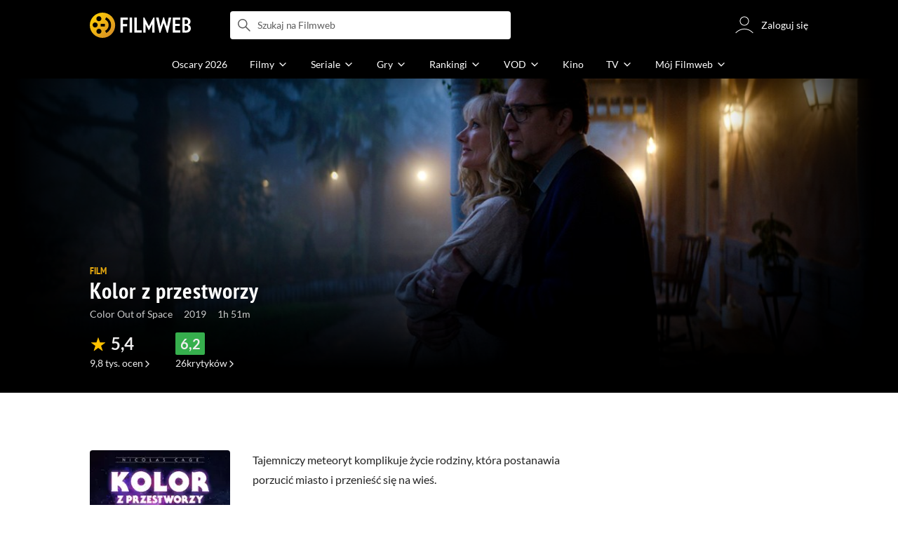

--- FILE ---
content_type: text/html;charset=utf-8
request_url: https://www.filmweb.pl/film/Kolor+z+przestworzy-2019-840443
body_size: 62604
content:
<!doctype html><html lang="pl"><head><title>Kolor z przestworzy (2019) - Filmweb</title><meta name="title" content="Kolor z przestworzy (2019) - Filmweb"><meta charset="utf-8"><meta name="theme-color" content="#000"><meta name="gwt:property" content="locale=pl"><meta name="distribution" content="global"><meta name="rating" content="general"><meta name="revisit-after" content="1 days"><meta name="y_key" content="8e4c5b0ce0c1cd43"><meta name="format-detection" content="telephone=no"><meta name="apple-itunes-app" content="app-id=1598329154"><meta name="viewport" content="width=device-width, initial-scale=1, maximum-scale=1, user-scalable=no, viewport-fit=cover"><meta name="google-site-verification" content="ZLPK2MG9lmQ5omofcUZwSObmWfyiTBQxrd0cCaYNuRo"><meta name="msapplication-starturl" content="/"><meta property="og:site_name" content="Filmweb"><meta property="fb:app_id" content="226887730845"><meta property="og:title" content="Kolor z przestworzy | Film | 2019"><meta property="og:description" content="Kolor z przestworzy (2019) Color Out of Space - Tajemniczy meteoryt komplikuje życie rodziny, kt&oacute;ra postanawia porzucić miasto i przenieść się na wieś."><meta property="og:type" content="video.movie"><meta property="og:url" content="https://www.filmweb.pl/film/Kolor+z+przestworzy-2019-840443"><meta property="og:image" content="https://fwcdn.pl/fpo/04/43/840443/7924195_2.3.jpg"><meta property="og:image:url" content="https://fwcdn.pl/fpo/04/43/840443/7924195_2.3.jpg"><meta property="og:image:secure_url" content="https://fwcdn.pl/fpo/04/43/840443/7924195_2.3.jpg"><meta property="og:image:type" content="image/jpeg"><meta property="og:image:width" content="500"><meta property="og:image:height" content="722"><meta property="og:image:alt" content="plakat - Kolor z przestworzy"><meta name="twitter:card" content="summary"><meta name="twitter:site" content="@Filmweb"><meta name="description" content="Kolor z przestworzy (2019) Color Out of Space - Tajemniczy meteoryt komplikuje życie rodziny, kt&oacute;ra postanawia porzucić miasto i przenieść się na wieś."><meta name="referrer" content="strict-origin-when-cross-origin"><meta property="og:locale" content="pl_PL"><meta name="lasttime" content="28/01/2026 16:35"><meta name="referrer" content="strict-origin-when-cross-origin"><meta name="robots" content="all"><link rel="preconnect" href="https://fwcdn.pl"><link rel="preconnect" href="//fonts.googleapis.com"><link rel="preconnect" href="//fonts.gstatic.com"><link rel="preconnect" href="https://sdk.privacy-center.org" referrerpolicy="same-origin"><link rel="preconnect" href="https://www3.smartadserver.com" referrerpolicy="same-origin"><link rel="preconnect" href="https://pro.hit.gemius.pl" referrerpolicy="same-origin"><link rel="preconnect" href="https://collector-analytics.efigence.com" referrerpolicy="same-origin"><link rel="preconnect" href="https://connect.facebook.net" referrerpolicy="same-origin"><link rel="preconnect" href="https://www.facebook.com" referrerpolicy="same-origin"><link rel="preconnect" href="https://www.google-analytics.com" referrerpolicy="same-origin"><link rel="manifest" href="/manifest.json"><link rel="icon" href="https://fwcdn.pl/prt/static/images/fw/icons2/228x228.png" sizes="228x228"><link rel="shortcut icon" href="https://fwcdn.pl/prt/static/images/fw/icons2/228x228.png" sizes="228x228"><link rel="mask-icon" href="https://fwcdn.pl/prt/static/images/fw/icons2/filmweb-touchbar-icon.svg" color="#ECB014"><link rel="apple-touch-icon" href="https://fwcdn.pl/prt/static/images/fw/icons2/32x32.png" sizes="32x32"><link rel="apple-touch-icon" href="https://fwcdn.pl/prt/static/images/fw/icons2/60x60.png" sizes="60x60"><link rel="apple-touch-icon" href="https://fwcdn.pl/prt/static/images/fw/icons2/75x75.png" sizes="75x75"><link rel="apple-touch-icon" href="https://fwcdn.pl/prt/static/images/fw/icons2/120x120.png" sizes="120x120"><link rel="apple-touch-icon" href="https://fwcdn.pl/prt/static/images/fw/icons2/152x152.png" sizes="152x152"><link rel="apple-touch-icon" href="https://fwcdn.pl/prt/static/images/fw/icons2/192x192.png" sizes="192x192"><link rel="apple-touch-icon" href="https://fwcdn.pl/prt/static/images/fw/icons2/256x256.png" sizes="256x256"><link rel="apple-touch-icon" href="https://fwcdn.pl/prt/static/images/fw/icons2/512x512.png" sizes="512x512"><link rel="shortcut icon" type="image/x-icon" href="https://fwcdn.pl/prt/static/images/fw/icons2/fw-favicons.ico" sizes="16x16 24x24 32x32 48x48 64x64"><link rel="bookmark icon" type="image/x-icon" href="https://fwcdn.pl/prt/static/images/fw/icons2/fw-favicons.ico" sizes="16x16 24x24 32x32 48x48 64x64"><link href="https://fwcdn.pl/front/ogfx/opensearch/portal.xml" title="Filmweb.pl" type="application/opensearchdescription+xml" rel="search"><link href="https://fwcdn.pl/front/ogfx/opensearch/films.xml" title="Filmweb.pl - Filmy" type="application/opensearchdescription+xml" rel="search"><link href="https://fwcdn.pl/front/ogfx/opensearch/people.xml" title="Filmweb.pl - Ludzie filmu" type="application/opensearchdescription+xml" rel="search"><link rel="preload" href="//pro.hit.gemius.pl/xgemius.js" as="script" referrerpolicy="same-origin"><link rel="preload" href="//ced.sascdn.com/tag/2114/smart.js" as="script" referrerpolicy="same-origin"><link rel="preload" href="https://fwcdn.pl/front/assets/LatoRegular.woff2" as="font" type="font/woff2" crossorigin="anonymous"><link rel="preload" href="https://fwcdn.pl/front/assets/LatoBold.woff2" as="font" type="font/woff2" crossorigin="anonymous"><link rel="preload" href="https://fwcdn.pl/front/assets/PTSansNarrow.woff2" as="font" type="font/woff2" crossorigin="anonymous"><link rel="preload" href="https://fwcdn.pl/front/assets/PTSansNarrowBold.woff2" as="font" type="font/woff2" crossorigin="anonymous"><link rel="preload" href="https://www.filmweb.pl/api/v1/ads/targeted" as="fetch"><link rel="preload" href="https://www.filmweb.pl/api/v1/vod/providers/list" as="fetch"><link rel="canonical" href="https://www.filmweb.pl/film/Kolor+z+przestworzy-2019-840443"><script>
    (function (a) {

        if (/(android|bb\d+|meego).+mobile|avantgo|bada\/|blackberry|blazer|compal|elaine|fennec|hiptop|iemobile|ip(hone|od)|iris|kindle|lge |maemo|midp|mmp|mobile.+firefox|netfront|opera m(ob|in)i|palm( os)?|phone|p(ixi|re)\/|plucker|pocket|psp|series(4|6)0|symbian|treo|up\.(browser|link)|vodafone|wap|windows ce|xda|xiino/i.test(a) || /1207|6310|6590|3gso|4thp|50[1-6]i|770s|802s|a wa|abac|ac(er|oo|s\-)|ai(ko|rn)|al(av|ca|co)|amoi|an(ex|ny|yw)|aptu|ar(ch|go)|as(te|us)|attw|au(di|\-m|r |s )|avan|be(ck|ll|nq)|bi(lb|rd)|bl(ac|az)|br(e|v)w|bumb|bw\-(n|u)|c55\/|capi|ccwa|cdm\-|cell|chtm|cldc|cmd\-|co(mp|nd)|craw|da(it|ll|ng)|dbte|dc\-s|devi|dica|dmob|do(c|p)o|ds(12|\-d)|el(49|ai)|em(l2|ul)|er(ic|k0)|esl8|ez([4-7]0|os|wa|ze)|fetc|fly(\-|_)|g1 u|g560|gene|gf\-5|g\-mo|go(\.w|od)|gr(ad|un)|haie|hcit|hd\-(m|p|t)|hei\-|hi(pt|ta)|hp( i|ip)|hs\-c|ht(c(\-| |_|a|g|p|s|t)|tp)|hu(aw|tc)|i\-(20|go|ma)|i230|iac( |\-|\/)|ibro|idea|ig01|ikom|im1k|inno|ipaq|iris|ja(t|v)a|jbro|jemu|jigs|kddi|keji|kgt( |\/)|klon|kpt |kwc\-|kyo(c|k)|le(no|xi)|lg( g|\/(k|l|u)|50|54|\-[a-w])|libw|lynx|m1\-w|m3ga|m50\/|ma(te|ui|xo)|mc(01|21|ca)|m\-cr|me(rc|ri)|mi(o8|oa|ts)|mmef|mo(01|02|bi|de|do|t(\-| |o|v)|zz)|mt(50|p1|v )|mwbp|mywa|n10[0-2]|n20[2-3]|n30(0|2)|n50(0|2|5)|n7(0(0|1)|10)|ne((c|m)\-|on|tf|wf|wg|wt)|nok(6|i)|nzph|o2im|op(ti|wv)|oran|owg1|p800|pan(a|d|t)|pdxg|pg(13|\-([1-8]|c))|phil|pire|pl(ay|uc)|pn\-2|po(ck|rt|se)|prox|psio|pt\-g|qa\-a|qc(07|12|21|32|60|\-[2-7]|i\-)|qtek|r380|r600|raks|rim9|ro(ve|zo)|s55\/|sa(ge|ma|mm|ms|ny|va)|sc(01|h\-|oo|p\-)|sdk\/|se(c(\-|0|1)|47|mc|nd|ri)|sgh\-|shar|sie(\-|m)|sk\-0|sl(45|id)|sm(al|ar|b3|it|t5)|so(ft|ny)|sp(01|h\-|v\-|v )|sy(01|mb)|t2(18|50)|t6(00|10|18)|ta(gt|lk)|tcl\-|tdg\-|tel(i|m)|tim\-|t\-mo|to(pl|sh)|ts(70|m\-|m3|m5)|tx\-9|up(\.b|g1|si)|utst|v400|v750|veri|vi(rg|te)|vk(40|5[0-3]|\-v)|vm40|voda|vulc|vx(52|53|60|61|70|80|81|83|85|98)|w3c(\-| )|webc|whit|wi(g |nc|nw)|wmlb|wonu|x700|yas\-|your|zeto|zte\-/i.test(a.substr(0, 4))) {
            window.isMobile = true;
        } else {
            window.isMobile = false;
        }

    })(navigator.userAgent || navigator.vendor || window.opera);

</script><script data-type="globals">
    window.globals ||= {
        module: {},
        settings: {
            gdpr: {
                didomiConsentManager: true
            }
        },
        performance: {
            startTime: performance.now()
        },
    }

    window.globals.page = {
        name: "filmMain",
        smartPageId: 728926,
    };

    window.globals.page.entity = { "name" : "film", "id": 840443, "type": "film" };                                                    
</script><script data-type="globals">    window.IRI ||= {};
    window.IRI.paths ||= {};
    window.IRI.paths.api = 'https://www.filmweb.pl/api/v1';
    window.ENV = 'production';

    var canonical = 'https://www.filmweb.pl/film/Kolor+z+przestworzy-2019-840443';</script><script src="https://fwcdn.pl/front/assets/BnyXs7St_004.js" crossorigin></script><script src="https://fwcdn.pl/front/assets/PqTprxeZ_004.js" crossorigin></script><script type="text/javascript">
    window.gdprAppliesGlobally=true;(function(){function a(e){if(!window.frames[e]){if(document.body&&document.body.firstChild){var t=document.body;var n=document.createElement("iframe");n.style.display="none";n.name=e;n.title=e;t.insertBefore(n,t.firstChild)}
    else{setTimeout(function(){a(e)},5)}}}function e(n,r,o,c,s){function e(e,t,n,a){if(typeof n!=="function"){return}if(!window[r]){window[r]=[]}var i=false;if(s){i=s(e,t,n)}if(!i){window[r].push({command:e,parameter:t,callback:n,version:a})}}e.stub=true;function t(a){if(!window[n]||window[n].stub!==true){return}if(!a.data){return}
    var i=typeof a.data==="string";var e;try{e=i?JSON.parse(a.data):a.data}catch(t){return}if(e[o]){var r=e[o];window[n](r.command,r.parameter,function(e,t){var n={};n[c]={returnValue:e,success:t,callId:r.callId};a.source.postMessage(i?JSON.stringify(n):n,"*")},r.version)}}
    if(typeof window[n]!=="function"){window[n]=e;if(window.addEventListener){window.addEventListener("message",t,false)}else{window.attachEvent("onmessage",t)}}}e("__tcfapi","__tcfapiBuffer","__tcfapiCall","__tcfapiReturn");a("__tcfapiLocator");(function(e,tgt){
    var t=document.createElement("script");t.id="spcloader";t.type="text/javascript";t.async=true;t.src="https://sdk.privacy-center.org/"+e+"/loader.js?target_type=notice&target="+tgt;t.charset="utf-8";var n=document.getElementsByTagName("script")[0];n.parentNode.insertBefore(t,n)})("ab1262c8-61e7-44b9-becc-6a6b50a75aca","3akHRQcV")})();
</script><script>
        window.canRunOverlays = new Promise(resolve => {
            window.canRunOverlaysResolve = resolve;
        });

        window.rodo.waitForConsent().then(function(){
            Promise.all([window.rodo.checkIsDidomiConsent('c:webankieta-FtNkbRBG'), window.canRunOverlays]).then((([consent, overlay]) => {
                if (document.cookie.includes('_fwuser_logged=') ) {
                    if (consent && overlay) {
                        !function(e,t,n,o,a){var c=e.Startquestion=e.Startquestion||{};c.invoked?e.console&&console.warn&&console.warn("Startquestion snippet included twice."):(c.invoked=!0,c.queue=[],c.call=function(){c.queue.push(Array.prototype.slice.call(arguments))},(e=t.createElement("script")).type="text/javascript",e.async=!0,e.src=n,(t=t.getElementsByTagName("script")[0]).parentNode.insertBefore(e,t),c.call({type:"load",config:{key:o,lang:a}}))}(window,document,'https://library.startquestion.com/current/startquestion.js','79a82413-513b-439f-a0ef-0a33991a0dd4','pl');
                    }
                }
            }));
        });
    </script><script src="https://fwcdn.pl/front/assets/CARW8CyV_004.js" crossorigin></script><script src="https://fwcdn.pl/front/assets/DPWpPnMn_004.js" crossorigin></script><script src="https://fwcdn.pl/front/assets/k6vUihtT_004.js" crossorigin></script><script src="https://fwcdn.pl/front/assets/Gdqzb27O_004.js" crossorigin></script><script>
            window.globals.module["KeywordsModule"] = new Promise((resolve) => {
                window.globals.module["resolveKeywordsModule"] = resolve;
            });
        </script><link rel="stylesheet" href="https://fwcdn.pl/front/assets/D4MXxT0s_004.css" type="text/css" crossorigin/><script src="https://fwcdn.pl/front/assets/cJ3keOqn_004.js" type="module" async crossorigin></script><script type="text/javascript">
    var gemius_identifier = '.KtArbS4a2t3caNx6E27asSZDfXyF_d4HMDEcK4J.nb.v7';
    var gemius_use_cmp = true;
    var gemius_extraparameters = new Array(`logged=${ document.cookie.includes('_fwuser_logged=') }`);

    // lines below shouldn't be edited
    function gemius_pending(i) {
        window[i] = window[i] || function () {
            var x = window[i + '_pdata'] = window[i + '_pdata'] || [];
            x[x.length] = arguments;
        };
    }

    gemius_pending('gemius_hit');
    gemius_pending('gemius_cmd');
    gemius_pending('gemius_event');
    gemius_pending('pp_gemius_hit');
    gemius_pending('pp_gemius_event');
</script><script type="didomi/javascript" data-vendor="iab:328">
            <!--//--><![CDATA[//><!--
            (function (d, t) {
                try {
                    var gt = d.createElement(t), s = d.getElementsByTagName(t)[0],
                        l = 'http' + ((location.protocol == 'https:') ? 's' : '');
                    gt.setAttribute('async', 'async');
                    gt.setAttribute('referrerpolicy', 'same-origin');
                    gt.src = l + '://pro.hit.gemius.pl/xgemius.js';
                    s.parentNode.insertBefore(gt, s);
                } catch (e) {
                }
            })(document, 'script');
            //--><!]]>
        </script><script>
    window.logout = async function(target) {
        if (document.cookie.indexOf('_fwuser_logged=') === -1) {
            console.warn("user not logged in");
            return;
        }

        if (this.isInProgress) return;

                document.cookie.split(";").forEach((c) => {
            document.cookie = c.replace(/^ +/, "").replace(/=.*/, "=;expires=" + new Date().toUTCString() + ";path=/");
        });

        this.isInProgress = true;
        console.log('logout | action performed');

        fetch('https://www.filmweb.pl/api/v1/logout', {
            method: 'POST',
            credentials: 'include'
        }).then(() => {
            if (target) {
                document.location = target;
            } else {
                window.location.reload();
            }
        }).catch(error => {
            console.error(error);
            setTimeout(()=> {
                window.location.reload();
            }, 3000);
        });
    }
</script><script data-type="globals">
    (function (IRI) {

        document.documentElement.classList.add('js');
        window.isMobile ? document.documentElement.classList.add('mobile') : null;

        IRI.globals = IRI.globals || {};
        IRI.globals.locale = 'pl_PL';
                IRI.globals.isMobile = window.isMobile;         IRI.globals.isIphone = /iPhone/.test(navigator.userAgent) && !window.MSStream;
        IRI.globals.isAndroid = /Android/.test(navigator.userAgent);
        IRI.globals.smartSiteId = window.isMobile ? 118165 : 118159;
        IRI.globals.smartPageId = 728926;
        IRI.globals.pageId = "filmMain";

                    if (window.location.pathname.indexOf('/iri-admin') >= 0 || window.location.pathname.indexOf('/pepsi') === 0) {
                window.IRI_DA = true;             }
        
        
        
                
                 
        window.linkableIdForSmartSection = 'filmMain_film';

                
        IRI.globals.smartPageId = Number(728538);
    })(window.IRI = window.IRI || {});
</script><style>.page[data-linkable="filmMain"] .filmCoverSection__wrapper{display:flex;position:relative;flex-direction:column;justify-content:flex-end;background:#000}.page[data-linkable="filmMain"] .filmCoverSection__bg{position:absolute;top:0;left:50%;width:100%;max-width:78rem;transform:translate(-50%,0);background-position-x:center;background-position-y:top;background-repeat:no-repeat;background-color:#000;background-size:cover}.page[data-linkable="filmMain"] .filmCoverSection__bg::before{content:'';position:absolute;inset:0;width:100%;max-width:78rem;height:100%;background:linear-gradient(to bottom,rgba(0,0,0,0.72),rgba(0,0,0,0) 5.375rem,rgba(0,0,0,0) 4rem,rgba(0,0,0,1))}@media screen and (min-width:768px){.page[data-linkable="filmMain"] .filmCoverSection__bg::before{content:'';inset:0;height:100%;background:linear-gradient(180deg,rgba(0,0,0,1),rgba(0,0,0,0.001) 26.7%,rgba(0,0,0,0.001) 64%,rgba(0,0,0,1) 100%),linear-gradient(90deg,rgba(0,0,0,1),rgba(0,0,0,0.001) 32%,rgba(0,0,0,0) 81.41%,rgba(0,0,0,1) 100%)}}.site__content+.page[data-linkable] .filmCoverSection,.page[data-linkable]+.page[data-linkable] .filmCoverSection{overflow:hidden}</style><script>
    window.globals.module.WaitingModule.runWhenReady('PAGE', () => {
                    document.querySelector('.page[data-linkable="filmMain"]').classList.add('coverPhoto');
            (function (page) {
                page.coverPhotoEditor = '';
            })(IRI.globals.page = IRI.globals.page || {});

            });
</script><link rel="preload" href="https://fwcdn.pl/fph/04/43/840443/906255_2.6.jpg" as="image" imagesrcset="https://fwcdn.pl/fph/04/43/840443/906255_2.6.jpg 1x, https://fwcdn.pl/fph/04/43/840443/906255_2.7.jpg 2x" media="(min-width: 768px)"><link rel="preload" href="https://fwcdn.pl/fcp/04/43/840443/10930.0.jpg" as="image" imagesrcset="https://fwcdn.pl/fcp/04/43/840443/10930.0.jpg 1x, https://fwcdn.pl/fcp/04/43/840443/10930.1.jpg 2x" media="(max-width: 768px)"><style>.page[data-linkable="filmMain"] .filmCoverSection__coverPhoto .filmCoverSection__bg{background-image:url(https://fwcdn.pl/fcp/04/43/840443/10930.0.jpg);background-image:-webkit-image-set(url(https://fwcdn.pl/fcp/04/43/840443/10930.0.jpg) 1x,url(https://fwcdn.pl/fcp/04/43/840443/10930.1.jpg) 2x)}@media screen and (max-width:768px){.page[data-linkable="filmMain"].coverPhoto--episode .filmCoverSection__coverPhoto .filmCoverSection__bg{background-position-y:50%}}@media screen and (min-width:768px){.page[data-linkable="filmMain"] .filmCoverSection__coverPhoto .filmCoverSection__bg{background-image:url(https://fwcdn.pl/fph/04/43/840443/906255_2.6.jpg);background-image:-webkit-image-set(url(https://fwcdn.pl/fph/04/43/840443/906255_2.6.jpg) 1x,url(https://fwcdn.pl/fph/04/43/840443/906255_2.7.jpg) 2x);background-position-y:0 !important}}</style><style>.page[data-linkable="filmMain"] .filmCoverSection__wrapper{min-height:21.5rem;padding-top:12rem;padding-bottom:1rem;margin-top:-3.5rem}.page[data-linkable="filmMain"].noCoverPhoto .filmCoverSection__wrapper{padding-top:7rem}.page[data-linkable="episodeMain"].noCoverPhoto .filmCoverSection__wrapper{padding-top:0}.page[data-linkable="filmMain"] .filmCoverSection__bg{height:21.5rem}.page[data-linkable="filmMain"].noCoverPhoto .filmCoverSection__bg{height:15.25rem}.page[data-linkable="filmMain"] .filmCoverSection__posterLink{width:5.4375rem;height:7.125rem;margin-left:0}.page[data-linkable="filmMain"] .filmCoverSection__buttons{top:4.375rem}@media screen and (min-width:768px){.page[data-linkable="filmMain"] .filmCoverSection__wrapper{min-height:22.5rem;padding-bottom:2rem}}@media screen and (min-width:1152px){.page[data-linkable="filmMain"] .filmCoverSection__wrapper{margin-top:-7rem;padding-top:7.8125rem}.page[data-linkable="filmMain"] .filmCoverSection__wrapper{min-height:35rem;padding-top:20.375rem}.page[data-linkable="filmMain"] .filmCoverSection__bg{height:33rem;background-size:cover}}@media screen and (min-width:768px){.page[data-linkable="filmMain"] .filmCoverSection__wrapper{min-height:30.125rem}}@media screen and (min-width:1152px){.page[data-linkable="filmMain"] .filmCoverSection__wrapper{min-height:35rem;padding-top:20.375rem}.page[data-linkable="filmMain"] .filmCoverSection__bg{height:33rem;background-size:cover}.page[data-linkable="filmMain"] .filmCoverSection__bg::before{height:33rem}.page[data-linkable="filmMain"] .filmCoverSection__buttons{top:8rem}}</style><script>
    window.globals.module.WaitingModule.setPartLoaded('HTML_HEAD');
</script> <script type="application/javascript">
    window.env = window.ENV = 'production';
    window.publicPath = 'https://fwcdn.pl/front/';
</script><link rel="stylesheet" href="https://fwcdn.pl/front/assets/BORpwx7k_004.css" type="text/css" crossorigin><link rel="stylesheet" href="https://fwcdn.pl/front/assets/Bx3SUFM3_004.css" type="text/css" crossorigin><link rel="stylesheet" href="https://fwcdn.pl/front/assets/lQq0dts0_004.css" type="text/css" crossorigin><link rel="stylesheet" href="https://fwcdn.pl/front/assets/DtbU_xVK_004.css" type="text/css" crossorigin><link rel="stylesheet" href="https://fwcdn.pl/front/assets/Y3Rw3xtF_004.css" type="text/css" crossorigin><link rel="stylesheet" href="https://fwcdn.pl/front/assets/B4iWt0ky_004.css" type="text/css" crossorigin><link rel="stylesheet" href="https://fwcdn.pl/front/assets/vCd38ulM_004.css" type="text/css" crossorigin><link rel="stylesheet" href="https://fwcdn.pl/front/assets/C6I0iHRr_004.css" type="text/css" crossorigin><link rel="stylesheet" href="https://fwcdn.pl/front/assets/nhnztZTB_004.css" type="text/css" crossorigin><link rel="stylesheet" href="https://fwcdn.pl/front/assets/ChsPDZCB_004.css" type="text/css" crossorigin><link rel="stylesheet" href="https://fwcdn.pl/front/assets/B7AQfTro_004.css" type="text/css" crossorigin><link rel="stylesheet" href="https://fwcdn.pl/front/assets/nP-QapA6_004.css" type="text/css" crossorigin><link rel="stylesheet" href="https://fwcdn.pl/front/assets/Dk4QcYDq_004.css" type="text/css" crossorigin><link rel="stylesheet" href="https://fwcdn.pl/front/assets/BaOkxXhY_004.css" type="text/css" crossorigin><link rel="stylesheet" href="https://fwcdn.pl/front/assets/BwjzeUjN_004.css" type="text/css" crossorigin><link rel="stylesheet" href="https://fwcdn.pl/front/assets/hgd4GPkN_004.css" type="text/css" crossorigin><link rel="stylesheet" href="https://fwcdn.pl/front/assets/CuRd08sL_004.css" type="text/css" crossorigin><link rel="stylesheet" href="https://fwcdn.pl/front/assets/Bn0ZhNvp_004.css" type="text/css" crossorigin><link rel="stylesheet" href="https://fwcdn.pl/front/assets/CnY0VRPW_004.css" type="text/css" crossorigin><link rel="stylesheet" href="https://fwcdn.pl/front/assets/CaMqU2LN_004.css" type="text/css" crossorigin><link rel="stylesheet" href="https://fwcdn.pl/front/assets/Y3Rw3xtF_004.css" type="text/css" crossorigin><link rel="stylesheet" href="https://fwcdn.pl/front/assets/ByaWRxV8_004.css" type="text/css" crossorigin><link rel="stylesheet" href="https://fwcdn.pl/front/assets/w-KHzlHl_004.css" type="text/css" crossorigin><link rel="stylesheet" href="https://fwcdn.pl/front/assets/Bkpm0j4Z_004.css" type="text/css" crossorigin><link rel="stylesheet" href="https://fwcdn.pl/front/assets/B7AQfTro_004.css" type="text/css" crossorigin><link rel="stylesheet" href="https://fwcdn.pl/front/assets/BadGfK7e_004.css" type="text/css" crossorigin><link rel="stylesheet" href="https://fwcdn.pl/front/assets/B7AQfTro_004.css" type="text/css" crossorigin><link rel="stylesheet" href="https://fwcdn.pl/front/assets/J2XnD2pm_004.css" type="text/css" crossorigin><link rel="stylesheet" href="https://fwcdn.pl/front/assets/uiMffxMP_004.css" type="text/css" crossorigin><link rel="stylesheet" href="https://fwcdn.pl/front/assets/BY4nN1Lf_004.css" type="text/css" crossorigin><link rel="stylesheet" href="https://fwcdn.pl/front/assets/B7AQfTro_004.css" type="text/css" crossorigin><link rel="stylesheet" href="https://fwcdn.pl/front/assets/Dk4QcYDq_004.css" type="text/css" crossorigin><link rel="stylesheet" href="https://fwcdn.pl/front/assets/BwjzeUjN_004.css" type="text/css" crossorigin><link rel="stylesheet" href="https://fwcdn.pl/front/assets/Cm9O2Hec_004.css" type="text/css" crossorigin><link rel="stylesheet" href="https://fwcdn.pl/front/assets/Hcj0c53k_004.css" type="text/css" crossorigin><link rel="stylesheet" href="https://fwcdn.pl/front/assets/Cu_Ax8dL_004.css" type="text/css" crossorigin><link rel="stylesheet" href="https://fwcdn.pl/front/assets/B6hCFzON_004.css" type="text/css" crossorigin><link rel="stylesheet" href="https://fwcdn.pl/front/assets/B7AQfTro_004.css" type="text/css" crossorigin><link rel="stylesheet" href="https://fwcdn.pl/front/assets/D__cbHv-_004.css" type="text/css" crossorigin><link rel="stylesheet" href="https://fwcdn.pl/front/assets/DEB06aO6_004.css" type="text/css" crossorigin><link rel="stylesheet" href="https://fwcdn.pl/front/assets/BDwmc0Df_004.css" type="text/css" crossorigin><link rel="stylesheet" href="https://fwcdn.pl/front/assets/fBAKfuKX_004.css" type="text/css" crossorigin><link rel="stylesheet" href="https://fwcdn.pl/front/assets/NAVyQRq0_004.css" type="text/css" crossorigin><link rel="stylesheet" href="https://fwcdn.pl/front/assets/BQMhDTrb_004.css" type="text/css" crossorigin><link rel="stylesheet" href="https://fwcdn.pl/front/assets/Cbl2WhD8_004.css" type="text/css" crossorigin><link rel="stylesheet" href="https://fwcdn.pl/front/assets/qw1BQUw3_004.css" type="text/css" crossorigin><link rel="stylesheet" href="https://fwcdn.pl/front/assets/8yQPuddl_004.css" type="text/css" crossorigin><link rel="stylesheet" href="https://fwcdn.pl/front/assets/BN82cQeH_004.css" type="text/css" crossorigin><link rel="stylesheet" href="https://fwcdn.pl/front/assets/BN-N8BC__004.css" type="text/css" crossorigin><link rel="stylesheet" href="https://fwcdn.pl/front/assets/y_yfXFdt_004.css" type="text/css" crossorigin><link rel="stylesheet" href="https://fwcdn.pl/front/assets/Y3Rw3xtF_004.css" type="text/css" crossorigin><link rel="stylesheet" href="https://fwcdn.pl/front/assets/DeULhwBo_004.css" type="text/css" crossorigin><link rel="stylesheet" href="https://fwcdn.pl/front/assets/CiO7AbWp_004.css" type="text/css" crossorigin><link rel="stylesheet" href="https://fwcdn.pl/front/assets/D4MXxT0s_004.css" type="text/css" crossorigin><link rel="stylesheet" href="https://fwcdn.pl/front/assets/B4LG37q__004.css" type="text/css" crossorigin><link rel="stylesheet" href="https://fwcdn.pl/front/assets/C8EpxtNX_004.css" type="text/css" crossorigin><link rel="stylesheet" href="https://fwcdn.pl/front/assets/CFARX4sI_004.css" type="text/css" crossorigin><link rel="stylesheet" href="https://fwcdn.pl/front/assets/6lZ_VMmg_004.css" type="text/css" crossorigin><link rel="stylesheet" href="https://fwcdn.pl/front/assets/B4iWt0ky_004.css" type="text/css" crossorigin><link rel="stylesheet" href="https://fwcdn.pl/front/assets/vCd38ulM_004.css" type="text/css" crossorigin><link rel="stylesheet" href="https://fwcdn.pl/front/assets/6Q8MbC0g_004.css" type="text/css" crossorigin><link rel="stylesheet" href="https://fwcdn.pl/front/assets/D4-Jsg8E_004.css" type="text/css" crossorigin><link rel="stylesheet" href="https://fwcdn.pl/front/assets/SmgGUXYL_004.css" type="text/css" crossorigin><link rel="stylesheet" href="https://fwcdn.pl/front/assets/C6I0iHRr_004.css" type="text/css" crossorigin><link rel="stylesheet" href="https://fwcdn.pl/front/assets/nhnztZTB_004.css" type="text/css" crossorigin><link rel="stylesheet" href="https://fwcdn.pl/front/assets/BdSFe1gy_004.css" type="text/css" crossorigin><link rel="stylesheet" href="https://fwcdn.pl/front/assets/ChsPDZCB_004.css" type="text/css" crossorigin><link rel="stylesheet" href="https://fwcdn.pl/front/assets/BHRc38jp_004.css" type="text/css" crossorigin><link rel="stylesheet" href="https://fwcdn.pl/front/assets/DcCp0zpq_004.css" type="text/css" crossorigin><link rel="stylesheet" href="https://fwcdn.pl/front/assets/nP-QapA6_004.css" type="text/css" crossorigin><link rel="stylesheet" href="https://fwcdn.pl/front/assets/Bn3PdlsA_004.css" type="text/css" crossorigin><link rel="stylesheet" href="https://fwcdn.pl/front/assets/XCnWAIgB_004.css" type="text/css" crossorigin><link rel="stylesheet" href="https://fwcdn.pl/front/assets/BaOkxXhY_004.css" type="text/css" crossorigin><link rel="stylesheet" href="https://fwcdn.pl/front/assets/Cnzos7qn_004.css" type="text/css" crossorigin><link rel="stylesheet" href="https://fwcdn.pl/front/assets/DTpdZ3Lz_004.css" type="text/css" crossorigin><link rel="stylesheet" href="https://fwcdn.pl/front/assets/Cpi1xJoI_004.css" type="text/css" crossorigin><link rel="stylesheet" href="https://fwcdn.pl/front/assets/BIOfWix9_004.css" type="text/css" crossorigin><link rel="stylesheet" href="https://fwcdn.pl/front/assets/DdSEH_OA_004.css" type="text/css" crossorigin><link rel="stylesheet" href="https://fwcdn.pl/front/assets/bClX9Rev_004.css" type="text/css" crossorigin><link rel="stylesheet" href="https://fwcdn.pl/front/assets/C2gY4anj_004.css" type="text/css" crossorigin><link rel="stylesheet" href="https://fwcdn.pl/front/assets/BMvNZT-t_004.css" type="text/css" crossorigin><link rel="stylesheet" href="https://fwcdn.pl/front/assets/C9jYlQ7C_004.css" type="text/css" crossorigin><link rel="stylesheet" href="https://fwcdn.pl/front/assets/B_0hiL56_004.css" type="text/css" crossorigin><link rel="stylesheet" href="https://fwcdn.pl/front/assets/hgd4GPkN_004.css" type="text/css" crossorigin><script src="https://fwcdn.pl/front/assets/BYV5k2XH_004.js" type="module" crossorigin></script><script>
    (() => {
        let maxErrors = 10;
        const reportedErrors = [];

        const defaults = {
            code : 'frontend',
            url : document.URL,
            msg : '',
            data : {
                logged : document.cookie.includes('_fwuser_logged='),
                hasAdblock: window.hasAdblock || null,
                isMobile : !!window.isMobile
            },
            stacktrace : '',
            tag : 'frontend'
        };

        window.reportError = (errorConfig = {}, errorData = {}, limited = true) => {
            if (window.ENV === 'development') { return; }
            if (limited && maxErrors-- <= 0) { return; }

            const params = Object.assign({}, defaults, errorConfig);
            Object.assign(params.data, defaults.data, errorData);

            if (!reportedErrors.includes(params)) {
                reportedErrors.push(params);

                const http = new XMLHttpRequest();
                http.open("POST", "/report/error", true);
                http.setRequestHeader("Content-type", "application/json");
                http.send(JSON.stringify(params));
            }
        }
    })();

    (() => {
        function getErrorMessage(e) {
            if(e && e.stack) {
                return e.stack
            } else if (e && e.error && e.error.stack) {
                return e.error.stack
            } else {
                return 'null'
            }
        }

        if (!window.navigator.userAgent.match(/(MSIE|Trident|Googlebot)/)) {
            window.addEventListener('error', function(event) {
                reportError({
                    msg: event.message || '',
                    stacktrace: getErrorMessage(event),
                });
            });
        }
    })();
</script><script>
    var IRI_FULL_DOMAIN = 'https://www.filmweb.pl'; 
    window.webPushPublicKey = "BMfXgMXhzjJl70Tyzu8QEy_Tnp7-jnIENiXth6rb-qIWrBOImqVQO-zzJpOXJWE4uy5hHCJJ6fg6KoW0s-Bgs00";

    (function (IRI) {
        IRI.paths = IRI.paths || {};
        // IRI.paths.api = 'https://www.filmweb.pl/api/v1';
        // IRI.paths.api = 'https://www.filmweb.pl/api/v1';
        IRI.paths.domain = 'filmweb.pl';
        IRI.paths.cookieDomain = 'filmweb.pl';
        IRI.paths.repo = {
            news: 'https://fwcdn.pl/nph',// news
            oldNews: 'https://fwcdn.pl/onph',// old news
            quiz: 'https://fwcdn.pl/quiz',// quiz
            character: 'https://fwcdn.pl/cpo',// person
            world: 'https://fwcdn.pl/cwpo',// world
            p: 'https://fwcdn.pl/ppo',// person
            f: 'https://fwcdn.pl/fpo',// film
            s: 'https://fwcdn.pl/fpo',// serial
            g: 'https://fwcdn.pl/fpo',// game
            a: 'https://fwcdn.pl/award',// award
            u: 'https://fwcdn.pl/user', // user
            photo: 'https://fwcdn.pl/fph',
            vod: 'https://fwcdn.pl/vodp',
            transcoded: 'https://fwcdn.pl/video',
            webVideo: 'https://fwcdn.pl/webv',
        };
        IRI.paths.WelcomeScreen = "https://fwcdn.pl/front/assets/DHMjH_ox_004.js";

        IRI.paths.fullDomain = IRI_FULL_DOMAIN;         IRI.paths.pathPrefix = "";
                IRI.paths.channelIcoPathBase = 'https://fwcdn.pl/chan';
        IRI.paths.assistant = '/ajax/assistant';
        IRI.paths.assistantAll = '/ajax/assistant-all';
        IRI.paths.notifications = '/ajax/notifications';
        IRI.paths.userView = '/user/__userName__';
        IRI.paths.settings = '/settings';
        IRI.paths.settingsAvatar = '/settings/avatar';
        IRI.paths.login = {
            google: '/login',
        };
        IRI.paths.logout = '/logout';

        IRI.paths.discountCenterPage = '/discounts';
        IRI.paths.plusLandingPage = '/plus';

            IRI.paths.gwt = 'https://fwcdn.pl/gwt';

            IRI.paths.userPlug = 'https://fwcdn.pl/front/ogfx/beta/ic/plugs/v01/user_plug.svg';
        IRI.paths.userPlugs = {
            M: 'https://fwcdn.pl/front/ogfx/avatars/male.svg',
            F: 'https://fwcdn.pl/front/ogfx/avatars/female.svg',
            X: 'https://fwcdn.pl/front/ogfx/avatars/asexual.svg',
        }

        IRI.paths.defaultPlug = 'https://fwcdn.pl/front/ogfx/beta/ic/plugs/v01/plug.svg';
        IRI.paths.whitePlug = 'https://fwcdn.pl/front/ogfx/beta/ic/plugs/v01/plug-white.svg';

        IRI.paths.notificationEventsMarkRead = '/ajax/notifications/markRead';

        IRI.paths.gfx = 'https://fwcdn.pl/front/ogfx';

        IRI.globals.fbConnectAppId = '226887730845';

                IRI.env = "PRODUCTION";

        if (['activatePage', 'resetPasswordPageNew'].includes(IRI.globals.pageId)) {
            localStorage.removeItem('cache_logged_info');
        }

        // IRI._loggedInfo = null;
        (function(loggedInfoString) {
            if (loggedInfoString && document.cookie.indexOf('_fwuser_logged=') >= 0) {
                IRI._loggedInfo = JSON.parse(loggedInfoString);

                if (IRI._loggedInfo?.photo) {
                    IRI._loggedAvatar = IRI.paths.repo.u + IRI._loggedInfo.photo.sourcePath.replace('$', '2');
                } else if (IRI._loggedInfo?.facebookId) {
                    IRI._loggedAvatar = 'https://graph.facebook.com/' + IRI._loggedInfo.facebookId + '/picture?width=150&height=150';
                } else {
                    // IRI._loggedAvatar = IRI.paths.userPlugs[IRI._loggedInfo?.personalData?.sex || 'X'];
                    IRI._loggedAvatar = 'https://fwcdn.pl/front/ogfx/t.gif';
                }

                // document.write('<link rel="preload" href="' + IRI._loggedAvatar + '" as="image">');
            }
        })(localStorage.getItem('cache_logged_info'));
    })(window.IRI || {});

        var sas = sas || {};
    sas.cmd = sas.cmd || [];



                                                                                                                                                                                                                                                                                                                        

</script><script>
            window.globals.module["CSAModule"] = new Promise((resolve) => {
                window.globals.module["resolveCSAModule"] = resolve;
            });
        </script><script src="https://fwcdn.pl/front/assets/D6PZWIrb_004.js" type="module" async crossorigin></script><script>
    /** @deprecated instead of await IRI.csa use await (await window.globals.module.CSAModule).state */
    window.IRI ||= {};
    window.IRI.csa = (async () => (await window.globals.module.CSAModule).state)();
</script><script>
            window.globals.module["AdsRichContentModule"] = new Promise((resolve) => {
                window.globals.module["resolveAdsRichContentModule"] = resolve;
            });
        </script><script src="https://fwcdn.pl/front/assets/D2XAivYa_004.js" type="module" async crossorigin></script><script>
            window.globals.module["RichContentModule"] = new Promise((resolve) => {
                window.globals.module["resolveRichContentModule"] = resolve;
            });
        </script><script src="https://fwcdn.pl/front/assets/D4fCaX6m_004.js" type="module" async crossorigin></script><script>
    "use strict";

(function (IRI) {
    IRI.globals = IRI.globals || {};
    IRI.utils = IRI.utils || {};

    IRI.overlays = [];

    IRI.source ||= new Map();
    IRI.setSource = (key, value) => IRI.source.set(key, value);
})(window.IRI ||= {});

(function () {
    IRI.globals.pageAccessedByReload = (() => {
        try {
            return (
                (window.performance.navigation && window.performance.navigation.type === 1) ||
                window.performance
                    .getEntriesByType('navigation')
                    .map((nav) => nav.type)
                    .includes('reload')
            );
        } catch (e) {
            return true;
        }
    })();

    let prefixesToClean;

    if (document.cookie.indexOf('XSRF-TOKEN=') < 0) {
        prefixesToClean = ['logged', 'labile'];
    } else if (IRI.globals.pageAccessedByReload) {
        prefixesToClean = ['labile'];
    }

    if (prefixesToClean) {
        Object.keys(localStorage).forEach((key) => {
            if (prefixesToClean.indexOf(key.split('_')[0]) >= 0) {
                localStorage.removeItem(key);
            }
        });
    }
})();
</script><script>
    (() => {
        const id = parseInt(window.globals.module.StorageModule.getCookie("fupi"));

        if (isNaN(id) || id < 0 || id > 99) {
            const NEXT_YEAR = new Date();
            NEXT_YEAR.setDate(NEXT_YEAR.getDate() + 365);

            window.globals.module.StorageModule.setCookie(
                "fupi",
                Math.floor(Math.random() * 100).toString(),
                "/",
                NEXT_YEAR
            );
        }
    })()
</script><script type="didomi/javascript" data-purposes="cookies">
        (function(c,l,a,r,i,t,y){
            c[a]=c[a]||function(){(c[a].q=c[a].q||[]).push(arguments)};
            t=l.createElement(r);t.async=1;t.src="https://www.clarity.ms/tag/"+i;
            y=l.getElementsByTagName(r)[0];y.parentNode.insertBefore(t,y);
        })(window, document, "clarity", "script", "fv1x2u44u0");
    </script><script src="https://fwcdn.pl/front/assets/DvT9p1y4_004.js" crossorigin></script><script>
            window.globals.module["SmartModule"] = new Promise((resolve) => {
                window.globals.module["resolveSmartModule"] = resolve;
            });
        </script><script src="https://fwcdn.pl/front/assets/aZe-Al5g_004.js" type="module" async crossorigin></script><script>
    window.globals.module.WaitingModule.setPartLoaded('ASSETS');
</script></head><svg xmlns="http://www.w3.org/2000/svg" style="display: none;" id="svgDefs"> <defs> <symbol id="eyeSolid" viewBox="0 0 32 32"> <path d="M7.197 9.455c2.23-1.861 5.194-3.455 8.804-3.455s6.574 1.594 8.804 3.455c2.228 1.86 3.763 4.018 4.533 5.238l0.024 0.039c0.161 0.255 0.308 0.487 0.385 0.821 0.061 0.265 0.061 0.629 0 0.894-0.077 0.334-0.224 0.567-0.385 0.821l-0.025 0.039c-0.77 1.22-2.305 3.378-4.533 5.238-2.23 1.861-5.194 3.455-8.804 3.455s-6.574-1.594-8.804-3.455c-2.228-1.86-3.763-4.018-4.534-5.238l-0.024-0.039c-0.161-0.255-0.308-0.487-0.385-0.821-0.061-0.265-0.061-0.629 0-0.894 0.077-0.334 0.224-0.567 0.385-0.821l0.024-0.039c0.77-1.22 2.305-3.378 4.534-5.238zM16 19.333c1.841 0 3.333-1.492 3.333-3.333s-1.492-3.333-3.333-3.333c-1.841 0-3.333 1.492-3.333 3.333s1.492 3.333 3.333 3.333z" fill="currentColor"></path> </symbol> <symbol id="arrowRight" viewBox="0 0 32 32"> <path d="M18 16l-7 7c-0.552 0.552-0.552 1.448 0 2v0c0.552 0.552 1.448 0.552 2 0l8.293-8.293c0.391-0.391 0.391-1.024 0-1.414l-8.293-8.293c-0.552-0.552-1.448-0.552-2 0v0c-0.552 0.552-0.552 1.448 0 2l7 7z" fill="currentColor"></path> </symbol> <symbol id="arrowDown" viewBox="0 0 32 32"> <path d="M16 18l-7-7c-0.552-0.552-1.448-0.552-2 0v0c-0.552 0.552-0.552 1.448 0 2l8.293 8.293c0.391 0.391 1.024 0.391 1.414 0l8.293-8.293c0.552-0.552 0.552-1.448 0-2v0c-0.552-0.552-1.448-0.552-2 0l-7 7z" fill="currentColor"></path> </symbol> <symbol id="starSolid" viewBox="0 0 32 32"> <path d="M15.765 22.909l-7.588 5.505c-0.179 0.13-0.429 0.090-0.559-0.089-0.075-0.104-0.096-0.237-0.057-0.358l2.891-8.917c0.053-0.165-0.005-0.345-0.145-0.447l-7.58-5.515c-0.179-0.13-0.218-0.38-0.088-0.559 0.075-0.103 0.195-0.165 0.323-0.165l9.374-0.006c0.173-0 0.326-0.112 0.38-0.276l2.903-8.914c0.068-0.21 0.294-0.325 0.504-0.256 0.122 0.040 0.217 0.135 0.256 0.256l2.903 8.914c0.054 0.165 0.207 0.276 0.38 0.276l9.374 0.006c0.221 0 0.4 0.179 0.4 0.4-0 0.128-0.061 0.248-0.165 0.323l-7.58 5.515c-0.14 0.102-0.199 0.282-0.145 0.447l2.891 8.917c0.068 0.21-0.047 0.436-0.257 0.504-0.122 0.039-0.255 0.018-0.358-0.057l-7.588-5.505c-0.14-0.102-0.33-0.102-0.47 0z" fill="currentColor"></path> </symbol> <symbol id="close" viewBox="0 0 32 32"> <path d="M7.166 7.166c0.221-0.221 0.58-0.221 0.801 0l8.033 8.033 8.033-8.033c0.221-0.221 0.58-0.221 0.801 0s0.221 0.58 0 0.801l-8.033 8.033 8.033 8.033c0.221 0.221 0.221 0.58 0 0.801s-0.58 0.221-0.801 0l-8.033-8.033-8.033 8.033c-0.221 0.221-0.58 0.221-0.801 0s-0.221-0.58 0-0.801l8.033-8.033-8.033-8.033c-0.221-0.221-0.221-0.58 0-0.801z" fill="currentColor"></path> </symbol> <symbol id="eye" viewBox="0 0 32 32"> <path d="M19.333 16c0 1.841-1.492 3.333-3.333 3.333s-3.333-1.492-3.333-3.333c0-1.841 1.492-3.333 3.333-3.333s3.333 1.492 3.333 3.333z" fill="currentColor"></path> <path d="M16.001 6c-3.609 0-6.574 1.594-8.804 3.455-2.228 1.86-3.763 4.018-4.534 5.238l-0.024 0.039c-0.161 0.255-0.308 0.487-0.385 0.821-0.061 0.265-0.061 0.629 0 0.894 0.077 0.334 0.224 0.567 0.385 0.821l0.024 0.039c0.77 1.22 2.305 3.378 4.534 5.238 2.23 1.861 5.194 3.455 8.804 3.455s6.574-1.594 8.804-3.455c2.228-1.86 3.763-4.018 4.533-5.238l0.025-0.039c0.161-0.255 0.308-0.487 0.385-0.821 0.061-0.265 0.061-0.629 0-0.894-0.077-0.334-0.224-0.567-0.385-0.821l-0.024-0.039c-0.77-1.22-2.305-3.378-4.533-5.238-2.23-1.861-5.194-3.455-8.804-3.455zM3.791 15.405c0.73-1.156 2.179-3.189 4.261-4.926 2.080-1.736 4.752-3.145 7.949-3.145s5.869 1.409 7.949 3.145c2.082 1.737 3.53 3.77 4.261 4.926 0.192 0.305 0.216 0.354 0.237 0.446 0.016 0.069 0.016 0.229 0 0.298-0.021 0.092-0.045 0.141-0.237 0.446-0.73 1.156-2.179 3.189-4.261 4.926-2.080 1.736-4.752 3.145-7.949 3.145s-5.869-1.409-7.949-3.145c-2.082-1.737-3.53-3.77-4.261-4.926-0.192-0.305-0.216-0.354-0.237-0.446-0.016-0.069-0.016-0.229 0-0.298 0.021-0.092 0.045-0.141 0.237-0.446z" fill="currentColor"></path> </symbol> <symbol id="settings" viewBox="0 0 32 32"> <path d="M24.299 12.715c0.119 0.175 0.318 0.284 0.531 0.285h0.17c1.657 0 3 1.343 3 3s-1.343 3-3 3h-0.086c-0.259 0.001-0.493 0.156-0.595 0.394-0.112 0.253-0.060 0.537 0.118 0.719l0.060 0.060c0.563 0.563 0.88 1.326 0.88 2.122s-0.317 1.56-0.879 2.122c-0.563 0.563-1.326 0.88-2.122 0.88s-1.56-0.317-2.122-0.879l-0.052-0.052c-0.19-0.186-0.474-0.237-0.727-0.126-0.238 0.102-0.393 0.336-0.394 0.591v0.17c0 1.657-1.343 3-3 3s-3-1.343-3-3c-0.006-0.333-0.175-0.569-0.484-0.685-0.243-0.107-0.527-0.056-0.709 0.122l-0.060 0.060c-0.563 0.563-1.326 0.88-2.123 0.88s-1.56-0.317-2.122-0.879c-0.563-0.563-0.88-1.326-0.88-2.122s0.317-1.56 0.879-2.122l0.052-0.052c0.186-0.19 0.237-0.474 0.126-0.727-0.102-0.238-0.336-0.393-0.591-0.394h-0.17c-1.657 0-3-1.343-3-3s1.343-3 3-3c0.333-0.006 0.569-0.175 0.685-0.484 0.107-0.243 0.056-0.527-0.122-0.709l-0.060-0.060c-0.563-0.563-0.88-1.326-0.88-2.123s0.317-1.56 0.879-2.122c0.563-0.563 1.326-0.88 2.122-0.88s1.56 0.317 2.122 0.879l0.052 0.052c0.19 0.186 0.474 0.237 0.717 0.13 0.064-0.028 0.131-0.050 0.199-0.064 0.175-0.119 0.284-0.318 0.285-0.531v-0.17c0-1.657 1.343-3 3-3s3 1.343 3 3v0.086c0.001 0.259 0.156 0.493 0.404 0.599 0.243 0.107 0.527 0.056 0.709-0.122l0.060-0.060c0.563-0.563 1.326-0.88 2.122-0.88s1.56 0.317 2.122 0.879c0.563 0.563 0.88 1.326 0.88 2.123s-0.317 1.56-0.879 2.122l-0.052 0.052c-0.186 0.19-0.237 0.474-0.13 0.717 0.028 0.064 0.050 0.131 0.064 0.199zM13.13 9.672c-0.945 0.331-2.005 0.101-2.737-0.614l-0.060-0.060c-0.188-0.188-0.442-0.293-0.707-0.293s-0.52 0.105-0.708 0.294c-0.188 0.188-0.293 0.442-0.293 0.707s0.105 0.52 0.294 0.708l0.068 0.068c0.758 0.774 0.967 1.932 0.554 2.864-0.376 1.021-1.337 1.709-2.449 1.735h-0.090c-0.552 0-1 0.448-1 1s0.448 1 1 1h0.174c1.056 0.004 2.009 0.635 2.421 1.596 0.437 0.991 0.228 2.149-0.538 2.931l-0.060 0.060c-0.188 0.188-0.293 0.442-0.293 0.707s0.105 0.52 0.294 0.708c0.188 0.188 0.442 0.293 0.707 0.293s0.52-0.105 0.708-0.294l0.068-0.068c0.774-0.758 1.932-0.967 2.864-0.554 1.021 0.376 1.709 1.337 1.735 2.449v0.090c0 0.552 0.448 1 1 1s1-0.448 1-1v-0.174c0.004-1.056 0.635-2.009 1.596-2.421 0.991-0.437 2.149-0.228 2.931 0.538l0.060 0.060c0.188 0.188 0.442 0.293 0.707 0.293s0.52-0.105 0.708-0.294c0.188-0.188 0.293-0.442 0.293-0.707s-0.105-0.52-0.294-0.708l-0.068-0.068c-0.758-0.774-0.967-1.932-0.53-2.923 0.412-0.961 1.365-1.592 2.425-1.596h0.090c0.552 0 1-0.448 1-1s-0.448-1-1-1h-0.174c-1.056-0.004-2.009-0.635-2.425-1.606-0.036-0.085-0.061-0.173-0.072-0.264-0.331-0.945-0.101-2.005 0.614-2.737l0.060-0.060c0.188-0.188 0.293-0.442 0.293-0.707s-0.105-0.52-0.294-0.708c-0.188-0.188-0.442-0.293-0.707-0.293s-0.52 0.105-0.708 0.294l-0.068 0.068c-0.774 0.758-1.932 0.967-2.913 0.534-0.971-0.416-1.602-1.369-1.606-2.429v-0.090c0-0.552-0.448-1-1-1s-1 0.448-1 1v0.174c-0.004 1.056-0.635 2.009-1.606 2.425-0.085 0.036-0.173 0.061-0.264 0.072zM16 20c-2.209 0-4-1.791-4-4s1.791-4 4-4c2.209 0 4 1.791 4 4s-1.791 4-4 4zM16 18c1.105 0 2-0.895 2-2s-0.895-2-2-2c-1.105 0-2 0.895-2 2s0.895 2 2 2z" fill="currentColor"></path> </symbol> <symbol id="pen" viewBox="0 0 32 32"> <path d="M5.2 28c-0.663 0-1.2-0.451-1.2-1.008s0.537-1.008 1.2-1.008h21.6c0.663 0 1.2 0.451 1.2 1.008s-0.537 1.008-1.2 1.008h-21.6zM18.202 4.327l4.471 4.468c0.436 0.436 0.436 1.143 0 1.579l-12.294 12.286c-0.21 0.209-0.494 0.327-0.79 0.327h-4.471c-0.617 0-1.118-0.5-1.118-1.117v-4.468c0-0.296 0.118-0.58 0.327-0.79l12.294-12.286c0.436-0.436 1.144-0.436 1.581 0zM6 17.769v3.218h3.223l11.41-11.402-3.222-3.22-11.412 11.404z" fill="currentColor"></path> </symbol> <symbol id="like" viewBox="0 0 32 32"> <path d="M22.157 5c1.815 0 3.555 0.77 4.838 2.139s2.005 3.226 2.005 5.163-0.721 3.794-2.005 5.163c-2.077 2.216-3.634 3.878-4.672 4.986-1.335 1.425-3.338 3.562-6.008 6.412-0.164 0.175-0.439 0.183-0.613 0.017-2.663-2.842-4.661-4.973-5.992-6.394-1.046-1.116-2.614-2.789-4.705-5.021-2.672-2.852-2.672-7.475 0-10.326 2.613-2.788 6.814-2.85 9.497-0.185l1.353 1.438c0.076 0.080 0.202 0.084 0.283 0.009l1.361-1.446c1.263-1.254 2.927-1.954 4.658-1.954zM22.157 6.14c-1.336 0-2.63 0.508-3.632 1.41l-0.196 0.186-1.41 1.495c-0.503 0.473-1.275 0.483-1.788 0.043l-0.106-0.101-1.326-1.41c-2.234-2.219-5.695-2.156-7.862 0.156-2.2 2.348-2.26 6.142-0.178 8.568l0.178 0.199 10.162 10.846c2.524-2.693 4.418-4.713 5.68-6.060 0.997-1.064 2.492-2.659 4.486-4.786 1.020-1.088 1.623-2.55 1.69-4.093l0.006-0.29c0-1.65-0.613-3.228-1.697-4.384-1.070-1.142-2.51-1.779-4.006-1.779z" fill="currentColor"></path> </symbol> <symbol id="check" viewBox="0 0 32 32"> <path d="M13 20.022l-5.016-5.005c-0.55-0.548-1.44-0.547-1.988 0.002-0.001 0.001-0.002 0.002-0.002 0.002v0c-0.549 0.553-0.547 1.446 0.003 1.997l6.296 6.296c0.391 0.391 1.024 0.391 1.414 0l12.287-12.287c0.556-0.556 0.559-1.457 0.006-2.017v0c-0.549-0.555-1.443-0.56-1.998-0.011-0.002 0.002-0.004 0.004-0.007 0.007l-10.995 11.016z" fill="currentColor"></path> </symbol> </defs> </svg><body><div class="fa faMobileInterstitial mobile"><script>
            {
                const container = document.currentScript.parentElement;
                window.globals.module.SmartModule.then(SmartModule => {
                    SmartModule.add({ container, placement: "mobileInterstitial", platform: "mobile" });
                }).catch(console.error);
            }
        </script></div><div class="fa faDesktopInterstitial desktop"><script>
            {
                const container = document.currentScript.parentElement;
                window.globals.module.SmartModule.then(SmartModule => {
                    SmartModule.add({ container, placement: "desktopInterstitial", platform: "desktop" });
                }).catch(console.error);
            }
        </script></div><div class="fa faDesktopSponsoring desktop"><script>
            {
                const container = document.currentScript.parentElement;
                window.globals.module.SmartModule.then(SmartModule => {
                    SmartModule.add({ container, placement: "desktopSponsoring", platform: "desktop" });
                }).catch(console.error);
            }
        </script></div><script type="text/javascript">
    window.globals.module.AdsRichContentModule?.then(AdsRichContentModule => {
                    AdsRichContentModule.setStatus("FaWelcomeScreen", "skipped");
            }).catch(console.error);
</script> <script type="text/javascript">
        window.globals.module.AdsRichContentModule?.then(AdsRichContentModule => {
            return AdsRichContentModule.setup({
                "id": "16075",
                "hash": "bWFpblNreUJhbm5lci5wbF9QTDpjVlJQdHhKaTN6",
                "showStart": "1769641200000",
                "showEnd": "1769727540000",
                "content": [{"FaNotification": {
  "ads": {
    "multi": [
  { "from": "2026-01-29", "to": "2026-01-29", "name": "canal2901" }
    ]
  }
}}][0]
            });
        }).catch(console.error);
    </script><div class="site" id="site" data-linkable="filmMain" data-group="filmPage"><div class="rc" id="SITE_START"><script>
            {
                const options = {};
                const container = document.currentScript.parentElement;
                window.globals.module.RichContentModule?.then((RichContentModule) => {
                    return RichContentModule.setPlacement({ name: 'SITE_START', container, options });
                })
            }
        </script></div><div class="fa faMobileBillboardTop mobile"><script>
            {
                const container = document.currentScript.parentElement;
                window.globals.module.SmartModule.then(SmartModule => {
                    SmartModule.add({ container, placement: "mobileBillboardTop", platform: "mobile" });
                }).catch(console.error);
            }
        </script></div><script class="lsa hide" type="application/json">[{"type":"r","id":2202361,"photoUrl":"https://fwcdn.pl/prt/a1/polsat_box/122025/sekcja/zaslepka_plakat.png","title":"Plus Światłowód","description":"Zobacz jak szybko działa","url":"https://www3.smartadserver.com/h/cc?imgid\u003d41264017\u0026tmstp\u003d[timestamp]\u0026tgt\u003d[reference]","year":2017,"cast":"Aktorzy","clickPixel":"","viewPixel":"https://www3.smartadserver.com/imp?imgid\u003d41264017","closePixel":"https://www3.smartadserver.com/imp?imgid\u003d41264018","label":"reklama","filmId":1,"startDate":"2026-01-16T00:00:01","endDate":"2026-01-16T23:59:59","logoUrl":"https://fwcdn.pl/prt/a1/_transparent/piksel.gif","buttonUrl":""},{"type":"r","id":17012026,"photoUrl":"https://fwcdn.pl/fpo/58/36/10005836/8223966.10.webp","title":"W cieniu podejrzeń","description":"Premiera dziś w BBC First!","url":"https://www3.smartadserver.com/h/cc?imgid\u003d41551681\u0026tmstp\u003d[timestamp]\u0026tgt\u003d[reference]","year":2017,"cast":"Aktorzy","clickPixel":"","viewPixel":"https://www3.smartadserver.com/imp?imgid\u003d41551681","closePixel":"https://www3.smartadserver.com/imp?imgid\u003d41551682","label":"reklama","filmId":10005836,"startDate":"2026-01-17T00:00:01","endDate":"2026-01-17T23:59:59","logoUrl":"https://fwcdn.pl/prt/a1/_transparent/piksel.gif","buttonUrl":""},{"type":"r","id":19012026,"photoUrl":"https://fwcdn.pl/prt/a1/hbo/012026/rycerz/pow.JPG","title":"Rycerz Siedmiu Królestw","description":"{max}","url":"https://www3.smartadserver.com/h/cc?imgid\u003d41552412\u0026tmstp\u003d[timestamp]\u0026tgt\u003d[reference]","year":2017,"cast":"Aktorzy","clickPixel":"https://ad.doubleclick.net/ddm/trackimp/N1957659.4661490FILMWEB1/B34885807.438118250;dc_trk_aid\u003d631212938;dc_trk_cid\u003d248152261;ord\u003d[timestamp];dc_lat\u003d;dc_rdid\u003d;tag_for_child_directed_treatment\u003d;tfua\u003d;gdpr\u003d${GDPR};gdpr_consent\u003d${GDPR_CONSENT_755};ltd\u003d;dc_tdv\u003d1?","viewPixel":"https://www3.smartadserver.com/imp?imgid\u003d41552412","closePixel":"https://www3.smartadserver.com/imp?imgid\u003d41552413","label":"reklama","filmId":10034323,"startDate":"2026-01-19T00:00:01","endDate":"2026-01-19T23:59:59","logoUrl":"https://fwcdn.pl/prt/a1/_transparent/piksel.gif","buttonUrl":"https://www3.smartadserver.com/h/cc?imgid\u003d41552414\u0026tmstp\u003d[timestamp]\u0026tgt\u003d[reference]"},{"type":"r","id":2202361,"photoUrl":"https://fwcdn.pl/prt/a1/polsat_box/122025/sekcja/zaslepka_plakat.png","title":"Plus Światłowód","description":"Zobacz jak szybko działa","url":"https://www3.smartadserver.com/h/cc?imgid\u003d41264017\u0026tmstp\u003d[timestamp]\u0026tgt\u003d[reference]","year":2017,"cast":"Aktorzy","clickPixel":"","viewPixel":"https://www3.smartadserver.com/imp?imgid\u003d41264017","closePixel":"https://www3.smartadserver.com/imp?imgid\u003d41264018","label":"reklama","filmId":1,"startDate":"2026-01-30T00:00:01","endDate":"2026-01-30T23:59:59","logoUrl":"https://fwcdn.pl/prt/a1/_transparent/piksel.gif","buttonUrl":""}]</script><div class="site__headerObserver mainPageHeaderObserver"></div><header class="site__header header header--main" id="mainPageHeader"><div class="header__decor"></div><div class="inner page__container"><div class="logo logo__wrap logo--main"><a class="header__logo logo__link" href="/" title="Filmweb.pl - filmy takie jak Ty!"> <span>filmweb.pl</span> </a> <svg class="user-plus-icon" style="opacity: 0;" width="13" height="14" viewBox="0 0 13 14" fill="none" xmlns="http://www.w3.org/2000/svg"> <path d="M7.81865 0.5V5.80348H13V8.17065H7.81865V13.5H5.15471V8.17065H0V5.80348H5.15471V0.5H7.81865Z" fill="#FFC200"/> </svg></div><div class="header__wrap"><div id="searchMain"><form class="form" id="searchForm" action="/search#/film"><fieldset><input name="query" id="inputSearch" class="form__input placeholderOld__input" autocomplete="off" placeholder="Szukaj na Filmweb"> <button class="search__submit"> <svg width="1.5rem" height="1.5rem" class="ico ico--search "> <use xlink:href="#search"></use> </svg> </button></fieldset></form></div><a class="main-header_login-link" id="main-header_login-link" href="/login"> <svg width="2rem" height="2rem" class="ico ico--login-v4 "> <use xlink:href="#login-v4"></use> </svg> <svg width="2rem" height="2rem" class="ico ico--login-v2 "> <use xlink:href="#login-v2"></use> </svg> <span class="main-header_login-text"><span data-i18n="action.login" data-cacheId="iriHeaderNew2">Zaloguj się</span></span> </a><div id="userAvatar" class="main-header_user-avatar not-logged"><script>
                    if (IRI._loggedInfo) {
                        document.getElementById('userAvatar').classList.remove("not-logged");
                        document.getElementById('main-header_login-link').classList.add("hide");

                        const link = '/user/' + IRI._loggedInfo.name;
                        const name =
                            (IRI._loggedInfo.personalData?.firstname && IRI._loggedInfo.personalData?.surname) ?
                                IRI._loggedInfo.personalData.firstname + ' ' + IRI._loggedInfo.personalData.surname :
                                IRI._loggedInfo.name;

                        var firstLetter = IRI._loggedInfo.name.charAt(0);

                        document.write(
                            '<a href="' +
                            link +
                            '">' +
                            '<span class="user__avatar" data-first-letter="'+firstLetter+'">' +
                            '<img class="user__avatarImg" src="' +
                            IRI._loggedAvatar +
                            '">' +
                            "</span>" +
                            "</a>")
                    }
                </script></div><div id="mainMenuPlaceholder"><div id="mainMenu" class="not-logged"><button id="menuOpener" class="menu"> <svg width="1rem" height="1rem" class="ico ico--menu-v1 "> <use xlink:href="#menu-v1"></use> </svg> <svg width="1rem" height="1rem" class="ico ico--closeThinLarge "> <use xlink:href="#closeThinLarge"></use> </svg> </button><div id="mainMenuWrapper" data-loginLink="/login" data-redir="#unkown-link--fbcLoginEntryPoint--?_login_redirect_url="><div id="userHeader" class="visible"><div class="logo logo__wrap"><a class="header__logo logo__link" href="/" title="Filmweb.pl"> <span>filmweb.pl</span> </a></div><span style="display: none"> <svg class="ico ico--arrowDownThinMedium "> <use xlink:href="#arrowDownThinMedium"></use> </svg> </span><script>
                                window.globals.module.WaitingModule.setPartLoaded('USER_DATA');

                                if (IRI._loggedInfo) {
                                    const name = IRI._loggedInfo.personalData?.firstname &&  IRI._loggedInfo.personalData?.firstname !== '' ?  IRI._loggedInfo.personalData.firstname : IRI._loggedInfo.name;

                                    const link = "/user/" + IRI._loggedInfo.name;
                                    const firstLetter = IRI._loggedInfo.name.charAt(0);

                                    document.write('<div class="userHeaderTop">' +
                                        '<div id="userHeaderButton"> ' +
                                        '<a href="'+link+'" class="user__avatar user__avatar--' +
                                        (window.innerWidth > 480 ? "large" : "tiny") +
                                        '" data-first-letter="'+ firstLetter +'">' +
                                        '<img class="user__avatarImg" src="' +
                                        IRI._loggedAvatar +
                                        '">' +
                                        "</a>" +
                                        '<a href="' +
                                        link + '" class="user__nameLink' +
                                        '">' +
                                        '<span class="user__name-wrap">' +
                                        '<span class="user__name">' +
                                        name +
                                        "</span>" +
                                        "</span>" +
                                        "</a>" +
                                        '<span id="userMenuToggle" class="user-menu_toggle"> <svg class="ico ico--arrowDownThinMedium" width="1rem" height="1rem">'+
                                            '<use xlink:href="#arrowDownThinMedium"></use> </svg>'+
                                        '<span id="userCounter" class="user-menu_toggle__notifications hide"></span>' +
                                        "</span>" +
                                        "</div>" +
                                        "</div>")
                                }
                            </script></div><div id="siteMenuWrapper" class="menu "><ul class="list"><li id="oscarsPageMainMenuLink" class="item-top item-top__color--gold "><a id="oscarsPageMain" href="https://www.filmweb.pl/nagrody/10/7121" class="item-title"> <span data-i18n="menu.oscars" data-cacheId="iriHeaderNew2">Oscary 2026</span> </a></li><li id="filmsMainMenuLink" class="item-top item__with-submenu "><a id="filmwebMainMobile" href="/films" class="item-title"> <span data-i18n="menu.films.main" data-cacheId="iriHeaderNew2">Filmy</span> <svg width="1rem" height="1rem" class="ico ico--arrowDown "> <use xlink:href="#arrowDown"></use> </svg> </a><div class="menu__submenu"><ul class="list list--nested"><li class="item-sub " id="menuFilmsMainPage"><a href="/films"> <span class="ucfirst"> Strona gł&oacute;wna film&oacute;w </span> </a></li><li class="item-sub " id="menuFilmsPremieres"><a href="/premiere"> <span class="ucfirst"> Premiery i zapowiedzi </span> </a></li><li class="item-sub item-sub__space-bottom " id="menuFilmsTrailers"><a href="/trailers"> <span class="ucfirst"> Zwiastuny </span> </a></li><li class="item-sub " id="menuFilmsCatalogFilms"><a href="/search#/film"> <span class="ucfirst"> Baza film&oacute;w </span> </a></li><li class="item-sub " id="menuFilmsCatalogPersons"><a href="/search#/person"> <span class="ucfirst"> Baza os&oacute;b kina </span> </a></li><li class="item-sub " id="menuFilmsCatalogCharacters"><a href="/search#/character"> <span class="ucfirst"> Baza postaci </span> </a></li><li class="item-sub item-sub__space-bottom " id="menuFilmsCatalogWorlds"><a href="/search#/world"> <span class="ucfirst"> Baza świat&oacute;w </span> </a></li><li class="item-sub " id="menuFilmsAwards"><a href="/nagrody"> <span class="ucfirst"> Nagrody </span> </a></li><li class="item-sub " id="menuFilmsNews"><a href="/news"> <span class="ucfirst"> Newsy </span> </a></li><li class="item-sub " id="menuFilmsReviews"><a href="/reviews"> <span class="ucfirst"> Recenzje </span> </a></li><li class="item-sub item-sub__space-bottom " id="menuFilmsFwm"><a href="/articles"> <span class="ucfirst"> Publicystyka </span> </a></li><li class="item-sub " id="menuFilmsFilmwebRecommends"><a href="/filmwebRecommends"> <span class="ucfirst"> Filmweb poleca </span> </a></li><li class="item-sub " id="menuFilmsFilmwebProductions"><a href="/filmwebProductions"> <span class="ucfirst"> Programy Filmwebu </span> </a></li></ul><div class="menu__placements"><div class="fa faWebBannerPromoFilmsFirst "><script>
            {
                const container = document.currentScript.parentElement;
                window.globals.module.SmartModule.then(SmartModule => {
                    SmartModule.add({ container, placement: "webBannerPromoFilmsFirst", platform: "" });
                }).catch(console.error);
            }
        </script></div><div class="fa faWebBannerPromoFilmsSecond "><script>
            {
                const container = document.currentScript.parentElement;
                window.globals.module.SmartModule.then(SmartModule => {
                    SmartModule.add({ container, placement: "webBannerPromoFilmsSecond", platform: "" });
                }).catch(console.error);
            }
        </script></div></div></div></li><li id="serialsMainMenuAnchor" class="item-top item__with-submenu "><a id="serialsMainMenuLink" href="/serials" class="item-title"> <span data-i18n="menu.serials.main" data-cacheId="iriHeaderNew2">Seriale</span> <svg width="1rem" height="1rem" class="ico ico--arrowDown "> <use xlink:href="#arrowDown"></use> </svg> </a><div class="menu__submenu"><ul class="list list--nested"><li class="item-sub " id="menuSerialsMainPage"><a href="/serials"> <span class="ucfirst"> Strona gł&oacute;wna seriali </span> </a></li><li class="item-sub item-sub__space-bottom " id="menuSerialsPremieres"><a href="/serials/premiere"> <span class="ucfirst"> Premiery i zapowiedzi </span> </a></li><li class="item-sub " id="menuSearchSerial"><a href="/search#/serial"> <span class="ucfirst"> Baza seriali </span> </a></li><li class="item-sub item-sub__space-bottom " id="menuSearchTvshow"><a href="/search#/tvshow"> <span class="ucfirst"> Baza program&oacute;w </span> </a></li><li class="item-sub " id="menuSerialsNews"><a href="/news/category/serial"> <span class="ucfirst"> Newsy </span> </a></li><li class="item-sub " id="menuSerialReviews"><a href="/serials/reviews"> <span class="ucfirst"> Recenzje </span> </a></li><li class="item-sub " id="menuSerialsSerialKillers"><a href="/filmwebProductions/serial_killers"> <span class="ucfirst"> Serial Killers </span> </a></li></ul><div class="menu__placements"><div class="fa faWebBannerPromoSerialsFirst "><script>
            {
                const container = document.currentScript.parentElement;
                window.globals.module.SmartModule.then(SmartModule => {
                    SmartModule.add({ container, placement: "webBannerPromoSerialsFirst", platform: "" });
                }).catch(console.error);
            }
        </script></div><div class="fa faWebBannerPromoSerialsSecond "><script>
            {
                const container = document.currentScript.parentElement;
                window.globals.module.SmartModule.then(SmartModule => {
                    SmartModule.add({ container, placement: "webBannerPromoSerialsSecond", platform: "" });
                }).catch(console.error);
            }
        </script></div></div></div></li><li id="gamesMainMenuAnchor" class="item-top item__with-submenu "><a id="gamesMainMenuLink" href="/games" class="item-title"> <span data-i18n="menu.videogames.main" data-cacheId="iriHeaderNew2">Gry</span> <svg width="1rem" height="1rem" class="ico ico--arrowDown "> <use xlink:href="#arrowDown"></use> </svg> </a><div class="menu__submenu"><ul class="list list--nested"><li class="item-sub " id="menuGamesMainPage"><a href="/games"> <span class="ucfirst"> Strona gł&oacute;wna gier </span> </a></li><li class="item-sub item-sub__space-bottom " id="menuGamesPremieres"><a href="/games/premiere"> <span class="ucfirst"> Premiery i zapowiedzi </span> </a></li><li class="item-sub " id="menuSearchGames"><a href="/search#/game"> <span class="ucfirst"> Baza gier </span> </a></li><li class="item-sub " id="menuGamesReviews"><a href="/games/reviews"> <span class="ucfirst"> Recenzje gier </span> </a></li></ul><div class="menu__placements"></div></div></li><li id="rankingsMainMenuAnchor" class="item-top item__with-submenu "><a id="rankingsMenuLink" href="/ranking/film" class="item-title"> <span data-i18n="menu.rankings.main" data-cacheId="iriHeaderNew2">Rankingi</span> <svg width="1rem" height="1rem" class="ico ico--arrowDown "> <use xlink:href="#arrowDown"></use> </svg> </a><div class="menu__submenu"><ul class="list list--nested"><li class="item-sub " id="menuRankingFilmPremieres"><a href="/ranking/premiere"> <span class="ucfirst"> Ranking nowości </span> </a></li><li class="item-sub " id="menuRankingFilms"><a href="/ranking/film"> <span class="ucfirst"> Ranking top 500 </span> </a></li><li class="item-sub " id="menuRankingWts"><a href="/ranking/wantToSee/next30daysPoland"> <span class="ucfirst"> Ranking oczekiwanych </span> </a></li><li class="item-sub " id="menuRankingSerialPremieres"><a href="/ranking/premiere/serial"> <span class="ucfirst"> Nowości serialowe </span> </a></li><li class="item-sub item-sub__space-bottom " id="menuRankingSerials"><a href="/ranking/serial"> <span class="ucfirst"> Seriale top 500 </span> </a></li><li class="item-sub " id="menuRankingFilmsVod"><a href="/ranking/vod/film"> <span class="ucfirst"> Filmy na VOD </span> </a></li><li class="item-sub " id="menuRankingSerialsVod"><a href="/ranking/vod/serial"> <span class="ucfirst"> Seriale na VOD </span> </a></li><li class="item-sub " id="menuRankingOriginalProductions"><a href="/ranking/netflix"> <span class="ucfirst"> Oryginalne produkcje </span> </a></li><li class="item-sub " id="menuRankingPersons"><a href="/ranking/person/actors/male"> <span class="ucfirst"> Ludzie filmu </span> </a></li><li class="item-sub item-sub__space-bottom " id="menuRankingRoles"><a href="/ranking/role/film/actors/male"> <span class="ucfirst"> Najlepsze role </span> </a></li><li class="item-sub " id="menuRankingGames"><a href="/ranking/game"> <span class="ucfirst"> Gry wideo </span> </a></li><li class="item-sub item-sub__space-bottom " id="menuRankingBoxOffice"><a href="/ranking/boxOffice"> <span class="ucfirst"> Box office </span> </a></li></ul><div class="menu__placements"></div></div></li><li id="myFilmweb" class="item-top item__with-submenu "><a id="myFilmwebLink" href="/my" class="item-title"> <span id="myFilmwebLabel"><span data-i18n="menu.my.main" data-cacheId="iriHeaderNew2">M&oacute;j Filmweb</span> <span class="badge badge__reverse badge__tiny item__counter--only-www hide" id="myFilmwebCounter"></span> <span id="myFilmwebCounterDot"></span> </span> <svg width="1rem" height="1rem" class="ico ico--arrowDown "> <use xlink:href="#arrowDown"></use> </svg> </a><div class="menu__submenu"><ul class="list list--nested"><li class="item-sub " id="submenuMyFilmweb"><a href="/my"> <span class="ucfirst"> Aktywność (oceny znajomych) </span> <span class='badge badge__dark-transparent badge__tiny bagde__tiny item__counter hide' id='dashboardCounter'></span> </a></li><li class="item-sub item-sub__space-bottom " id="myFilmwebRecommendations"><a href="/recommendations"> <span class="ucfirst"> rekomendacje </span> </a></li><li class="item-sub item__custom hide " id="myFilmwebMyProfile"><a href="/user/__userName__" rel="nofollow"> <span class="ucfirst"> M&oacute;j profil </span> </a></li><li class="item-sub item__custom hide " id="myFilmwebMyWts"><a href="/user/__userName__#/wantToSee/film" rel="nofollow"> <span class="ucfirst"> Chcę zobaczyć </span> </a></li><li class="item-sub item-sub__space-bottom item__custom hide " id="myFilmwebMyVotes"><a href="/user/__userName__#/votes/film" rel="nofollow"> <span class="ucfirst"> Moje oceny </span> </a></li><li class="item-sub " id="myFilmwebContests"><a href="/contests"> <span class="ucfirst"> Konkursy </span> </a></li><li class="item-sub " id="myFilmwebQuizzes"><a href="/quiz"> <span class="ucfirst"> Quizy </span> </a></li><li class="item-sub item-sub__space-bottom " id="myFilmwebSurveys"><a href="/survey/list"> <span class="ucfirst"> Ankiety </span> </a></li><li class="item-sub " id="myFilmwebUserRanking"><a href="/users/ranking"> <span class="ucfirst"> Ranking użytkownik&oacute;w </span> </a></li><li class="item-sub " id="myFilmwebForum"><a href="/forum"> <span class="ucfirst"> Forum </span> </a></li></ul><div class="menu__placements"></div></div></li><li id="vodLinkMenu" class="item-top item__with-submenu "><a id="vodLinkMenuItem" href="/vod" class="item-title"> <span><span class="pretitle" data-pretitle=""></span>VOD</span> <svg width="1rem" height="1rem" class="ico ico--arrowDown "> <use xlink:href="#arrowDown"></use> </svg> </a><div class="menu__submenu"><ul class="list list--nested"><li class="item-sub item__custom item__custom--vods"><div class="LinkButton linkButton linkButton--lg" data-button-value="allVods"><a class="linkButton__link" href="/vod" id="idVodProviderAll"> </a> <span class="linkButton__label"> Zobacz wszystkie VOD </span> <svg class="ico ico--arrowRight "> <use xlink:href="#arrowRight"></use> </svg></div><div class="LinkButton linkButton" data-button-value="NETFLIX"><a class="linkButton__link" href="/vod/popular/netflix" id="idVodProvider2"> </a> <img class="linkButton__img" src="https://fwcdn.pl/vodp/2_5.1.svg" loading="lazy" alt="NETFLIX"/> <svg class="ico ico--arrowRight "> <use xlink:href="#arrowRight"></use> </svg></div><div class="LinkButton linkButton" data-button-value="MAX"><a class="linkButton__link" href="/vod/popular/max" id="idVodProvider1"> </a> <img class="linkButton__img" src="https://fwcdn.pl/vodp/1_14.1.svg" loading="lazy" alt="MAX"/> <svg class="ico ico--arrowRight "> <use xlink:href="#arrowRight"></use> </svg></div><div class="LinkButton linkButton" data-button-value="AMAZON"><a class="linkButton__link" href="/vod/popular/amazon" id="idVodProvider8"> </a> <img class="linkButton__img" src="https://fwcdn.pl/vodp/8_3.1.svg" loading="lazy" alt="AMAZON"/> <svg class="ico ico--arrowRight "> <use xlink:href="#arrowRight"></use> </svg></div><div class="LinkButton linkButton" data-button-value="DISNEY"><a class="linkButton__link" href="/vod/popular/disney" id="idVodProvider42"> </a> <img class="linkButton__img" src="https://fwcdn.pl/vodp/42_4.1.svg" loading="lazy" alt="DISNEY"/> <svg class="ico ico--arrowRight "> <use xlink:href="#arrowRight"></use> </svg></div><div class="LinkButton linkButton" data-button-value="CANAL_PLUS_MANUAL"><a class="linkButton__link" href="/vod/popular/canal_plus_manual" id="idVodProvider20"> </a> <img class="linkButton__img" src="https://fwcdn.pl/vodp/20_3.1.svg" loading="lazy" alt="CANAL_PLUS_MANUAL"/> <svg class="ico ico--arrowRight "> <use xlink:href="#arrowRight"></use> </svg></div><div class="LinkButton linkButton" data-button-value="SKYSHOWTIME"><a class="linkButton__link" href="/vod/popular/skyshowtime" id="idVodProvider44"> </a> <img class="linkButton__img" src="https://fwcdn.pl/vodp/44_3.1.svg" loading="lazy" alt="SKYSHOWTIME"/> <svg class="ico ico--arrowRight "> <use xlink:href="#arrowRight"></use> </svg></div></li><li class="item-sub " id="menuVodPopular"><a href="/vod"> <span class="ucfirst"> Popularne </span> </a></li><li class="item-sub item__custom " id="menuVodNew"><a href="/vod/new/films"> <span class="ucfirst"> Nowości </span> </a></li><li class="item-sub item__custom " id="menuVodBest"><a href="/vod/best"> <span class="ucfirst"> Najlepsze </span> </a></li><li class="item-sub item__custom " id="menuVodUpcoming"><a href="/vod/upcoming"> <span class="ucfirst"> Wkr&oacute;tce </span> </a></li><li class="item-sub item__custom " id="menuVodFree"><a href="/vod/free"> <span class="ucfirst"> Darmowe </span> </a></li></ul><div class="menu__placements"><div class="fa faWebBannerPromoVod "><script>
            {
                const container = document.currentScript.parentElement;
                window.globals.module.SmartModule.then(SmartModule => {
                    SmartModule.add({ container, placement: "webBannerPromoVod", platform: "" });
                }).catch(console.error);
            }
        </script></div></div></div></li><li id="showtimesMainMenuLink" class="item-top "><a id="showtimesMenuLink" href="/showtimes" class="item-title"> <span data-i18n="menu.showtimes.main" data-cacheId="iriHeaderNew2">Kino</span> </a></li><li id="tvsMainMenuAnchor" class="item-top item__with-submenu item-only-m "><a id="tvProgramMenuMobileLink" href="#unkown-link--repertuarTv--" class="item-title"> <span data-i18n="menu.tv.main" data-cacheId="iriHeaderNew2">TV</span> <svg width="1rem" height="1rem" class="ico ico--arrowDown "> <use xlink:href="#arrowDown"></use> </svg> </a><div class="menu__submenu"><ul class="list list--nested"><li class="item-sub "><a href="/program-tv"> <span class="ucfirst"> program TV </span> </a></li><li class="item-sub "><a href="/program-tv/lista-kanalow-tv"> <span class="ucfirst"> lista program&oacute;w </span> </a></li><li class="item-sub "><a href="/program-tv/chce-zobaczyc"> <span class="ucfirst"> chcę zobaczyć </span> </a></li><li class="item-sub " id="menuProgramTvStrefaTvp"><a href="/strefatvp"> <span class="ucfirst"> Najlepsze w </span> </a></li></ul><div class="menu__placements"></div></div></li><li class="item-top item__with-submenu item-only-www "><a id="tvProgramMenuLink" href="/program-tv" class="item-title"> <span data-i18n="menu.tv.main" data-cacheId="iriHeaderNew2">TV</span> <svg width="1rem" height="1rem" class="ico ico--arrowDown "> <use xlink:href="#arrowDown"></use> </svg> </a><div class="menu__submenu"><ul class="list list--nested"><li class="item-sub " id="menuProgramTv"><a href="/program-tv"> <span class="ucfirst"> program TV </span> </a></li><li class="item-sub " id="menuProgramTvChnanels"><a href="/program-tv/lista-kanalow-tv"> <span class="ucfirst"> lista program&oacute;w </span> </a></li><li class="item-sub "><a href="/program-tv/chce-zobaczyc"> <span class="ucfirst"> chcę zobaczyć </span> </a></li><li class="item-sub " id="menuProgramTvStrefaTvp"><a href="/strefatvp"> <span class="ucfirst"> Najlepsze w </span> </a></li></ul><div class="menu__placements"></div></div></li></ul></div></div></div></div><button id="searchOpener"> <svg class="ico ico--search-v1 "> <use xlink:href="#search-v1"></use> </svg> <svg class="ico ico--searchThinMedium "> <use xlink:href="#searchThinMedium"></use> </svg> </button></div></div></header><div class="fa faMobileSponsoring mobile"><script>
            {
                const container = document.currentScript.parentElement;
                window.globals.module.SmartModule.then(SmartModule => {
                    SmartModule.add({ container, placement: "mobileSponsoring", platform: "mobile" });
                }).catch(console.error);
            }
        </script></div><div class="page " data-linkable="filmMain" data-group="filmPage"><script>window.globals.module.WaitingModule.setPartLoaded('PAGE');</script><div class="fa faDesktopBillboard desktop"><script>
            {
                const container = document.currentScript.parentElement;
                window.globals.module.SmartModule.then(SmartModule => {
                    SmartModule.add({ container, placement: "desktopBillboard", platform: "desktop" });
                }).catch(console.error);
            }
        </script></div><div class="page__content fa__wrapper" itemscope itemtype="https://schema.org/Movie"><div class="fa faWebCoverPhotoBanner "><script>
            {
                const container = document.currentScript.parentElement;
                window.globals.module.SmartModule.then(SmartModule => {
                    SmartModule.add({ container, placement: "webCoverPhotoBanner", platform: "" });
                }).catch(console.error);
            }
        </script></div><div class="page__wrapper page__wrapper--grid"><div class="page__group" data-group="g1"><section class="page__section filmCoverSection filmCoverSection--filmPreview FilmCoverSection"><div class="filmCoverSection__wrapper"><div class="filmCoverSection__coverPhoto"><div class="filmCoverSection__bg"></div></div><div class="page__container filmCoverSection__filmPreview"><div class="filmCoverSection__fP film" data-film-id="840443" data-entity-name="film"><div class="filmCoverSection__card"><div class="filmCoverSection__type"><span data-i18n="film:type.film.name" data-cacheId="filmMainCover">film</span></div><div class="filmCoverSection__titleDetails"><h1 class="filmCoverSection__title " itemprop="name">Kolor z przestworzy</h1><h2 class="filmCoverSection__originalTitle">Color Out of Space<div class="filmCoverSection__year">2019</div></h2><div class="filmCoverSection__duration" itemprop="timeRequired" content="PT111M" data-duration="111">1h 51m</div></div></div></div><script>
    IRI.globals.page = IRI.globals.page || {};
    IRI.globals.page.genres = [12, 33];
</script><script>
    IRI.globals.page = IRI.globals.page || {};
    IRI.globals.page.entityName = 'film';
    IRI.globals.page.entity = 'film';
    IRI.globals.page.typeName = 'film';
    IRI.globals.page.filmId = 840443;
    IRI.globals.page.filmYear = 2019;
    IRI.globals.page.link = "/film/Kolor+z+przestworzy-2019-840443";

    
</script> <style>.filmCoverSection__ratings{width:100%;min-height:1.75rem;margin-top:1rem}@media(min-width:768px){.filmCoverSection__ratings{height:3.375rem}}</style><div class="page__container filmCoverSection__ratings afterPremiere"><a class="filmRating filmRating--filmRate filmRating--hasPanel " data-rate="5.434340000152588" data-count="9762"><div class="filmRating__rate"><svg class="ico ico--starSolid filmRating__icon"> <use xlink:href="#starSolid"></use> </svg> <span class="filmRating__rateValue">5,4</span> <span class="filmRating__count"> 9,8 tys.&nbsp;<span data-i18n="film:rating.votes.label" data-cacheId="filmRatingHeader">ocen</span> <svg class="ico ico--arrowRight filmRating__iconNext"> <use xlink:href="#arrowRight"></use> </svg> </span></div><div itemprop="aggregateRating" itemscope itemtype="https://schema.org/AggregateRating" style="display: none;"><span itemprop="ratingValue"> 5,4</span> <span itemprop="bestRating">10</span> <span itemprop="worstRating">1</span> <span itemprop="ratingCount">9762</span></div></a> <a class="filmRating filmRating--filmCritic"><div class="filmRating__rate"><span class="filmRating__rateValue isHigh">6,2</span> <span class="filmRating__count" data-rating-count="26"> 26 <span data-i18n="film:rating.critics.label" data-cacheId="filmRatingHeader">krytyk&oacute;w</span> <svg class="ico ico--arrowRight filmRating__iconNext"> <use xlink:href="#arrowRight"></use> </svg> </span></div></a> <a class="filmRating filmRating--entityInUserTaste EntityInUserTaste"></a><script>
            window.IRI.setSource('criticRatingData', {
                rate : 6.19231,
                count : 26
            })
        </script><script>
            window.IRI.setSource('filmRating', {count: "9762",rate: "5.43434",countWantToSee: "3795",countVote1: "280",countVote2: "377",countVote3: "905",countVote4: "1075",countVote5: "1898",countVote6: "2372",countVote7: "1861",countVote8: "759",countVote9: "170",countVote10: "65"
            })
        </script></div><script>
    (function (){
        var filmCoverSectionRatingsEl = document.querySelector('.page__container.filmCoverSection__ratings');

        if (filmCoverSectionRatingsEl) {
            var filmPreviewCardEl = document.querySelector('.filmSubPageHeaderSection__wrapper .preview.previewCard');
            if(!filmPreviewCardEl) {
                var filmPreviewCardEl = document.querySelector('.filmCoverSection__card .filmCoverSection__titleDetails');
            }

            var previewContentEl = document.createElement('div');

            previewContentEl.classList.add('preview__content');

            previewContentEl.appendChild(filmCoverSectionRatingsEl);
            filmPreviewCardEl.appendChild(previewContentEl);
        }
    })()

</script><script>
    window.IRI.setSource('filmDates', {
                worldReleaseDate: {
                                                                country: "CA",
                                        dateInt: 20190907,
                                        description: "Międzynarodowy Festiwal Filmowy w Toronto",
                    },
                            worldPublicReleaseDate: {
                                                                    cinemasRelease: true,
                                                    country: "CA",
                                                    dateInt: 20200124,
                                            },
                                    })
    window.IRI.setSource('filmDataRating', {
                    rate: 5.434340000152588,
                            ratingCount: 9762,
                            wtsCount: 3795,
                            releaseWorldString:"2019-09-07",
                            releaseCountryPublicString:"",
            })

</script></div></div></section></div><div class="page__group" data-group="g2"><section class="page__section mainTapeMenuSection MainTapeMenuSection mobile-only" data-entity-name="film"><div class="page__container mainTapeMenuSection__wrapper"><div class="mainTapeMenuSection__navigation" data-action="prev"><button type="button"data-id="prev" data-entity-name="film"> <svg class="ico ico--arrowLeft "> <use xlink:href="#arrowLeft"></use> </svg> </button></div><ul class="mainTapeMenuSection__list page__text"><li class="mainTapeMenuSection__item " data-linkableId="filmOpinions"><a href="/film/Kolor+z+przestworzy-2019-840443/opinie#/community/popular" class="mainTapeMenuSection__link" data-id="filmOpinions" data-entity-name="film"> <span class="firstLetter"> Opinie <span>(1,1 tys.)</span> </span> </a></li><li class="mainTapeMenuSection__item " data-linkableId="filmFullCast"><a href="/film/Kolor+z+przestworzy-2019-840443/cast/actors" class="mainTapeMenuSection__link" data-id="filmFullCast" data-entity-name="film"> <span class="firstLetter"> Obsada <span>(44)</span> </span> </a></li><li class="mainTapeMenuSection__item " data-linkableId="filmCritics"><a href="/film/Kolor+z+przestworzy-2019-840443/opinie#/critics" class="mainTapeMenuSection__link" data-id="filmCritics" data-entity-name="film"> <span class="firstLetter"> Oceny krytyk&oacute;w <span>(0)</span> </span> </a></li><li class="mainTapeMenuSection__item " data-linkableId="filmCuriosities"><a href="/film/Kolor+z+przestworzy-2019-840443/trivia" class="mainTapeMenuSection__link" data-id="filmCuriosities" data-entity-name="film"> <span class="firstLetter"> Ciekawostki <span>(2)</span> </span> </a></li><li class="mainTapeMenuSection__item " data-linkableId="filmRelateds"><a href="/film/Kolor+z+przestworzy-2019-840443/relateds" class="mainTapeMenuSection__link" data-id="filmRelateds" data-entity-name="film"> <span class="firstLetter"> Powiązane tytuły <span>(5)</span> </span> </a></li><li class="mainTapeMenuSection__item " data-linkableId="filmPhotos"><a href="/film/Kolor+z+przestworzy-2019-840443/photos" class="mainTapeMenuSection__link" data-id="filmPhotos" data-entity-name="film"> <span class="firstLetter"> zdjęcia <span>(15)</span> </span> </a></li><li class="mainTapeMenuSection__item " data-linkableId="filmReviews"><a href="/film/Kolor+z+przestworzy-2019-840443/reviews" class="mainTapeMenuSection__link" data-id="filmReviews" data-entity-name="film"> <span class="firstLetter"> Recenzje <span>(2)</span> </span> </a></li><li class="mainTapeMenuSection__item " data-linkableId="filmAwards"><a href="/film/Kolor+z+przestworzy-2019-840443/awards" class="mainTapeMenuSection__link" data-id="filmAwards" data-entity-name="film"> <span class="firstLetter"> Nagrody <span>(4)</span> </span> </a></li><li class="mainTapeMenuSection__item " data-linkableId="filmForum"><a href="/film/Kolor+z+przestworzy-2019-840443/discussion" class="mainTapeMenuSection__link" data-id="filmForum" data-entity-name="film"> <span class="firstLetter"> Forum </span> </a></li><li class="mainTapeMenuSection__item " data-linkableId="filmNews"><a href="/film/Kolor+z+przestworzy-2019-840443/news" class="mainTapeMenuSection__link" data-id="filmNews" data-entity-name="film"> <span class="firstLetter"> Newsy <span>(1)</span> </span> </a></li><li class="mainTapeMenuSection__item " data-linkableId="filmVideo"><a href="/film/Kolor+z+przestworzy-2019-840443/video" class="mainTapeMenuSection__link" data-id="filmVideo" data-entity-name="film"> <span class="firstLetter"> wideo <span>(4)</span> </span> </a></li></ul><div class="mainTapeMenuSection__navigation" data-action="next"><button type="button" data-id="next" data-entity-name="film"> <svg class="ico ico--arrowRight "> <use xlink:href="#arrowRight"></use> </svg> </button></div></div></section> <section class="page__section filmPosterSection FilmPosterSection"><div class="page__container"><div class="filmPosterSection__container page__text"><div class="filmPosterSection__posterWrapper"><div class="filmPosterSection__poster "><a href="/film/Kolor+z+przestworzy-2019-840443/posters" class="filmPosterSection__link"> <img id="filmPoster" itemprop="image" content="https://fwcdn.pl/fpo/04/43/840443/7924195_2.8.webp" src="https://fwcdn.pl/fpo/04/43/840443/7924195_2.10.webp" alt="Plakat filmu Kolor z przestworzy" data-image="https://fwcdn.pl/fpo/04/43/840443/7924195_2.8.webp" loading="lazy" width="200" height="285"/><div class="filmPosterSection__posterCount" data-poster-count="24"><svg class="ico ico--image" width="1.2rem" height="1.2rem"> <use xlink:href="#image"></use> </svg> 24</div></a></div></div><script>
    window.globals.module.RecentlyViewedModule.addItem({
        id: "840443",
        linkUrl: "/film/Kolor+z+przestworzy-2019-840443",
        alt: "Kolor z przestworzy",
                    imgUrl: "https://fwcdn.pl/fpo/04/43/840443/7924195_2.7.webp"
            })
</script><div class="filmPosterSection__plot clamped"><span class="description" itemprop="description">Tajemniczy meteoryt komplikuje życie rodziny, kt&oacute;ra postanawia porzucić miasto i przenieść się na wieś.</span> <a href="/film/Kolor+z+przestworzy-2019-840443/descs" class="moreButton moreButton__plotCropped hide text--lowercase">Zobacz pełny opis</a></div><div class="filmPosterSection__buttons tags-container"><div class="LinkButton linkButton linkButton--white" data-tag-type="rankingGenre"><a class="linkButton__link" href="/ranking/film/genre/12"> </a> <span class="linkButton__label" itemprop="genre"> Horror </span> <svg class="ico ico--arrowRight "> <use xlink:href="#arrowRight"></use> </svg></div><div class="LinkButton linkButton linkButton--white" data-tag-type="rankingGenre"><a class="linkButton__link" href="/ranking/film/genre/33"> </a> <span class="linkButton__label" itemprop="genre"> Sci-Fi </span> <svg class="ico ico--arrowRight "> <use xlink:href="#arrowRight"></use> </svg></div> <button type="button" class="tag more hide">+0</button></div><div class="filmPosterSection__info filmInfo"><a class="filmVodButton filmInfo__vodInfo filmInfo__vodInfo--trailer hide" href=""> <svg width="2rem" height="2rem" class="ico ico--playCircle "> <use xlink:href="#playCircle"></use> </svg><div class="filmInfo__vodInfoWrap"><span class="filmInfo__vodInfoText filmInfo__vodInfoText--film"> Kolor z przestworzy </span> <span class="filmInfo__vodInfoText filmInfo__vodInfoText--action"> <span data-i18n="film:vod.label.see_trailer">zobacz zwiastun</span> </span></div><svg width="2rem" height="2rem" class="ico ico--arrowRightThinLarge "> <use xlink:href="#arrowRightThinLarge"></use> </svg> </a> <script>
    window.IRI.setSource('filmTitle', { title:"Kolor z przestworzy"});
</script><h3 class="filmInfo__header cloneToCast cloneToOtherInfo" data-type="directing-header"><span data-i18n="film:profession.director.name" data-cacheId="filmMainHeader">reżyseria</span> <span class="filmInfo__info cloneToCast cloneToOtherInfo" data-type="directing-info"> <a href="/person/Richard+Stanley-99874" title="Richard Stanley" itemprop="director" itemscope itemtype="https://schema.org/Person"><span itemprop="url" content="/person/Richard+Stanley-99874"></span><span itemprop="name">Richard Stanley</span></a> </span></h3><h3 class="filmInfo__header cloneToCast cloneToOtherInfo" data-type="screenwriting-header"><span data-i18n="film:profession.screenwriter.name" data-cacheId="filmMainHeader">scenariusz</span> <span class="filmInfo__info cloneToCast cloneToOtherInfo" data-type="screenwriting-info"> <a href="/person/Richard+Stanley-99874" title="Richard Stanley" itemprop="creator" itemscope itemtype="https://schema.org/Person"><span itemprop="url" content="/person/Richard+Stanley-99874"></span><span itemprop="name">Richard Stanley</span></a><span class="next">, </span><a href="/person/Scarlett+Amaris-1623539" title="Scarlett Amaris" itemprop="creator" itemscope itemtype="https://schema.org/Person"><span itemprop="url" content="/person/Scarlett+Amaris-1623539"></span><span itemprop="name">Scarlett Amaris</span></a> </span></h3><h3 class="filmInfo__header"><span data-i18n="film:label.production_country" data-cacheId="filmMainHeader">produkcja</span> <span class="filmInfo__info filmInfo__info--productionCountry"> <a href="/ranking/film/country/53"><span data-i18n="entity@country:US" data-cacheId="filmMainHeader">USA</span></a><span class="next">, </span> <a href="/ranking/film/country/43"><span data-i18n="entity@country:PT" data-cacheId="filmMainHeader">Portugalia</span></a> </span></h3><div class="hide" id="voteForCreatorsLabel" data-type="creators"><a href="#filmCastBox" class="cap voteForCreators">oceń tw&oacute;rc&oacute;w <i class="roleVoteBtn small"></i> </a></div> <h3 class="filmInfo__header" data-premiere><span data-i18n="film:label.premiere" data-cacheId="filmMainReleaseDates">premiera</span> <span class="filmInfo__info" data-premiere> <a href="/film/Kolor+z+przestworzy-2019-840443/dates"> <span class="block" itemprop="datePublished" content="7.09.2019"> 7 września 2019 (Światowa) </span> </a> </span></h3><script>
        window.IRI.setSource("filmPremiereDates", {
            globalPremiereDate:  "2019-09-07" ,
            localPremiereDate:  null ,
        })
        ;(() => {
            function getTimestampDateFromString(dateString) {

                

                const [year, month, day] = dateString.split('-').map(v => parseInt(v, 10));

                let d = null;

                if (day) {
                    // return start of day
                    d = new Date(year, month - 1, day); // remember, months are 0-indexed
                    return d.setUTCHours(0, 0, 0, 0);
                } else if (month) {
                    // return end of month
                    d = new Date(year, month, 0); // remember, months are 0-indexed
                    return d.setUTCHours(23, 59, 59, 999);
                } else if (year) {
                    // return end of year
                    d = new Date(year + 1, 0, 0); // substract one month by setting to 0
                    return d.setUTCHours(23, 59, 59, 999);
                } else {
                    throw "invalid date";
                }
            }

            const now = new Date();
            const ONE_DAY_IN_MILLIS = 24*60*60*1000;

            if ("film" == 'film' || "film" === 'videogame') {
                let globalDiffDays = false;
                let localDiffDays = false;
                let hidePremiereElements = false;

                const premiereDateElements = document.querySelectorAll('.filmPosterSection__info [data-premiere]');

                if (IRI.source.get('filmPremiereDates').globalPremiereDate) {
                    const premiereTimestamp = getTimestampDateFromString(IRI.source.get('filmPremiereDates').globalPremiereDate);
                    globalDiffDays = Math.round((now.getTime() - premiereTimestamp) / ONE_DAY_IN_MILLIS);
                }

                if (IRI.source.get('filmPremiereDates').localPremiereDate) {
                    const premiereLocalTimestamp = getTimestampDateFromString(IRI.source.get('filmPremiereDates').localPremiereDate);
                    localDiffDays = Math.round((now.getTime() - premiereLocalTimestamp) / ONE_DAY_IN_MILLIS);
                }

                if (globalDiffDays !== false && localDiffDays !== false && localDiffDays > 90 ) {
                    hidePremiereElements = true;
                }

                if  (globalDiffDays !== false  && localDiffDays === false && globalDiffDays > 90 ) {
                    hidePremiereElements = true;
                }

                if (premiereDateElements.length && hidePremiereElements) {
                    premiereDateElements.forEach((el)=> {
                        el.classList.add('hide');
                    })
                }
            }
        })()
    </script> <h3 class="filmInfo__header"><span data-i18n="film:awards.label.awards" data-cacheId="filmMainAwards">nagrody</span> <span class="filmInfo__info filmInfo__info--awards"> <a href="/film/Kolor+z+przestworzy-2019-840443/awards"> <span class="block"> Film otrzymał <span data-i18n="film:awards.label.numbered_awards" data-cacheId="filmMainAwards">2 nagrody</span> <span data-i18n="common:and" data-cacheId="filmMainAwards">oraz</span> <span data-i18n="film:awards.label.numbered.declinated" data-cacheId="filmMainAwards">2 nominacje</span> </span></a></span></h3></div><div class="filmPosterSection__advertButton"><div class="advertButtonWrapper isLarge " data-id="840443" data-placement="filmPage"></div></div><div class="filmPosterSection__whereToWatchInMedia"><section class="page__section filmWhereToWatchInMediaSection FilmWhereToWatchInMediaSection" data-link-from-type="vod"><div class="page__top "><div class="page__container page__container--paddingless "><header class="page__header page__header--left "><div class="page__subtitle page__subtitle page__subtitle--tiny"><h2><a href=""> <span data-i18n="film:where_to_watch_in_media.label" data-cacheId="filmMainWhereToWatchInMedia">Zobacz gdzie obejrzeć film Kolor z przestworzy</span> </a> <svg width="1rem" height="1rem" class="ico ico--arrowRight "> <use xlink:href="#arrowRight"></use> </svg></h2></div></header></div></div><div class="page__container page__container--paddingless filmWhereToWatchInMediaSection__list"><a href="/film/Kolor+z+przestworzy-2019-840443/vod" class="availabilityInfoButton " data-vod-premiere-date="$dateTool.format(&#39;yyyy-MM-dd&#39;,$data.vodPremiereDate)" data-type="vod" data-entity-name="film"><div class="availabilityInfoButton__icon"><div class="availabilityInfoButton__iconWrapper"><svg width="1.5rem" height="1.5rem" class="ico ico--vodSolidV3 "> <use xlink:href="#vodSolidV3"></use> </svg></div><div class="availabilityInfoButton__iconWrapperGroup"><span class="availabilityInfoButton__text"> <span>Online</span> </span> <span class="availabilityInfoButton__price"></span></div></div><button class="availabilityInfoButton__btn"> <span class="availabilityInfoButton__btnText" data-count="1"> Sprawdź gdzie <span class="count">(1)</span></span> <svg width="1rem" height="1rem" class="ico ico--arrowRight "> <use xlink:href="#arrowRight"></use> </svg> </button> </a></div></section><style>.filmPosterSection__info .filmInfo__vodInfo.filmInfo__vodInfo--trailer{display:none !important}</style></div></div></div></section></div><div class="fa faMobileBillboardBottom mobile"><script>
            {
                const container = document.currentScript.parentElement;
                window.globals.module.SmartModule.then(SmartModule => {
                    SmartModule.add({ container, placement: "mobileBillboardBottom", platform: "mobile" });
                }).catch(console.error);
            }
        </script></div><div class="page__group" data-group="g3"><section class="page__section FilmRatingSection filmRatingSection isLoading isFlat"><div class="page__container"><div class="filmRatingSection__placeholder invisible"><div class="loadingWave"><span class="loadingWave__dot"></span> <span class="loadingWave__dot"></span> <span class="loadingWave__dot"></span></div></div><div class="filmRatingSection__filmActionBox"></div></div></section><div class="fa faDesktopSkyTop desktop"><script>
            {
                const container = document.currentScript.parentElement;
                window.globals.module.SmartModule.then(SmartModule => {
                    SmartModule.add({ container, placement: "desktopSkyTop", platform: "desktop" });
                }).catch(console.error);
            }
        </script></div></div><div class="page__group" data-group="g4"><div class="fa faDesktopBaseBar desktop"><script>
            {
                const container = document.currentScript.parentElement;
                window.globals.module.SmartModule.then(SmartModule => {
                    SmartModule.add({ container, placement: "desktopBaseBar", platform: "desktop" });
                }).catch(console.error);
            }
        </script></div><section class="page__section opinionsSection OpinionsSection"><div class="page__container page__badges"><span class="page__badge page__badge--news">Nowość</span></div><div class="page__top "><div class="page__container "><header class="page__header page__header--left "><div class="page__subtitle page__subtitle page__subtitle--tiny page__text"><h2><a href="/film/Kolor+z+przestworzy-2019-840443/opinie"> <span data-i18n="film:opinion.film.label" data-cacheId="iriFilmCommunityOpinionsMainPart">Opinie o filmie Kolor z przestworzy</span> </a> <svg width="16" height="16" viewBox="0 0 16 16" fill="none" xmlns="http://www.w3.org/2000/svg"> <path d="M6 12L10 8L6 4" stroke="black" stroke-width="1.5" stroke-linecap="round" stroke-linejoin="round"/> </svg></h2></div></header></div></div><div class="page__container opinionsSection__container"><div class="opinionBoxNew OpinionBoxNew " data-user-name="DilerPat" data-user-id="2968575" data-entity-id="840443" data-entity-name="film"><div class="opinionBoxNew__container"><div class="opinionBoxNew__label"><span data-i18n="film:opinionBox_popular_label" data-cacheId="iriFilmCommunityOpinionsMainPart">Popularna</span></div><div class="opinionBoxNew__user"><div class="userInfoNew UserInfoNew"><div class="userInfoNew__avatar"><div class="userAvatar userAvatar--x24 UserAvatar" data-nick="DilerPat" data-image="https://fwcdn.pl/user/92/00/2709200/2709200.2.jpg"><a href="/user/DilerPat" class="userAvatar__body" rel="nofollow"> <span class="userAvatar__imageWrap" data-first-letter="D"> <svg class="ico ico--login-v4 "> <use xlink:href="#login-v4"></use> </svg> <img src="https://fwcdn.pl/user/92/00/2709200/2709200.2.jpg" loading="lazy" class="userAvatar__image" alt="DilerPat" onerror="this.style.visibility = 'hidden'"> </span> </a></div></div><div class="userInfoNew__card"><div class="userInfoNew__info"><a href="/user/DilerPat" class="userInfoNew__link" rel="nofollow">Patryk Ciesielczyk</a> <span class="doc"></span> <span class="userInfoNew__rate"> 6 <svg width="1rem" height="1rem" class="ico ico--starSolidRotate "> <use xlink:href="#starSolidRotate"></use> </svg> </span> <span class="doc hideOnMobile"></span> <span class="userInfoNew__favorite hideOnMobile"> <svg width="1rem" height="1rem" class="ico ico--likeSolid "> <use xlink:href="#likeSolid"></use> </svg> </span></div></div><div class="userInfoNew__userRelationButton"></div></div></div><div class="opinionBoxNew__commentWrapper"><div class="opinionBoxNew__comment"><a href="/user/DilerPat/vote/film/840443" class="opinionBoxNew__commentLink"> Transhumanistyczny krok w nieznane. Transponowana kanałami fanowskimi pr&oacute;ba przepracowania lovecraftowskich majak&oacute;w. </a></div><a href="/user/DilerPat/vote/film/840443" class="opinionBoxNew__readMore">czytaj dalej</a></div></div><div class="opinionBoxNew__footer"><div class="opinionBoxNew__reactions"></div><div class="opinionBoxNew__timestamp"></div></div></div><div class="opinionBoxNew OpinionBoxNew " data-user-name="sunjangcy" data-user-id="5526767" data-entity-id="840443" data-entity-name="film"><div class="opinionBoxNew__container"><div class="opinionBoxNew__label"><span data-i18n="film:opinionBox_newest_label" data-cacheId="iriFilmCommunityOpinionsMainPart">Nowa</span></div><div class="opinionBoxNew__user"><div class="userInfoNew UserInfoNew"><div class="userInfoNew__avatar"><div class="userAvatar userAvatar--x24 UserAvatar" data-nick="sunjangcy" data-image="https://graph.facebook.com/1285519315240083/picture?type=large"><a href="/user/sunjangcy" class="userAvatar__body" rel="nofollow"> <span class="userAvatar__imageWrap" data-first-letter="s"> <svg class="ico ico--login-v4 "> <use xlink:href="#login-v4"></use> </svg> <img src="https://graph.facebook.com/1285519315240083/picture?type=large" loading="lazy" class="userAvatar__image" alt="sunjangcy" onerror="this.style.visibility = 'hidden'"> </span> </a></div></div><div class="userInfoNew__card"><div class="userInfoNew__info"><a href="/user/sunjangcy" class="userInfoNew__link" rel="nofollow">Ignacy Michalak</a> <span class="doc"></span> <span class="userInfoNew__rate"> 5 <svg width="1rem" height="1rem" class="ico ico--starSolidRotate "> <use xlink:href="#starSolidRotate"></use> </svg> </span></div></div><div class="userInfoNew__userRelationButton"></div></div></div><div class="opinionBoxNew__commentWrapper"><div class="opinionBoxNew__comment"><a href="/user/sunjangcy/vote/film/840443" class="opinionBoxNew__commentLink"> oj zły dzień się wylosował na ten seans </a></div><a href="/user/sunjangcy/vote/film/840443" class="opinionBoxNew__readMore">czytaj dalej</a></div></div><div class="opinionBoxNew__footer"><div class="opinionBoxNew__reactions"></div><div class="opinionBoxNew__timestamp"></div></div></div><div class="opinionBoxNew OpinionBoxNewCritic" data-user-name="MaciejSatora" data-user-id="2920047" data-entity-id="840443" data-entity-name="film"><div class="opinionBoxNew__container"><div class="opinionBoxNew__user"><div class="userInfoNew UserInfoNew"><div class="userInfoNew__avatar"><div class="userAvatar userAvatar--x24 UserAvatar" data-nick="MaciejSatora" data-image="https://fwcdn.pl/user/19/70/2841970/2841970.2.jpg"><a href="/user/MaciejSatora" class="userAvatar__body" rel="nofollow"> <span class="userAvatar__imageWrap" data-first-letter="M"> <svg class="ico ico--login-v4 "> <use xlink:href="#login-v4"></use> </svg> <img src="https://fwcdn.pl/user/19/70/2841970/2841970.2.jpg" loading="lazy" class="userAvatar__image" alt="MaciejSatora" onerror="this.style.visibility = 'hidden'"> </span> </a></div></div><div class="userInfoNew__card"><div class="userInfoNew__info"><a href="/user/MaciejSatora" class="userInfoNew__link" rel="nofollow">Maciej Roch Satora</a> <span class="userInfoNew__critic"> <svg width="1rem" height="1rem" class="ico ico--checkVerifiedSolid03 "> <use xlink:href="#checkVerifiedSolid03"></use> </svg> </span> <span class="doc"></span> <span class="userInfoNew__rate"> 5 <svg width="1rem" height="1rem" class="ico ico--starSolidRotate "> <use xlink:href="#starSolidRotate"></use> </svg> </span></div><div class="userInfoNew__publisher">Filmweb</div></div><div class="userInfoNew__userRelationButton"></div></div></div><div class="opinionBoxNew__commentWrapper"><div class="opinionBoxNew__comment"><a href="/user/MaciejSatora/vote/film/840443" class="opinionBoxNew__commentLink"> niby piecze, gdy międzyludzka toksyna rozlewa się po rodzinnej tkance, ale Stanley czasem za bardzo jara się smrodem 80&#39;s&oacute;w, a za mało narracyjnym kolorkiem. </a></div><a href="/user/MaciejSatora/vote/film/840443" class="opinionBoxNew__readMore">czytaj dalej</a></div></div><div class="opinionBoxNew__footer"><div class="opinionBoxNew__reactions"></div><div class="opinionBoxNew__timestamp"></div></div></div></div><div class="page__container "><div class="page__moreButton "><a href="/film/Kolor+z+przestworzy-2019-840443/opinie" rel="" class="fwBtn fwBtn--l fwBtn--default fwBtn--center "> <span data-i18n="see.all.reviews.label" data-cacheId="iriFilmCommunityOpinionsMainPart">Zobacz więcej opinii</span> <span class="next"> &nbsp;<span class="page__footerCounter"> 877 </span> <svg width="16" height="16" viewBox="0 0 16 16" fill="none" xmlns="http://www.w3.org/2000/svg"> <path d="M6 12L10 8L6 4" stroke="black" stroke-width="1.5" stroke-linecap="round" stroke-linejoin="round"/> </svg> </span> </a></div></div></section> <section class=" gallerySection GallerySection" data-photos-json-url="#unknown-linkableId-filmPhotosJSON"><div class="page__top "><div class="page__container "><header class="page__header page__header--left "><div class="page__subtitle page__subtitle page__subtitle--tiny page__text"><h2><a href="/film/Kolor+z+przestworzy-2019-840443/photos"> <span data-i18n="film:gallery.film.label" data-cacheId="filmMainPhotos">Zdjęcia filmu Kolor z przestworzy</span> </a> <svg width="16" height="16" viewBox="0 0 16 16" fill="none" xmlns="http://www.w3.org/2000/svg"> <path d="M6 12L10 8L6 4" stroke="black" stroke-width="1.5" stroke-linecap="round" stroke-linejoin="round"/> </svg></h2></div></header></div></div><div class="page__container gallery__photos-list__container"><ul class="gallery__photos-list grid grid-6"><li class="gallery__photo-item gallery__photo-item--0 gallery__photo-item--landscape" data-type-id="0" data-photo-id="906247"><a href="/film/Kolor+z+przestworzy-2019-840443/photos/906247" rel="nofollow" title="" class="gallery__photo-item__wrapper gallery__photo-item__wrapper--3 slideshowStart" data-index="906247" data-id="906247" data-filmid="840443" data-photo="https://fwcdn.pl/fph/04/43/840443/906247_2.10.webp"> <img src="https://fwcdn.pl/fph/04/43/840443/906247_2.12.webp" loading="lazy" class="gallery__photo" alt="Kolor z przestworzy - galeria zdjęć - filmweb" data-light-box='{"filmId": 840443,"entityName": "film","id": 906247,"_": null}'> </a><div class="photoCaption PhotoCaption" data-photo-id="906247"></div></li><li class="gallery__photo-item gallery__photo-item--1 gallery__photo-item--landscape" data-type-id="0" data-photo-id="906248"><a href="/film/Kolor+z+przestworzy-2019-840443/photos/906248" rel="nofollow" title="" class="gallery__photo-item__wrapper gallery__photo-item__wrapper--2 " data-index="906248" data-id="906248" data-filmid="840443" data-photo="https://fwcdn.pl/fph/04/43/840443/906248_1.10.webp"> <img src="https://fwcdn.pl/fph/04/43/840443/906248_1.11.webp" loading="lazy" class="gallery__photo" alt="Kolor z przestworzy - galeria zdjęć - filmweb" data-light-box='{"filmId": 840443,"entityName": "film","id": 906248,"_": null}'> </a><div class="photoCaption PhotoCaption" data-photo-id="906248"></div></li><li class="gallery__photo-item gallery__photo-item--2 gallery__photo-item--landscape" data-type-id="0" data-photo-id="906249"><a href="/film/Kolor+z+przestworzy-2019-840443/photos/906249" rel="nofollow" title="" class="gallery__photo-item__wrapper gallery__photo-item__wrapper--2 " data-index="906249" data-id="906249" data-filmid="840443" data-photo="https://fwcdn.pl/fph/04/43/840443/906249_2.10.webp"> <img src="https://fwcdn.pl/fph/04/43/840443/906249_2.11.webp" loading="lazy" class="gallery__photo" alt="Kolor z przestworzy - galeria zdjęć - filmweb" data-light-box='{"filmId": 840443,"entityName": "film","id": 906249,"_": null}'> </a><div class="photoCaption PhotoCaption" data-photo-id="906249"></div></li><li class="gallery__photo-item gallery__photo-item--3 gallery__photo-item--landscape" data-type-id="0" data-photo-id="906250"><a href="/film/Kolor+z+przestworzy-2019-840443/photos/906250" rel="nofollow" title="" class="gallery__photo-item__wrapper gallery__photo-item__wrapper--2 " data-index="906250" data-id="906250" data-filmid="840443" data-photo="https://fwcdn.pl/fph/04/43/840443/906250_1.10.webp"> <img src="https://fwcdn.pl/fph/04/43/840443/906250_1.11.webp" loading="lazy" class="gallery__photo" alt="Kolor z przestworzy - galeria zdjęć - filmweb" data-light-box='{"filmId": 840443,"entityName": "film","id": 906250,"_": null}'> </a><div class="photoCaption PhotoCaption" data-photo-id="906250"></div></li><li class="gallery__photo-item gallery__photo-item--4 gallery__photo-item--landscape" data-type-id="0" data-photo-id="906251"><a href="/film/Kolor+z+przestworzy-2019-840443/photos/906251" rel="nofollow" title="" class="gallery__photo-item__wrapper gallery__photo-item__wrapper--2 " data-index="906251" data-id="906251" data-filmid="840443" data-photo="https://fwcdn.pl/fph/04/43/840443/906251_1.10.webp"> <img src="https://fwcdn.pl/fph/04/43/840443/906251_1.11.webp" loading="lazy" class="gallery__photo" alt="Kolor z przestworzy - galeria zdjęć - filmweb" data-light-box='{"filmId": 840443,"entityName": "film","id": 906251,"_": null}'> </a><div class="photoCaption PhotoCaption" data-photo-id="906251"></div></li><li class="gallery__photo-item gallery__photo-item--5 gallery__photo-item--landscape" data-type-id="0" data-photo-id="906252"><a href="/film/Kolor+z+przestworzy-2019-840443/photos/906252" rel="nofollow" title="" class="gallery__photo-item__wrapper gallery__photo-item__wrapper--3 " data-index="906252" data-id="906252" data-filmid="840443" data-photo="https://fwcdn.pl/fph/04/43/840443/906252_2.10.webp"> <img src="https://fwcdn.pl/fph/04/43/840443/906252_2.12.webp" loading="lazy" class="gallery__photo" alt="Kolor z przestworzy - galeria zdjęć - filmweb" data-light-box='{"filmId": 840443,"entityName": "film","id": 906252,"_": null}'> </a><div class="photoCaption PhotoCaption" data-photo-id="906252"></div></li><li class="gallery__photo-item gallery__photo-item--showAll"><a href="/film/Kolor+z+przestworzy-2019-840443/photos"> <svg class="ico ico--goUp "> <use xlink:href="#goUp"></use> </svg> <span>Zobacz wszystkie zdjęcia</span> </a></li></ul></div><div class="page__container "><div class="page__moreButton "><a href="/film/Kolor+z+przestworzy-2019-840443/photos" class="fwBtn fwBtn--l fwBtn--default fwBtn--center "> <span data-i18n="film:gallery.action.see_all" data-cacheId="filmMainPhotos">Zobacz wszystkie zdjęcia</span> <span class="next"> &nbsp;<span class="page__footerCounter">15</span> <svg width="16" height="16" viewBox="0 0 16 16" fill="none" xmlns="http://www.w3.org/2000/svg"> <path d="M6 12L10 8L6 4" stroke="black" stroke-width="1.5" stroke-linecap="round" stroke-linejoin="round"/> </svg> </span> </a></div></div></section></div><div class="page__group page__group--wide page__section--dark page__section--wide" data-group="g5"><section class="page__section VideosSection videosSection filmMainVideo" data-type="trailer"><div class="page__top "><div class="page__container "><header class="page__header page__header--left "><div class="page__subtitle page__subtitle page__subtitle--tiny page__text"><h2><a href="/film/Kolor+z+przestworzy-2019-840443/video"> <span data-i18n="film:video.film.label" data-cacheId="filmMainVideos">Wideo do filmu Kolor z przestworzy</span> </a> <svg width="16" height="16" viewBox="0 0 16 16" fill="none" xmlns="http://www.w3.org/2000/svg"> <path d="M6 12L10 8L6 4" stroke="black" stroke-width="1.5" stroke-linecap="round" stroke-linejoin="round"/> </svg></h2></div></header></div></div><div class="page__container"><div class="videosSection__grid videosSection__grid--3"><div class="videoItem" data-index="1" data-id="53436" data-img-cover-photo="https://fwcdn.pl/webv/34/36/53436/53436.6.jpg"><div class="videoItem__image"><i class="videoItem__ageBadge videoItem__ageBadge--16"></i><div class="thumbnail thumbnail--video thumbnail--16x9 " style=""><a href="/video/Zwiastun/Kolor+z+przestworzy+Zwiastun+nr+1+polski-53436" class="thumbnail__link" title="Kolor z przestworzy (2019) Zwiastun nr 1 (polski)"> <img class="thumbnail__image" src="https://fwcdn.pl/webv/34/36/53436/53436.4.jpg" loading="lazy" alt="nr 1 (polski)"> </a></div></div><div class="videoItem__meta"><div class="videoItem__badge"><span class="videoItem__type">Kolor z przestworzy</span></div><div class="videoItem__title" data-video-title="Kolor z przestworzy Zwiastun nr 1 (polski)"><span>Zwiastun nr 1 (polski)</span></div></div></div><div class="videosSection__grid--wrapper"><div class="videoItem" data-index="2" data-id="56067" data-img-cover-photo="https://fwcdn.pl/webv/60/67/56067/56067.6.jpg"><div class="videoItem__image"><i class="videoItem__ageBadge videoItem__ageBadge--12"></i><div class="thumbnail thumbnail--video thumbnail--16x9 " style=""><a href="/video/Movie+si%C4%99/Podsumowujemy+rok+2020-56067" class="thumbnail__link" title="Kolor z przestworzy (2019) Movie się Podsumowujemy rok 2020"> <img class="thumbnail__image" src="https://fwcdn.pl/webv/60/67/56067/56067.4.jpg" loading="lazy" alt="Podsumowujemy rok 2020"> </a></div></div><div class="videoItem__meta"><div class="videoItem__badge"><span class="videoItem__type">Kolor z przestworzy</span></div><div class="videoItem__title" data-video-title="Kolor z przestworzy Movie się Podsumowujemy rok 2020"><span>Movie się Podsumowujemy rok 2020</span></div></div></div><div class="videoItem" data-index="3" data-id="52007" data-img-cover-photo="https://fwcdn.pl/webv/20/07/52007/1.52007.6.jpg"><div class="videoItem__image"><i class="videoItem__ageBadge videoItem__ageBadge--16"></i><div class="thumbnail thumbnail--video thumbnail--16x9 " style=""><a href="/video/Zwiastun/Kolor+z+przestworzy+Zwiastun+nr+1-52007" class="thumbnail__link" title="Kolor z przestworzy (2019) Zwiastun nr 1"> <img class="thumbnail__image" src="https://fwcdn.pl/webv/20/07/52007/1.52007.4.jpg" loading="lazy" alt="nr 1"> </a></div></div><div class="videoItem__meta"><div class="videoItem__badge"><span class="videoItem__type">Kolor z przestworzy</span></div><div class="videoItem__title" data-video-title="Kolor z przestworzy Zwiastun nr 1"><span>Zwiastun nr 1</span></div></div></div></div></div><span itemscope itemprop="trailer" itemtype="https://schema.org/VideoObject" style="display: none;"> <a itemprop="url" href="https://www.filmweb.pl/video/Zwiastun/Kolor+z+przestworzy+Zwiastun+nr+1+polski-53436"> <span itemprop="name">nr 1 (polski)</span> </a> <span itemprop="description">nr 1 (polski)</span> <span itemprop="uploadDate">2020-04-07T10:30:48</span> <span itemprop="thumbnailUrl"> https://fwcdn.pl/webv/34/36/53436/53436.4.jpg </span> <span itemprop="contentUrl"> https://fwcdn.pl/video/f/143/840443/kolor_z_przestworzy_trailer_pl.vp9.1080p.webm </span> </span></div><div class="page__container "><div class="page__moreButton "><a href="/film/Kolor+z+przestworzy-2019-840443/video" class="fwBtn fwBtn--l fwBtn--default fwBtn--center "> <span data-i18n="film:action.see-all-trailers" data-cacheId="filmMainVideos">Zobacz wszystkie zwiastuny</span> <span class="next"> &nbsp;<span class="page__footerCounter">4</span> <svg width="16" height="16" viewBox="0 0 16 16" fill="none" xmlns="http://www.w3.org/2000/svg"> <path d="M6 12L10 8L6 4" stroke="black" stroke-width="1.5" stroke-linecap="round" stroke-linejoin="round"/> </svg> </span> </a></div></div></section></div><div class="page__group page__group--wide" data-group="g6"><div class="fa faMobileRectangleTop mobile"><script>
            {
                const container = document.currentScript.parentElement;
                window.globals.module.SmartModule.then(SmartModule => {
                    SmartModule.add({ container, placement: "mobileRectangleTop", platform: "mobile" });
                }).catch(console.error);
            }
        </script></div><div class="fa faDesktopRectangleTop desktop"><script>
            {
                const container = document.currentScript.parentElement;
                window.globals.module.SmartModule.then(SmartModule => {
                    SmartModule.add({ container, placement: "desktopRectangleTop", platform: "desktop" });
                }).catch(console.error);
            }
        </script></div><section class="page__section filmCastSection FilmCastSection filmCastSection--filmCast filmCastSection--crs" data-stats="Box3"><div class="page__top "><div class="page__container "><header class="page__header page__header--left page__header--contribs "><div class="page__subtitle page__subtitle page__subtitle--tiny page__subtitle--contrib page__text"><h2><a href="/film/Kolor+z+przestworzy-2019-840443/cast/actors"> <span data-i18n="film:cast.film.label" data-cacheId="filmMainCast">Obsada filmu Kolor z przestworzy</span> </a> <svg width="16" height="16" viewBox="0 0 16 16" fill="none" xmlns="http://www.w3.org/2000/svg"> <path d="M6 12L10 8L6 4" stroke="black" stroke-width="1.5" stroke-linecap="round" stroke-linejoin="round"/> </svg></h2><span class="page__contribsButton"> <button class="icoButton icoButton--noTransition icoButton--silver contribsButton" data-value="add" data-link="/film/Kolor+z+przestworzy-2019-840443/contribute/roles" data-type="roles"> <svg class="ico ico--add "> <use xlink:href="#add"></use> </svg> </button> </span></div></header></div></div><div class="page__container page__container--bottom page__container--paddingless page__navContent "><div class="Crs crs crs--limited crs--roundedNavigation" data-max-items="9" data-center-nav-to-element-sel=".simplePoster__image" data-link="/film/Kolor+z+przestworzy-2019-840443/cast/actors" data-show-all-label="Zobacz pełną<br>obsadę i twórców"><div class="crs__container"><div class="crs__wrapper"><div class="crs__item"><div class="simplePoster SimplePoster" itemscope itemprop="actor" itemtype="https://schema.org/Person" data-context="cast"><div class="simplePoster__poster"><div class="ribbon " data-id="840443" data-entity-name="film" data-role-id="10333461" data-person-id="15" data-image="https://fwcdn.pl/ppo/00/15/15/449990_1.1.jpg"><svg class="ico ico--starSolid "> <use xlink:href="#starSolid"></use> </svg></div><div class="simplePoster__wrapper"><a itemprop="url" content="https://www.filmweb.pl/person/Nicolas+Cage-15" href="/person/Nicolas+Cage-15" class="simplePoster__link" title="Nicolas Cage"> <img onerror="this.style.visibility = 'hidden'" class="simplePoster__image" loading="lazy" src="https://fwcdn.pl/ppo/00/15/15/449990_1.1.jpg" alt="Nicolas Cage / Nathan Gardner" itemprop="image" content="https://fwcdn.pl/ppo/00/15/15/449990_1.1.jpg"> </a></div></div><h3 class="simplePoster__heading" itemprop="name"><a href="/person/Nicolas+Cage-15" class="simplePoster__title" data-person-source> Nicolas Cage </a></h3><div class="simplePoster__character"><span data-role-source itemprop="alternateName"> Nathan Gardner </span></div></div></div><div class="crs__item"><div class="simplePoster SimplePoster" itemscope itemprop="actor" itemtype="https://schema.org/Person" data-context="cast"><div class="simplePoster__poster"><div class="ribbon " data-id="840443" data-entity-name="film" data-role-id="10333462" data-person-id="4674" data-image="https://fwcdn.pl/ppo/46/74/4674/450465_1.1.jpg"><svg class="ico ico--starSolid "> <use xlink:href="#starSolid"></use> </svg></div><div class="simplePoster__wrapper"><a itemprop="url" content="https://www.filmweb.pl/person/Joely+Richardson-4674" href="/person/Joely+Richardson-4674" class="simplePoster__link" title="Joely Richardson"> <img onerror="this.style.visibility = 'hidden'" class="simplePoster__image" loading="lazy" src="https://fwcdn.pl/ppo/46/74/4674/450465_1.1.jpg" alt="Joely Richardson / Theresa Gardner" itemprop="image" content="https://fwcdn.pl/ppo/46/74/4674/450465_1.1.jpg"> </a></div></div><h3 class="simplePoster__heading" itemprop="name"><a href="/person/Joely+Richardson-4674" class="simplePoster__title" data-person-source> Joely Richardson </a></h3><div class="simplePoster__character"><span data-role-source itemprop="alternateName"> Theresa Gardner </span></div></div></div><div class="crs__item"><div class="simplePoster SimplePoster" itemscope itemprop="actor" itemtype="https://schema.org/Person" data-context="cast"><div class="simplePoster__poster"><div class="ribbon " data-id="840443" data-entity-name="film" data-role-id="10333463" data-person-id="2035294" data-image="https://fwcdn.pl/ppo/52/94/2035294/454906_1.1.jpg"><svg class="ico ico--starSolid "> <use xlink:href="#starSolid"></use> </svg></div><div class="simplePoster__wrapper"><a itemprop="url" content="https://www.filmweb.pl/person/Madeleine+Arthur-2035294" href="/person/Madeleine+Arthur-2035294" class="simplePoster__link" title="Madeleine Arthur"> <img onerror="this.style.visibility = 'hidden'" class="simplePoster__image" loading="lazy" src="https://fwcdn.pl/ppo/52/94/2035294/454906_1.1.jpg" alt="Madeleine Arthur / Lavinia Gardner" itemprop="image" content="https://fwcdn.pl/ppo/52/94/2035294/454906_1.1.jpg"> </a></div></div><h3 class="simplePoster__heading" itemprop="name"><a href="/person/Madeleine+Arthur-2035294" class="simplePoster__title" data-person-source> Madeleine Arthur </a></h3><div class="simplePoster__character"><span data-role-source itemprop="alternateName"> Lavinia Gardner </span></div></div></div><div class="crs__item"><div class="simplePoster SimplePoster" itemscope itemprop="actor" itemtype="https://schema.org/Person" data-context="cast"><div class="simplePoster__poster"><div class="ribbon " data-id="840443" data-entity-name="film" data-role-id="10333464" data-person-id="771634" data-image="https://fwcdn.pl/ppo/16/34/771634/461428_1.1.jpg"><svg class="ico ico--starSolid "> <use xlink:href="#starSolid"></use> </svg></div><div class="simplePoster__wrapper"><a itemprop="url" content="https://www.filmweb.pl/person/Brendan+Meyer-771634" href="/person/Brendan+Meyer-771634" class="simplePoster__link" title="Brendan Meyer"> <img onerror="this.style.visibility = 'hidden'" class="simplePoster__image" loading="lazy" src="https://fwcdn.pl/ppo/16/34/771634/461428_1.1.jpg" alt="Brendan Meyer / Benny Gardner" itemprop="image" content="https://fwcdn.pl/ppo/16/34/771634/461428_1.1.jpg"> </a></div></div><h3 class="simplePoster__heading" itemprop="name"><a href="/person/Brendan+Meyer-771634" class="simplePoster__title" data-person-source> Brendan Meyer </a></h3><div class="simplePoster__character"><span data-role-source itemprop="alternateName"> Benny Gardner </span></div></div></div><div class="crs__item"><div class="simplePoster SimplePoster" itemscope itemprop="actor" itemtype="https://schema.org/Person" data-context="cast"><div class="simplePoster__poster"><div class="ribbon " data-id="840443" data-entity-name="film" data-role-id="10333465" data-person-id="2628401" data-image="https://fwcdn.pl/ppo/84/01/2628401/447977.1.jpg"><svg class="ico ico--starSolid "> <use xlink:href="#starSolid"></use> </svg></div><div class="simplePoster__wrapper"><a itemprop="url" content="https://www.filmweb.pl/person/Julian+Hilliard-2628401" href="/person/Julian+Hilliard-2628401" class="simplePoster__link" title="Julian Hilliard"> <img onerror="this.style.visibility = 'hidden'" class="simplePoster__image" loading="lazy" src="https://fwcdn.pl/ppo/84/01/2628401/447977.1.jpg" alt="Julian Hilliard / Jack Gardner" itemprop="image" content="https://fwcdn.pl/ppo/84/01/2628401/447977.1.jpg"> </a></div></div><h3 class="simplePoster__heading" itemprop="name"><a href="/person/Julian+Hilliard-2628401" class="simplePoster__title" data-person-source> Julian Hilliard </a></h3><div class="simplePoster__character"><span data-role-source itemprop="alternateName"> Jack Gardner </span></div></div></div><div class="crs__item"><div class="simplePoster SimplePoster" itemscope itemprop="actor" itemtype="https://schema.org/Person" data-context="cast"><div class="simplePoster__poster"><div class="ribbon " data-id="840443" data-entity-name="film" data-role-id="10333466" data-person-id="1696833" data-image="https://fwcdn.pl/ppo/68/33/1696833/456266_1.1.jpg"><svg class="ico ico--starSolid "> <use xlink:href="#starSolid"></use> </svg></div><div class="simplePoster__wrapper"><a itemprop="url" content="https://www.filmweb.pl/person/Elliot+Knight-1696833" href="/person/Elliot+Knight-1696833" class="simplePoster__link" title="Elliot Knight"> <img onerror="this.style.visibility = 'hidden'" class="simplePoster__image" loading="lazy" src="https://fwcdn.pl/ppo/68/33/1696833/456266_1.1.jpg" alt="Elliot Knight / Ward Phillips" itemprop="image" content="https://fwcdn.pl/ppo/68/33/1696833/456266_1.1.jpg"> </a></div></div><h3 class="simplePoster__heading" itemprop="name"><a href="/person/Elliot+Knight-1696833" class="simplePoster__title" data-person-source> Elliot Knight </a></h3><div class="simplePoster__character"><span data-role-source itemprop="alternateName"> Ward Phillips </span></div></div></div><div class="crs__item"><div class="simplePoster SimplePoster" itemscope itemprop="actor" itemtype="https://schema.org/Person" data-context="cast"><div class="simplePoster__poster"><div class="ribbon " data-id="840443" data-entity-name="film" data-role-id="10333467" data-person-id="193248" data-image="https://fwcdn.pl/ppo/32/48/193248/453487_1.1.jpg"><svg class="ico ico--starSolid "> <use xlink:href="#starSolid"></use> </svg></div><div class="simplePoster__wrapper"><a itemprop="url" content="https://www.filmweb.pl/person/Q%27orianka+Kilcher-193248" href="/person/Q%27orianka+Kilcher-193248" class="simplePoster__link" title="Q&#39;orianka Kilcher"> <img onerror="this.style.visibility = 'hidden'" class="simplePoster__image" loading="lazy" src="https://fwcdn.pl/ppo/32/48/193248/453487_1.1.jpg" alt="Q&#39;orianka Kilcher / Burmistrz Tooma" itemprop="image" content="https://fwcdn.pl/ppo/32/48/193248/453487_1.1.jpg"> </a></div></div><h3 class="simplePoster__heading" itemprop="name"><a href="/person/Q%27orianka+Kilcher-193248" class="simplePoster__title" data-person-source> Q&#39;orianka Kilcher </a></h3><div class="simplePoster__character"><span data-role-source itemprop="alternateName"> Burmistrz Tooma </span></div></div></div><div class="crs__item"><div class="simplePoster SimplePoster" itemscope itemprop="actor" itemtype="https://schema.org/Person" data-context="cast"><div class="simplePoster__poster"><div class="ribbon " data-id="840443" data-entity-name="film" data-role-id="10333468" data-person-id="41633" data-image="https://fwcdn.pl/ppo/16/33/41633/461318_1.1.jpg"><svg class="ico ico--starSolid "> <use xlink:href="#starSolid"></use> </svg></div><div class="simplePoster__wrapper"><a itemprop="url" content="https://www.filmweb.pl/person/Tommy+Chong-41633" href="/person/Tommy+Chong-41633" class="simplePoster__link" title="Tommy Chong"> <img onerror="this.style.visibility = 'hidden'" class="simplePoster__image" loading="lazy" src="https://fwcdn.pl/ppo/16/33/41633/461318_1.1.jpg" alt="Tommy Chong / Ezra" itemprop="image" content="https://fwcdn.pl/ppo/16/33/41633/461318_1.1.jpg"> </a></div></div><h3 class="simplePoster__heading" itemprop="name"><a href="/person/Tommy+Chong-41633" class="simplePoster__title" data-person-source> Tommy Chong </a></h3><div class="simplePoster__character"><span data-role-source itemprop="alternateName"> Ezra </span></div></div></div><div class="crs__item"><div class="simplePoster SimplePoster" itemscope itemprop="actor" itemtype="https://schema.org/Person" data-context="cast"><div class="simplePoster__poster"><div class="ribbon " data-id="840443" data-entity-name="film" data-role-id="10977799" data-person-id="1700652" data-image="https://fwcdn.pl/ppo/06/52/1700652/349005.1.jpg"><svg class="ico ico--starSolid "> <use xlink:href="#starSolid"></use> </svg></div><div class="simplePoster__wrapper"><a itemprop="url" content="https://www.filmweb.pl/person/Josh+C.+Waller-1700652" href="/person/Josh+C.+Waller-1700652" class="simplePoster__link" title="Josh C. Waller"> <img onerror="this.style.visibility = 'hidden'" class="simplePoster__image" loading="lazy" src="https://fwcdn.pl/ppo/06/52/1700652/349005.1.jpg" alt="Josh C. Waller / Szeryf Pierce" itemprop="image" content="https://fwcdn.pl/ppo/06/52/1700652/349005.1.jpg"> </a></div></div><h3 class="simplePoster__heading" itemprop="name"><a href="/person/Josh+C.+Waller-1700652" class="simplePoster__title" data-person-source> Josh C. Waller </a></h3><div class="simplePoster__character"><span data-role-source itemprop="alternateName"> Szeryf Pierce </span></div></div></div></div></div><div class="crs__prev"><svg class="ico ico--arrowLeft "> <use xlink:href="#arrowLeft"></use> </svg></div><div class="crs__next"><svg class="ico ico--arrowRight "> <use xlink:href="#arrowRight"></use> </svg></div></div></div><div class="page__container"><div class="filmCastSection__otherCast page__text filmInfo"></div></div><div class="page__container "><div class="page__moreButton "><a href="/film/Kolor+z+przestworzy-2019-840443/cast/actors" class="fwBtn fwBtn--l fwBtn--default fwBtn--center "> <span data-i18n="film:cast.action.see-all.label" data-cacheId="filmMainCast">Zobacz pełną obsadę i tw&oacute;rc&oacute;w</span> <span class="next"> <svg width="16" height="16" viewBox="0 0 16 16" fill="none" xmlns="http://www.w3.org/2000/svg"> <path d="M6 12L10 8L6 4" stroke="black" stroke-width="1.5" stroke-linecap="round" stroke-linejoin="round"/> </svg> </span> </a></div></div></section></div><div class="page__group page__group--wide" data-group="g8"><div class="fa faMobileBaseBar mobile"><script>
            {
                const container = document.currentScript.parentElement;
                window.globals.module.SmartModule.then(SmartModule => {
                    SmartModule.add({ container, placement: "mobileBaseBar", platform: "mobile" });
                }).catch(console.error);
            }
        </script></div><section class="page__section page__section--header page__section--gray page__section--border FilmTopRolesSection filmTopRolesSection" data-stats="Box4"><div class="page__top "><div class="page__container "><header class="page__header page__header--left "><div class="page__subtitle page__subtitle page__subtitle--tiny page__text"><h2><span data-i18n="film:role.ranking.label" data-cacheId="filmTopRoles">Ranking r&oacute;l</span></h2></div></header></div></div><div class="page__container page__container--paddingless page__navContent galleryLoader"><div class="Crs crs crs--persons crs--roundedNavigation" data-center-nav-to-element-sel=".personRole__image"><div class="crs__container"><div class="crs__wrapper"><div class="crs__item"><div class="PersonRole personRole " data-role-id="10333463" data-person-id="2035294"><div class="personRole__container"><div class="personRole__posterRole personRole__posterRole--empty"></div><h3 class="personRole__title"><a href="/person/Madeleine+Arthur-2035294"> <span data-person-source>Madeleine Arthur</span> </a></h3><div class="personRole__subtitle"><span data-role-source> Lavinia Gardner</span></div><div class="personRole__rating"><svg class="ico ico--circleStarSolid personRole__ratingIcon"> <use xlink:href="#circleStarSolid"></use> </svg><div><span class="personRole__ratingRate">6,6</span> <span class="personRole__ratingCount">315 Ocen</span></div></div></div></div></div><div class="crs__item"><div class="PersonRole personRole " data-role-id="10333461" data-person-id="15"><div class="personRole__container"><div class="personRole__posterRole personRole__posterRole--empty"></div><h3 class="personRole__title"><a href="/person/Nicolas+Cage-15"> <span data-person-source>Nicolas Cage</span> </a></h3><div class="personRole__subtitle"><span data-role-source> Nathan Gardner</span></div><div class="personRole__rating"><svg class="ico ico--circleStarSolid personRole__ratingIcon"> <use xlink:href="#circleStarSolid"></use> </svg><div><span class="personRole__ratingRate">6,4</span> <span class="personRole__ratingCount">442 Oceny</span></div></div></div></div></div><div class="crs__item"><div class="PersonRole personRole " data-role-id="10333468" data-person-id="41633"><div class="personRole__container"><div class="personRole__posterRole personRole__posterRole--empty"></div><h3 class="personRole__title"><a href="/person/Tommy+Chong-41633"> <span data-person-source>Tommy Chong</span> </a></h3><div class="personRole__subtitle"><span data-role-source> Ezra</span></div><div class="personRole__rating"><svg class="ico ico--circleStarSolid personRole__ratingIcon"> <use xlink:href="#circleStarSolid"></use> </svg><div><span class="personRole__ratingRate">6,4</span> <span class="personRole__ratingCount">212 Ocen</span></div></div></div></div></div><div class="crs__item"><div class="PersonRole personRole " data-role-id="10333466" data-person-id="1696833"><div class="personRole__container"><div class="personRole__posterRole personRole__posterRole--empty"></div><h3 class="personRole__title"><a href="/person/Elliot+Knight-1696833"> <span data-person-source>Elliot Knight</span> </a></h3><div class="personRole__subtitle"><span data-role-source> Ward Phillips</span></div><div class="personRole__rating"><svg class="ico ico--circleStarSolid personRole__ratingIcon"> <use xlink:href="#circleStarSolid"></use> </svg><div><span class="personRole__ratingRate">6,0</span> <span class="personRole__ratingCount">235 Ocen</span></div></div></div></div></div><div class="crs__item"><div class="PersonRole personRole " data-role-id="10333462" data-person-id="4674"><div class="personRole__container"><div class="personRole__posterRole personRole__posterRole--empty"></div><h3 class="personRole__title"><a href="/person/Joely+Richardson-4674"> <span data-person-source>Joely Richardson</span> </a></h3><div class="personRole__subtitle"><span data-role-source> Theresa Gardner</span></div><div class="personRole__rating"><svg class="ico ico--circleStarSolid personRole__ratingIcon"> <use xlink:href="#circleStarSolid"></use> </svg><div><span class="personRole__ratingRate">5,7</span> <span class="personRole__ratingCount">260 Ocen</span></div></div></div></div></div><div class="crs__item"><div class="PersonRole personRole" data-role-id="10333465" data-person-id="2628401" data-count="220" data-rate="5.604549884796143"></div></div><div class="crs__item"><div class="PersonRole personRole" data-role-id="10333464" data-person-id="771634" data-count="219" data-rate="5.561639785766602"></div></div><div class="crs__item"><div class="PersonRole personRole" data-role-id="10333467" data-person-id="193248" data-count="60" data-rate="5.033329963684082"></div></div></div></div></div></div><script>
                window.IRI.setSource('topRoles', [
                    10333463,10333461,10333468,10333466,10333462,10333465,10333464,10333467                ])
            </script></section> </div><div class="page__group" data-group="g9"><section class="page__section VideosSection videosSection " data-type="fwProduction" data-premiere-time="2020-12-26T09:05:53"><div class="page__top "><div class="page__container "><header class="page__header page__header--left "><div class="page__subtitle page__subtitle page__subtitle--tiny page__text"><h2><a href="/film/Kolor+z+przestworzy-2019-840443/video#tab-filmwebProductions"> <span data-i18n="film:fw_production.label" data-cacheId="newFilmMainFWProductionVideoPart">Program Filmwebu</span> </a> <svg width="16" height="16" viewBox="0 0 16 16" fill="none" xmlns="http://www.w3.org/2000/svg"> <path d="M6 12L10 8L6 4" stroke="black" stroke-width="1.5" stroke-linecap="round" stroke-linejoin="round"/> </svg></h2></div></header></div></div><div class="page__container"><div class="videosSection__grid videosSection__grid--1"><div class="videoItem" data-index="1" data-id="56067" data-img-cover-photo="https://fwcdn.pl/webv/60/67/56067/56067.6.jpg"><div class="videoItem__image"><div class="thumbnail thumbnail--video thumbnail--16x9 " style=""><a href="/video/Movie+si%C4%99/Podsumowujemy+rok+2020-56067" class="thumbnail__link"> <img class="thumbnail__image" src="https://fwcdn.pl/webv/60/67/56067/56067.4.jpg" loading="lazy" alt="Podsumowujemy rok 2020"> </a></div></div><div class="videoItem__meta"><div class="videoItem__badge"><span class="videoItem__type">Movie się</span></div><div class="videoItem__title" data-video-title="Color Out of Space Movie się Podsumowujemy rok 2020"><span>Podsumowujemy rok 2020</span></div></div></div></div><span itemscope itemprop="trailer" itemtype="https://schema.org/VideoObject" style="display: none;"> <a itemprop="url" href="https://www.filmweb.pl/video/Movie+si%C4%99/Podsumowujemy+rok+2020-56067"> <span itemprop="name">Podsumowujemy rok 2020</span> </a> <span itemprop="description">Rok 2020 powoli dobieg końca i choć nie był to okres typowy dla kinoman&oacute;w, to jednak wciąż zdarzały się okazje, by obejrzeć coś ciekawego i niebanalnego. W dzisiejszym odcinku podsumowujemy więc ostatnie 12 miesięcy opowiadająca Wam o filmach, kt&oacute;re nas najbardziej zaskoczyły, kt&oacute;re nas rozczarowały i kt&oacute;re najbardziej nas zachwyciły.</span> <span itemprop="uploadDate">2020-12-26T09:05:53</span> <span itemprop="duration">PT20M20S</span> <span itemprop="thumbnailUrl"> https://fwcdn.pl/webv/60/67/56067/56067.6.jpg </span> <span itemprop="contentUrl"> </span> </span></div><div class="page__container "><div class="page__moreButton "><a href="/film/Kolor+z+przestworzy-2019-840443/video#tab-filmwebProductions" class="fwBtn fwBtn--l fwBtn--default fwBtn--center "> Zobacz wszystkie programy Filmwebu <span class="next"> <svg width="16" height="16" viewBox="0 0 16 16" fill="none" xmlns="http://www.w3.org/2000/svg"> <path d="M6 12L10 8L6 4" stroke="black" stroke-width="1.5" stroke-linecap="round" stroke-linejoin="round"/> </svg> </span> </a></div></div></section>  <section class="page__section filmCriticsVotesSection FilmCriticsVotesSection isWaiting"><div class="page__top "><div class="page__container "><header class="page__header page__header--left "><div class="page__subtitle page__subtitle page__subtitle--tiny page__text"><h2><a href="/film/Kolor+z+przestworzy-2019-840443/opinie#/critics"> <span data-i18n="film:rating.votes.critics" data-cacheId="filmMainReview">oceny krytyk&oacute;w</span> </a> <svg width="16" height="16" viewBox="0 0 16 16" fill="none" xmlns="http://www.w3.org/2000/svg"> <path d="M6 12L10 8L6 4" stroke="black" stroke-width="1.5" stroke-linecap="round" stroke-linejoin="round"/> </svg></h2></div></header></div></div><div class="page__container page__container--paddingless"><div class="crs Crs crs--limited" data-max-items="1" data-link="" data-show-all-label="Zobacz wszystkie"><div class="crs__container"><div class="crs__wrapper"></div></div><div class="crs__prev"><svg class="ico ico--arrowLeft "> <use xlink:href="#arrowLeft"></use> </svg></div><div class="crs__next"><svg class="ico ico--arrowRight "> <use xlink:href="#arrowRight"></use> </svg></div></div></div><div class="page__container "><div class="page__moreButton "><a href="/film/Kolor+z+przestworzy-2019-840443/opinie#/critics" class="fwBtn fwBtn--l fwBtn--default fwBtn--center "> <span data-i18n="film:rating.see_votes.critics" data-cacheId="filmMainReview">Zobacz oceny krytyk&oacute;w</span> <span class="next"> <svg width="16" height="16" viewBox="0 0 16 16" fill="none" xmlns="http://www.w3.org/2000/svg"> <path d="M6 12L10 8L6 4" stroke="black" stroke-width="1.5" stroke-linecap="round" stroke-linejoin="round"/> </svg> </span> </a></div></div></section> <section class="page__section userReviewSection UserReviewSection"><div class="page__top "><div class="page__container "><header class="page__header page__header--left page__header--contribs "><div class="page__subtitle page__subtitle page__subtitle--tiny page__subtitle--contrib page__text"><h2><a href="/film/Kolor+z+przestworzy-2019-840443/reviews#users"> Recenzje użytkowników </a> <svg width="16" height="16" viewBox="0 0 16 16" fill="none" xmlns="http://www.w3.org/2000/svg"> <path d="M6 12L10 8L6 4" stroke="black" stroke-width="1.5" stroke-linecap="round" stroke-linejoin="round"/> </svg></h2><span class="page__contribsButton"> <button class="icoButton icoButton--noTransition icoButton--silver contribsButton" data-value="add" data-link="/film/Kolor+z+przestworzy-2019-840443/contribute/reviews" data-type="reviews"> <svg class="ico ico--add "> <use xlink:href="#add"></use> </svg> </button> </span></div></header></div></div><div class="page__container"><div class="page__text"><div class="flatReview" data-item-id="23536"><div class="flatReview__header "><div class="userAvatar UserAvatar" data-nick="mobby2008" data-image="https://fwcdn.pl/user/44/06/2524406/2524406.1.jpg"><a href="/user/mobby2008" class="userAvatar__body" rel="nofollow"> <span class="userAvatar__imageWrap" data-first-letter="m"> <svg class="ico ico--login-v4 "> <use xlink:href="#login-v4"></use> </svg> <img src="https://fwcdn.pl/user/44/06/2524406/2524406.1.jpg" loading="lazy" class="userAvatar__image" alt="mobby2008" onerror="this.style.visibility = 'hidden'"> </span> </a></div><div class="flatReview__title"><a href="/reviews/recenzja-filmu-Kolor+z+przestworzy-23536" class="flatReview__link">Kolor z kilku pomysł&oacute;w</a></div><div class="flatReview__author"><a class="flatReview__name" href="https://www.filmweb.pl/user/mobby2008" rel="nofollow"> mobby2008 </a></div></div><div class="flatReview__text">Kolor z przestworzy wydaje się pewnym pomostem między światem&nbsp;Lovecrafta, &quot;Lśnieniem&quot; a &quot;Hereditary. Dziedzictwem&quot;. Rozgrywający się na oczach widza dramat rodzinny dobija się do świadomości mocniej niż kosmiczne zagrożenie osiadłe w głębinach. <a href="/reviews/recenzja-filmu-Kolor+z+przestworzy-23536" class="flatReview__more">więcej</a></div><div class="atmText reviewPositivePercent" data-id="23536"></div></div><div class="flatReview" data-item-id="23656"><div class="flatReview__header "><div class="userAvatar UserAvatar" data-nick="kuba96_filmweb" data-image="https://fwcdn.pl/user/92/13/2609213/2609213.1.jpg"><a href="/user/kuba96_filmweb" class="userAvatar__body" rel="nofollow"> <span class="userAvatar__imageWrap" data-first-letter="k"> <svg class="ico ico--login-v4 "> <use xlink:href="#login-v4"></use> </svg> <img src="https://fwcdn.pl/user/92/13/2609213/2609213.1.jpg" loading="lazy" class="userAvatar__image" alt="kuba96_filmweb" onerror="this.style.visibility = 'hidden'"> </span> </a></div><div class="flatReview__title"><a href="/reviews/recenzja-filmu-Kolor+z+przestworzy-23656" class="flatReview__link">Chodź, pomaluj m&oacute;j świat</a></div><div class="flatReview__author"><a class="flatReview__name" href="https://www.filmweb.pl/user/kuba96_filmweb" rel="nofollow"> kuba96_filmweb </a></div></div><div class="flatReview__text">&quot;Kolor z przestworzy&quot;&nbsp;nie będzie wymieniany jednym tchem z najlepszymi filmami grozy ostatnich lat takimi jak: &quot;Uciekaj!&quot;&nbsp;Jordana Peele&rsquo;a&nbsp;czy &quot;Midsommar&quot;&nbsp;Ariego Astera,&nbsp;ale na pewno zaskarbi sobie niemałą sympatię zar&oacute;wno fan&oacute;w gatunku, jak i talentu&nbsp;Nicolasa Cage&rsquo;a. <a href="/reviews/recenzja-filmu-Kolor+z+przestworzy-23656" class="flatReview__more">więcej</a></div><div class="atmText reviewPositivePercent" data-id="23656"></div></div></div></div></section> <section class="page__section DescriptionSection descriptionSection"><div class="page__top "><div class="page__container "><header class="page__header page__header--left page__header--contribs "><div class="page__subtitle page__subtitle page__subtitle--tiny page__subtitle--contrib page__text"><h2>Opis filmu Kolor z przestworzy</h2><span class="page__contribsButton"> <button class="icoButton icoButton--noTransition icoButton--silver contribsButton" data-value="add" data-link="/film/Kolor+z+przestworzy-2019-840443/contribute/descriptions" data-type="descriptions"> <svg class="ico ico--add "> <use xlink:href="#add"></use> </svg> </button> </span></div></header></div></div><div class="page__container"><div class="page__text descriptionSection__list"><div class="descriptionSection__item"><p class="descriptionSection__text"><span class="descriptionSection__shortText">Rodzina Gardner&oacute;w niedawno odziedziczyła niewielką posiadłość niedaleko Arkham w Massachusetts i zdecydowała się porzucić życie w mieście na rzecz wiejskich urok&oacute;w i wyzwań. Głowa rodu, Nathan (Nicolas Cage), pr&oacute;buje swoich sił w ogrodnictwie, ale p&oacute;ki co jego starania przynoszą mizerne rezultaty. Wszystko to zmienia się pewnego wieczoru,... </span><span class="descriptionSection__moreText hide">Rodzina Gardner&oacute;w niedawno odziedziczyła niewielką posiadłość niedaleko Arkham w Massachusetts i zdecydowała się porzucić życie w mieście na rzecz wiejskich urok&oacute;w i wyzwań. Głowa rodu, Nathan (Nicolas Cage), pr&oacute;buje swoich sił w ogrodnictwie, ale p&oacute;ki co jego starania przynoszą mizerne rezultaty. Wszystko to zmienia się pewnego wieczoru, gdy na farmie rozbija się niewielki, emanujący fioletowo-r&oacute;żowym światłem meteoryt. Zanim zgaśnie, przyniesione przez niego substancje zdążą przeniknąć do gleby i lokalnych w&oacute;d. Ich efektem będą początkowo nad wyraz obfite plony. Wkr&oacute;tce jednak okaże się, że konsekwencje kosmicznej katastrofy są dużo bardziej złożone, a Gardnerowie muszą stawić czoła zjawiskom, kt&oacute;rych zrozumienie wymyka się ludzkiemu postrzeganiu rzeczywistości. </span> <a href="/film/Kolor+z+przestworzy-2019-840443/descs" class="descriptionSection__btn"><span data-i18n="common:action.read_on" data-cacheId="filmMainDescription">czytaj dalej</span></a></p></div></div></div><div class="page__container "><div class="page__moreButton "><a href="/film/Kolor+z+przestworzy-2019-840443/descs" class="fwBtn fwBtn--l fwBtn--default fwBtn--center "> <span data-i18n="action.see-all-descriptions" data-cacheId="filmMainDescription">Zobacz wszystkie</span> <span class="next"> &nbsp;<span class="page__footerCounter">3</span> <svg width="16" height="16" viewBox="0 0 16 16" fill="none" xmlns="http://www.w3.org/2000/svg"> <path d="M6 12L10 8L6 4" stroke="black" stroke-width="1.5" stroke-linecap="round" stroke-linejoin="round"/> </svg> </span> </a></div></div></section></div><div class="page__group" data-group="g10"><section class="filmMainRelatedsSection FilmMainRelatedsSection page__section"><div class="page__top "><div class="page__container "><header class="page__header page__header--left "><div class="page__subtitle page__subtitle page__subtitle--tiny page__text"><h2><a href="/film/Kolor+z+przestworzy-2019-840443/relateds"> <span data-i18n="film:similar.label" data-cacheId="filmMainRelateds">Powiązane tytuły</span> </a> <svg width="16" height="16" viewBox="0 0 16 16" fill="none" xmlns="http://www.w3.org/2000/svg"> <path d="M6 12L10 8L6 4" stroke="black" stroke-width="1.5" stroke-linecap="round" stroke-linejoin="round"/> </svg></h2></div></header></div></div><div class="page__container"><div class="filmMainRelatedsSection__container"><div class="filmMainRelatedsSection__wrapper"><div class="filmMainRelatedsSection__item"><div class="simplePoster SimplePoster" data-context="film"><div class="simplePoster__poster"><div class="ribbon " data-id="127677" data-entity-name="film" data-image="https://fwcdn.pl/fpo/76/77/127677/6952273_1.10.webp"><svg class="ico ico--starSolid "> <use xlink:href="#starSolid"></use> </svg></div><div class="simplePoster__wrapper"><a href="/film/Gi%C5%84+Stworze%2C+Gi%C5%84-1965-127677" class="simplePoster__link" title="Giń Stworze, Giń!"> <img onerror="this.style.visibility = 'hidden'" class="simplePoster__image" loading="lazy" src="https://fwcdn.pl/fpo/76/77/127677/6952273_1.10.webp" alt="Plakat filmu Giń Stworze, Giń!"> </a></div></div><h3 class="simplePoster__heading"><a href="/film/Gi%C5%84+Stworze%2C+Gi%C5%84-1965-127677" class="simplePoster__title" data-person-source> Giń Stworze, Giń! </a></h3><div class="simplePoster__year">1965</div></div></div><div class="filmMainRelatedsSection__item"><div class="simplePoster SimplePoster" data-context="film"><div class="simplePoster__poster"><div class="ribbon " data-id="528581" data-entity-name="film" data-image="https://fwcdn.pl/fpo/85/81/528581/7290273_2.10.webp"><svg class="ico ico--starSolid "> <use xlink:href="#starSolid"></use> </svg></div><div class="simplePoster__wrapper"><a href="/film/Colour+from+the+Dark-2008-528581" class="simplePoster__link" title="Colour from the Dark"> <img onerror="this.style.visibility = 'hidden'" class="simplePoster__image" loading="lazy" src="https://fwcdn.pl/fpo/85/81/528581/7290273_2.10.webp" alt="Plakat filmu Colour from the Dark"> </a></div></div><h3 class="simplePoster__heading"><a href="/film/Colour+from+the+Dark-2008-528581" class="simplePoster__title" data-person-source> Colour from the Dark </a></h3><div class="simplePoster__year">2008</div></div></div><div class="filmMainRelatedsSection__item"><div class="simplePoster SimplePoster" data-context="film"><div class="simplePoster__poster"><div class="ribbon " data-id="672110" data-entity-name="film" data-image="https://fwcdn.pl/fpo/21/10/672110/7501821_1.10.webp"><svg class="ico ico--starSolid "> <use xlink:href="#starSolid"></use> </svg></div><div class="simplePoster__wrapper"><a href="/film/Die+Farbe-2010-672110" class="simplePoster__link" title="Die Farbe"> <img onerror="this.style.visibility = 'hidden'" class="simplePoster__image" loading="lazy" src="https://fwcdn.pl/fpo/21/10/672110/7501821_1.10.webp" alt="Plakat filmu Die Farbe"> </a></div></div><h3 class="simplePoster__heading"><a href="/film/Die+Farbe-2010-672110" class="simplePoster__title" data-person-source> Die Farbe </a></h3><div class="simplePoster__year">2010</div></div></div><div class="filmMainRelatedsSection__item"><div class="simplePoster SimplePoster" data-context="film"><div class="simplePoster__poster"><div class="ribbon " data-id="186691" data-entity-name="film" data-image="https://fwcdn.pl/fpo"><svg class="ico ico--starSolid "> <use xlink:href="#starSolid"></use> </svg></div><div class="simplePoster__wrapper"><a href="/film/La+Couleur+de+l%27ab%C3%AEme-1982-186691" class="simplePoster__link" title="La Couleur de l&#39;ab&icirc;me"> <img onerror="this.style.visibility = 'hidden'" class="simplePoster__image" loading="lazy" src="https://fwcdn.pl/fpo" alt="Plakat filmu La Couleur de l&amp;#39;ab&amp;icirc;me"> </a></div></div><h3 class="simplePoster__heading"><a href="/film/La+Couleur+de+l%27ab%C3%AEme-1982-186691" class="simplePoster__title" data-person-source> La Couleur de l&#39;ab&icirc;me </a></h3><div class="simplePoster__year">1982</div></div></div></div></div></div><div class="page__container "><div class="page__moreButton "><a href="/film/Kolor+z+przestworzy-2019-840443/relateds" class="fwBtn fwBtn--l fwBtn--default fwBtn--center "> <span data-i18n="common:action.see_all" data-cacheId="filmMainRelateds">Zobacz wszystkie</span> <span class="next"> &nbsp;<span class="page__footerCounter">5</span> <svg width="16" height="16" viewBox="0 0 16 16" fill="none" xmlns="http://www.w3.org/2000/svg"> <path d="M6 12L10 8L6 4" stroke="black" stroke-width="1.5" stroke-linecap="round" stroke-linejoin="round"/> </svg> </span> </a></div></div></section><div class="fa faDesktopSkyBottom desktop"><script>
            {
                const container = document.currentScript.parentElement;
                window.globals.module.SmartModule.then(SmartModule => {
                    SmartModule.add({ container, placement: "desktopSkyBottom", platform: "desktop" });
                }).catch(console.error);
            }
        </script></div></div><div class="page__group" data-group="g11"><section class="page__section page__section--header filmOtherInfoSection"> <div class="filmOtherInfoSection__content"><div class="page__top "><div class="page__container "><header class="page__header page__header--left "><div class="page__subtitle page__subtitle page__subtitle--tiny page__text"><h2><span data-i18n="film:info.film.label" data-cacheId="filmMainOtherInfo">Informacje o filmie Kolor z przestworzy</span></h2></div></header></div></div><div class="page__container"><div class="page__text"><div class="filmOtherInfoSection__group"><div class="filmInfo__group filmInfo__group--premiere datePremiere"><h3 class="filmInfo__header" data-premiere><span data-i18n="film:label.premiere" data-cacheId="filmMainOtherInfo">premiera</span> <span class="filmInfo__info" data-premiere> <a href="/film/Kolor+z+przestworzy-2019-840443/dates"> <span class="block" content="7.09.2019"> 7 września 2019 (Światowa) </span> </a> </span></h3><script>
        window.IRI.setSource("filmPremiereDates", {
            globalPremiereDate:  "2019-09-07" ,
            localPremiereDate:  null ,
        })
        ;(() => {
            function getTimestampDateFromString(dateString) {

                

                const [year, month, day] = dateString.split('-').map(v => parseInt(v, 10));

                let d = null;

                if (day) {
                    // return start of day
                    d = new Date(year, month - 1, day); // remember, months are 0-indexed
                    return d.setUTCHours(0, 0, 0, 0);
                } else if (month) {
                    // return end of month
                    d = new Date(year, month, 0); // remember, months are 0-indexed
                    return d.setUTCHours(23, 59, 59, 999);
                } else if (year) {
                    // return end of year
                    d = new Date(year + 1, 0, 0); // substract one month by setting to 0
                    return d.setUTCHours(23, 59, 59, 999);
                } else {
                    throw "invalid date";
                }
            }

            const now = new Date();
            const ONE_DAY_IN_MILLIS = 24*60*60*1000;

            if ("film" == 'film' || "film" === 'videogame') {
                let globalDiffDays = false;
                let localDiffDays = false;
                let hidePremiereElements = false;

                const premiereDateElements = document.querySelectorAll('.filmPosterSection__info [data-premiere]');

                if (IRI.source.get('filmPremiereDates').globalPremiereDate) {
                    const premiereTimestamp = getTimestampDateFromString(IRI.source.get('filmPremiereDates').globalPremiereDate);
                    globalDiffDays = Math.round((now.getTime() - premiereTimestamp) / ONE_DAY_IN_MILLIS);
                }

                if (IRI.source.get('filmPremiereDates').localPremiereDate) {
                    const premiereLocalTimestamp = getTimestampDateFromString(IRI.source.get('filmPremiereDates').localPremiereDate);
                    localDiffDays = Math.round((now.getTime() - premiereLocalTimestamp) / ONE_DAY_IN_MILLIS);
                }

                if (globalDiffDays !== false && localDiffDays !== false && localDiffDays > 90 ) {
                    hidePremiereElements = true;
                }

                if  (globalDiffDays !== false  && localDiffDays === false && globalDiffDays > 90 ) {
                    hidePremiereElements = true;
                }

                if (premiereDateElements.length && hidePremiereElements) {
                    premiereDateElements.forEach((el)=> {
                        el.classList.add('hide');
                    })
                }
            }
        })()
    </script></div><div class="filmInfo__group filmInfo__group--filmBoxOffice"><h3 class="filmInfo__header"><span data-i18n="film:info.boxoffice.label" data-cacheId="filmMainOtherInfo">boxoffice</span> <span class="filmInfo__info filmInfo__info--column"> <span data-i18n="film:info.gross.label" data-cacheId="filmMainOtherInfo">$1 023 510 na świecie</span> <span class="boxoffice"><span data-i18n="film:info.gross.label" data-cacheId="filmMainOtherInfo">$765 561 w USA</span></span> <span data-i18n="film:info.gross.label" data-cacheId="filmMainOtherInfo">$257 949 poza USA</span> </span></h3></div><div class="filmInfo__group filmInfo__group--originalMaterials"><h3 class="filmInfo__header"><span data-i18n="film:info.based.label" data-cacheId="filmMainOtherInfo">na podstawie</span> <span class="filmInfo__info"> <span class="originalMaterials"> <a href="/person/H.P.+Lovecraft-651225" title="H.P. Lovecraft"> H.P. Lovecraft </a> <span class="cap">(<span data-i18n="film:original_materials.from.label" data-cacheId="filmMainOtherInfo">opowiadanie</span>)</span> </span> </span></h3></div><div class="filmInfo__group filmInfo__group--studios"><h3 class="filmInfo__header"><span data-i18n="film:info.studio.label" data-cacheId="filmMainOtherInfo">studio</span> <span class="filmInfo__info"> SpectreVision <span class="next"> / </span> XYZ Films </span></h3></div><div class="filmInfo__group filmInfo__group--originalTitle"><h3 class="filmInfo__header"><span data-i18n="film:info.original-title.label" data-cacheId="filmMainOtherInfo">tytuł oryg.</span> <span class="filmInfo__info">Color Out of Space</span></h3></div><div class="filmInfo__group filmInfo__group--titles"><h3 class="filmInfo__header"><span data-i18n="film:info.other_titles.label" data-cacheId="filmMainOtherInfo">inne tytuły</span> <span class="filmInfo__info"> <a href="/film/Kolor+z+przestworzy-2019-840443/titles" class="more"><span data-i18n="common:action.more" data-cacheId="filmMainOtherInfo">więcej</span></a> </span></h3></div></div></div></div></div><script>
    IRI.globals.page.vodProvider = [].pop();
</script><script>window.globals.module.WaitingModule.setPartLoaded('otherMainInfo', { });</script> </section> <section class="page__section curiositiesSection CuriositiesSection curiositiesSection curiositiesSection--main"><div class="page__top "><div class="page__container "><header class="page__header page__header--left page__header--contribs "><div class="page__subtitle page__subtitle page__subtitle--tiny page__subtitle--contrib page__text"><h2><a href="/film/Kolor+z+przestworzy-2019-840443/trivia"> <span data-i18n="film:curiosities.label" data-cacheId="filmMainCuriositiesPart">Ciekawostki</span> </a> <svg width="16" height="16" viewBox="0 0 16 16" fill="none" xmlns="http://www.w3.org/2000/svg"> <path d="M6 12L10 8L6 4" stroke="black" stroke-width="1.5" stroke-linecap="round" stroke-linejoin="round"/> </svg></h2><span class="page__contribsButton"> <button class="icoButton icoButton--noTransition icoButton--silver contribsButton" data-value="add" data-link="/film/Kolor+z+przestworzy-2019-840443/contribute/curiosities" data-type="curiosities"> <svg class="ico ico--add "> <use xlink:href="#add"></use> </svg> </button> </span></div></header></div></div><div class="page__container"><div class="page__text"><div class="curiositiesSection__list"><div class="curiositiesSection__item" data-item-id="$el.id">Zdjęcia do filmu realizowano w Lizbonie i Sintrze (Portugalia). <br/></div><div class="curiositiesSection__item" data-item-id="$el.id">Okres zdjęciowy trwał od 27 stycznia do 8 marca 2019 roku. <br/></div></div></div></div></section> <section class="page__section quizSectionPlaceholder lazyDots" data-container=".quizSection" data-section="QuizSection" data-url="/iri/ajax/filmTakePart/840443"> </section> <section class="page__section filmTopRankingSection FilmTopRankingSection"><div class="page__top "><div class="page__container "><header class="page__header page__header--left "><div class="page__subtitle page__subtitle page__subtitle--tiny page__text"><h2><span data-i18n="film:label.find_interesting_videos">Znajdź filmy, kt&oacute;re mogą Cię zainteresować</span></h2></div></header></div></div><div class="page__container"><div class="page__text"><span class="filmTopRankingSection__listHeader"> TOP filmy z roku... </span><ul class="filmTopRankingSection__list"><li class="filmTopRankingSection__item "><div class="LinkButton linkButton" data-button-value="2026"><a class="linkButton__link" href="/ranking/film/2026"> </a> <span class="linkButton__label">2026</span> <svg class="ico ico--arrowRight "> <use xlink:href="#arrowRight"></use> </svg></div></li><li class="filmTopRankingSection__item "><div class="LinkButton linkButton" data-button-value="2025"><a class="linkButton__link" href="/ranking/film/2025"> </a> <span class="linkButton__label">2025</span> <svg class="ico ico--arrowRight "> <use xlink:href="#arrowRight"></use> </svg></div></li><li class="filmTopRankingSection__item "><div class="LinkButton linkButton" data-button-value="2024"><a class="linkButton__link" href="/ranking/film/2024"> </a> <span class="linkButton__label">2024</span> <svg class="ico ico--arrowRight "> <use xlink:href="#arrowRight"></use> </svg></div></li><li class="filmTopRankingSection__item "><div class="LinkButton linkButton" data-button-value="2023"><a class="linkButton__link" href="/ranking/film/2023"> </a> <span class="linkButton__label">2023</span> <svg class="ico ico--arrowRight "> <use xlink:href="#arrowRight"></use> </svg></div></li><li class="filmTopRankingSection__item "><div class="LinkButton linkButton" data-button-value="2022"><a class="linkButton__link" href="/ranking/film/2022"> </a> <span class="linkButton__label">2022</span> <svg class="ico ico--arrowRight "> <use xlink:href="#arrowRight"></use> </svg></div></li><li class="filmTopRankingSection__item "><div class="LinkButton linkButton" data-button-value="2021"><a class="linkButton__link" href="/ranking/film/2021"> </a> <span class="linkButton__label">2021</span> <svg class="ico ico--arrowRight "> <use xlink:href="#arrowRight"></use> </svg></div></li><li class="filmTopRankingSection__item "><div class="LinkButton linkButton linkButton--white" data-button-value="allYears"><a class="linkButton__link" href="/ranking/film"> </a> <span class="linkButton__label"> Zobacz wszystkie lata </span> <svg class="ico ico--arrowRight "> <use xlink:href="#arrowRight"></use> </svg></div></li></ul><span class="filmTopRankingSection__listHeader"> Filmy dostępne na... </span><ul class="filmTopRankingSection__list"><li class="filmTopRankingSection__item filmTopRankingSection__item--vodIds"><div class="LinkButton linkButton" data-button-value="NETFLIX"><a class="linkButton__link" href="/vod/popular/netflix"> </a> <img class="linkButton__img" src="https://fwcdn.pl/vodp/2_5.1.svg" loading="lazy" alt="NETFLIX"/> <svg class="ico ico--arrowRight "> <use xlink:href="#arrowRight"></use> </svg></div></li><li class="filmTopRankingSection__item filmTopRankingSection__item--vodIds"><div class="LinkButton linkButton" data-button-value="MAX"><a class="linkButton__link" href="/vod/popular/max"> </a> <img class="linkButton__img" src="https://fwcdn.pl/vodp/1_14.1.svg" loading="lazy" alt="MAX"/> <svg class="ico ico--arrowRight "> <use xlink:href="#arrowRight"></use> </svg></div></li><li class="filmTopRankingSection__item filmTopRankingSection__item--vodIds"><div class="LinkButton linkButton" data-button-value="DISNEY"><a class="linkButton__link" href="/vod/popular/disney"> </a> <img class="linkButton__img" src="https://fwcdn.pl/vodp/42_4.1.svg" loading="lazy" alt="DISNEY"/> <svg class="ico ico--arrowRight "> <use xlink:href="#arrowRight"></use> </svg></div></li><li class="filmTopRankingSection__item filmTopRankingSection__item--vodIds"><div class="LinkButton linkButton" data-button-value="AMAZON"><a class="linkButton__link" href="/vod/popular/amazon"> </a> <img class="linkButton__img" src="https://fwcdn.pl/vodp/8_3.1.svg" loading="lazy" alt="AMAZON"/> <svg class="ico ico--arrowRight "> <use xlink:href="#arrowRight"></use> </svg></div></li><li class="filmTopRankingSection__item filmTopRankingSection__item--vodIds"><div class="LinkButton linkButton" data-button-value="CANAL_PLUS_MANUAL"><a class="linkButton__link" href="/vod/popular/canal_plus_manual"> </a> <img class="linkButton__img" src="https://fwcdn.pl/vodp/20_3.1.svg" loading="lazy" alt="CANAL_PLUS_MANUAL"/> <svg class="ico ico--arrowRight "> <use xlink:href="#arrowRight"></use> </svg></div></li><li class="filmTopRankingSection__item filmTopRankingSection__item--vodIds"><div class="LinkButton linkButton" data-button-value="SKYSHOWTIME"><a class="linkButton__link" href="/vod/popular/skyshowtime"> </a> <img class="linkButton__img" src="https://fwcdn.pl/vodp/44_3.1.svg" loading="lazy" alt="SKYSHOWTIME"/> <svg class="ico ico--arrowRight "> <use xlink:href="#arrowRight"></use> </svg></div></li><li class="filmTopRankingSection__item "><div class="LinkButton linkButton linkButton--white" data-button-value="allVods"><a class="linkButton__link" href="/vod"> </a> <span class="linkButton__label"> Zobacz wszystkie VOD </span> <svg class="ico ico--arrowRight "> <use xlink:href="#arrowRight"></use> </svg></div></li></ul></div></div></section> <section class="page__section filmMainNewsApi"><div class=""><div class="page__top "><div class="page__container "><header class="page__header page__header--left "><div class="page__subtitle page__subtitle page__subtitle--tiny page__text"><h2><a href="/film/Kolor+z+przestworzy-2019-840443/news"> <span data-i18n="common:menu.title.news">Newsy</span> </a> <svg width="16" height="16" viewBox="0 0 16 16" fill="none" xmlns="http://www.w3.org/2000/svg"> <path d="M6 12L10 8L6 4" stroke="black" stroke-width="1.5" stroke-linecap="round" stroke-linejoin="round"/> </svg></h2></div></header></div></div><div class="page__container atmGrid atmGrid--1x1x1"><div class="atmTile atmTile--wide atmWrap--decor atmHeader--dynamic"><a href="/news/Najlepsze+role+Nicolasa+Cage%27a-137707" class="atmImage"><div class="atmImage__wrapper"><img src="https://fwcdn.pl/nph/2025458/2020/25002_1.11.jpg" loading="lazy" alt="Najlepsze role Nicolasa Cage&#39;a"></div></a><div class="atmWrap"><span class="atmBadge">news</span><h3 class="atmHeader"><a href="/news/Najlepsze+role+Nicolasa+Cage%27a-137707" title="Najlepsze role Nicolasa Cage&#39;a">Najlepsze role Nicolasa Cage&#39;a</a></h3><div class="atmText"><time class="atmText atmText--label absoluteDate" datetime="2020-05-12"></time> <a class="atmText atmText--label newsPreview__commentsCount" href="/news/Najlepsze+role+Nicolasa+Cage%27a-137707#komentarze" data-id="137707"></a></div></div></div></div><div class="page__container "><div class="page__moreButton "><a href="/film/Kolor+z+przestworzy-2019-840443/news" class="fwBtn fwBtn--l fwBtn--default fwBtn--center "> <span data-i18n="news:action.see-all-news">Zobacz wszystkie newsy</span> <span class="next"> <svg width="16" height="16" viewBox="0 0 16 16" fill="none" xmlns="http://www.w3.org/2000/svg"> <path d="M6 12L10 8L6 4" stroke="black" stroke-width="1.5" stroke-linecap="round" stroke-linejoin="round"/> </svg> </span> </a></div></div></div></section><div class="fa faMobileRectangleBottom mobile"><script>
            {
                const container = document.currentScript.parentElement;
                window.globals.module.SmartModule.then(SmartModule => {
                    SmartModule.add({ container, placement: "mobileRectangleBottom", platform: "mobile" });
                }).catch(console.error);
            }
        </script></div></div><div class="page__group" data-group="g12"><section class="page__section forumSection ForumSection ForumSectionMain isLoading" data-id="30102078"><div class="page__top "><div class="page__container "><header class="page__header page__header--left "><div class="page__subtitle page__subtitle page__subtitle--tiny page__subtitle--contrib page__text"><h2><a href="/film/Kolor+z+przestworzy-2019-840443/discussion"> Forum </a> <svg width="16" height="16" viewBox="0 0 16 16" fill="none" xmlns="http://www.w3.org/2000/svg"> <path d="M6 12L10 8L6 4" stroke="black" stroke-width="1.5" stroke-linecap="round" stroke-linejoin="round"/> </svg></h2></div></header></div></div><div class="page__container"><div class="forumTopicsList ForumTopicsList" data-ajax="/film/Kolor+z+przestworzy-2019-840443/discussion"><div class="forumTopicsList__header"><div class="forumTopicsList__sort"><div class="slumpdown Slumpdown slumpdown slumpdown--chevron"><div class="slumpdown__button slumpdown__button--toggle">Od najlepszych</div><div class="slumpdown__container"><ul class="slumpdown__list"><li class="slumpdown__item " data-id="sortByTime" data-value="Od najnowszych"><span class="slumpdown__button">Od najnowszych</span></li><li class="slumpdown__item isActive" data-id="sortByPlusMinus" data-value="Od najlepszych"><span class="slumpdown__button">Od najlepszych</span></li></ul></div><svg width="1rem" height="1rem" class="ico ico--arrowDown "> <use xlink:href="#arrowDown"></use> </svg></div></div><form action="/film/Kolor+z+przestworzy-2019-840443/discussion/search" method="get" class="forumTopicsList__search"><input class="forumTopicsList__searchInput" type="text" value="" name="q" placeholder="Wyszukaj frazę"/> <svg width="1.5rem" height="1.5rem" class="ico ico--search "> <use xlink:href="#search"></use> </svg></form></div><div class="forumTopicsList__items"><div id="post_3148347" class="forumTopic ForumTopic variantCommentCount variantPlusMinus variantPagination" data-id="3148347" data-owner="JohnnySpawara"><div class="forumTopic__topRow"><h3 class="forumTopic__topicTitle"><a href="https://www.filmweb.pl/film/Kolor+z+przestworzy-2019-840443/discussion/Naprawde+dobry,3148347" itemprop="url" class="forumTopic__title"> Naprawde dobry </a></h3><div class="forumTopic__avatar"><div class="userAvatar UserAvatar" data-id="4861369" data-nick="JohnnySpawara" data-image="https://fwcdn.pl/user/27/02/2602702/2602702.2.jpg"><a href="/user/JohnnySpawara" class="userAvatar__body" rel="nofollow"> <span class="userAvatar__imageWrap" data-first-letter="J"> <svg class="ico ico--login-v4 "> <use xlink:href="#login-v4"></use> </svg> <img src="https://fwcdn.pl/user/27/02/2602702/2602702.2.jpg" loading="lazy" class="userAvatar__image" alt="JohnnySpawara" onerror="this.style.visibility = 'hidden'"> </span> </a></div></div><div class="forumTopic__authorName" rel="4861369" data-user-name="JohnnySpawara"><a href="https://www.filmweb.pl/user/JohnnySpawara" rel="nofollow"> <span>JohnnySpawara</span> </a></div><span class="forumTopic__rate"> ocenił(a) film na <span class="forumTopic__starsNo">7</span> <svg class="ico ico--starSolid "> <use xlink:href="#starSolid"></use> </svg> </span></div><div class="forumTopic__contentWrapper"><a href="https://www.filmweb.pl/film/Kolor+z+przestworzy-2019-840443/discussion/Naprawde+dobry,3148347" class="forumTopic__itemLink"></a> <span class="forumTopic__topicText"><p class="forumTopic__text">Według mnie ocena troche zaniżona, wiadomo ze o gustach sie nie dyskutuje i jednemu może sie podobać a drugiemu nie, aczkolwiek w dobie dzisiejszego horrorowego kryzysu wyr&oacute;żnia się mocno i jest naprawde dobrze zrealizowany. <br/>Mocne 7</p></span></div><div class="forumTopic__bottomRow"><a class="forumTopic__comments" href="https://www.filmweb.pl/film/Kolor+z+przestworzy-2019-840443/discussion/Naprawde+dobry,3148347"> <span class="forumTopic__commentsCount">17</span> <svg class="ico ico--comments "> <use xlink:href="#comments"></use> </svg> </a> <a class="forumTopic__lastLink" href=" https://www.filmweb.pl/film/Kolor+z+przestworzy-2019-840443/discussion/Naprawde+dobry,3148347#post_17118375" rel="nofollow"> <span class="forumTopic__lastWhen"> ostatni <time class="forumTopic__lastDate" title="16/07/2024 11:22" data-datetime="2024-07-16 11:22:26">2024-07-16 11:22:26</time> &nbsp;/&nbsp; </span> <span class="forumTopic__lastWho"> kryslav </span> </a><div class="plusMinusWidget" data-user="4861369" data-entity="3148347" data-type="topic"><div class="plusMinusWidget__group"><span class="plusMinusWidget__count">36</span> <svg width="1.25rem" height="1.25rem" class="ico ico--thumbUp plusMinusWidget__up"> <use xlink:href="#thumbUp"></use> </svg> <svg width="1.25rem" height="1.25rem" class="ico ico--thumbDown plusMinusWidget__down"> <use xlink:href="#thumbDown"></use> </svg></div></div><div class="forumTopic__menu"></div><a class="forumTopic__lastLink forumTopic__lastLink--date" href="https://www.filmweb.pl/film/Kolor+z+przestworzy-2019-840443/discussion/Naprawde+dobry,3148347" rel="nofollow"> <time class="forumTopic__date" title="25/02/2020 00:59" data-datetime="2020-02-25 00:59:46">2020-02-25 00:59:46</time> </a></div><div class="forumTopic__pagination"><div class="pagination "><ul class="pagination__list"></ul></div></div></div><div id="post_3149196" class="forumTopic ForumTopic variantCommentCount variantPlusMinus variantPagination" data-id="3149196" data-owner="Lord_Mairon"><div class="forumTopic__topRow"><h3 class="forumTopic__topicTitle"><a href="https://www.filmweb.pl/film/Kolor+z+przestworzy-2019-840443/discussion/Wreszcie,3149196" itemprop="url" class="forumTopic__title"> Wreszcie </a></h3><div class="forumTopic__avatar"><div class="userAvatar UserAvatar" data-id="3712207" data-nick="Lord_Mairon" data-image="https://fwcdn.pl/user/31/45/2343145/2343145.2.jpg"><a href="/user/Lord_Mairon" class="userAvatar__body" rel="nofollow"> <span class="userAvatar__imageWrap" data-first-letter="L"> <svg class="ico ico--login-v4 "> <use xlink:href="#login-v4"></use> </svg> <img src="https://fwcdn.pl/user/31/45/2343145/2343145.2.jpg" loading="lazy" class="userAvatar__image" alt="Lord_Mairon" onerror="this.style.visibility = 'hidden'"> </span> </a></div></div><div class="forumTopic__authorName" rel="3712207" data-user-name="Lord_Mairon"><a href="https://www.filmweb.pl/user/Lord_Mairon" rel="nofollow"> <span>Lord_Mairon</span> </a></div><span class="forumTopic__rate"> ocenił(a) film na <span class="forumTopic__starsNo">9</span> <svg class="ico ico--starSolid "> <use xlink:href="#starSolid"></use> </svg> </span></div><div class="forumTopic__contentWrapper"><a href="https://www.filmweb.pl/film/Kolor+z+przestworzy-2019-840443/discussion/Wreszcie,3149196" class="forumTopic__itemLink"></a> <span class="forumTopic__topicText"><p class="forumTopic__text">HPL doczekał się filmu, kt&oacute;ry nie jest syfiasty. Nie sądziłam, że dożyję tego dnia. Jak ktoś nie czytał, bardzo polecam opowiadanie, pozwoli lepiej zrozumieć klimat filmu. :)</p></span></div><div class="forumTopic__bottomRow"><a class="forumTopic__comments" href="https://www.filmweb.pl/film/Kolor+z+przestworzy-2019-840443/discussion/Wreszcie,3149196"> <span class="forumTopic__commentsCount">5</span> <svg class="ico ico--comments "> <use xlink:href="#comments"></use> </svg> </a> <a class="forumTopic__lastLink" href=" https://www.filmweb.pl/film/Kolor+z+przestworzy-2019-840443/discussion/Wreszcie,3149196#post_16509291" rel="nofollow"> <span class="forumTopic__lastWhen"> ostatni <time class="forumTopic__lastDate" title="08/10/2020 09:02" data-datetime="2020-10-08 09:02:59">2020-10-08 09:02:59</time> &nbsp;/&nbsp; </span> <span class="forumTopic__lastWho"> prowned </span> </a><div class="plusMinusWidget" data-user="3712207" data-entity="3149196" data-type="topic"><div class="plusMinusWidget__group"><span class="plusMinusWidget__count">44</span> <svg width="1.25rem" height="1.25rem" class="ico ico--thumbUp plusMinusWidget__up"> <use xlink:href="#thumbUp"></use> </svg> <svg width="1.25rem" height="1.25rem" class="ico ico--thumbDown plusMinusWidget__down"> <use xlink:href="#thumbDown"></use> </svg></div></div><div class="forumTopic__menu"></div><a class="forumTopic__lastLink forumTopic__lastLink--date" href="https://www.filmweb.pl/film/Kolor+z+przestworzy-2019-840443/discussion/Wreszcie,3149196" rel="nofollow"> <time class="forumTopic__date" title="29/02/2020 23:24" data-datetime="2020-02-29 23:24:37">2020-02-29 23:24:37</time> </a></div><div class="forumTopic__pagination"><div class="pagination "><ul class="pagination__list"></ul></div></div></div><div id="post_3149876" class="forumTopic ForumTopic variantCommentCount variantPlusMinus variantPagination" data-id="3149876" data-owner="Pees290"><div class="forumTopic__topRow"><h3 class="forumTopic__topicTitle"><a href="https://www.filmweb.pl/film/Kolor+z+przestworzy-2019-840443/discussion/Masakryczny+kicz,3149876" itemprop="url" class="forumTopic__title"> Masakryczny kicz </a></h3><div class="forumTopic__avatar"><div class="userAvatar UserAvatar" data-id="1432361" data-nick="Pees290" data-image="https://graph.facebook.com/1665123006842434/picture?type=large"><a href="/user/Pees290" class="userAvatar__body" rel="nofollow"> <span class="userAvatar__imageWrap" data-first-letter="P"> <svg class="ico ico--login-v4 "> <use xlink:href="#login-v4"></use> </svg> <img src="https://graph.facebook.com/1665123006842434/picture?type=large" loading="lazy" class="userAvatar__image" alt="Pees290" onerror="this.style.visibility = 'hidden'"> </span> </a></div></div><div class="forumTopic__authorName" rel="1432361" data-user-name="Pees290"><a href="https://www.filmweb.pl/user/Pees290" rel="nofollow"> <span>Pees290</span> </a></div><span class="forumTopic__rate"> ocenił(a) film na <span class="forumTopic__starsNo">1</span> <svg class="ico ico--starSolid "> <use xlink:href="#starSolid"></use> </svg> </span></div><div class="forumTopic__contentWrapper"><a href="https://www.filmweb.pl/film/Kolor+z+przestworzy-2019-840443/discussion/Masakryczny+kicz,3149876" class="forumTopic__itemLink"></a> <span class="forumTopic__topicText"><p class="forumTopic__text">Zapowiadał się dobrze, ale takiego rozczarowania dawno nie przeżyłem. Nie da się tego oglądać. Nic z niczego nie wynika, niczym się kończy. Gra Cage&#39;a fatalna. Dno. Nie rozumiem wysokich ocen, chyba miłośnicy Lovecrafta widzieli więcej niż pokazał reżyser. Film bez książki się nie broni.</p></span></div><div class="forumTopic__bottomRow"><a class="forumTopic__comments" href="https://www.filmweb.pl/film/Kolor+z+przestworzy-2019-840443/discussion/Masakryczny+kicz,3149876"> <span class="forumTopic__commentsCount">10</span> <svg class="ico ico--comments "> <use xlink:href="#comments"></use> </svg> </a> <a class="forumTopic__lastLink" href=" https://www.filmweb.pl/film/Kolor+z+przestworzy-2019-840443/discussion/Masakryczny+kicz,3149876#post_16565948" rel="nofollow"> <span class="forumTopic__lastWhen"> ostatni <time class="forumTopic__lastDate" title="16/01/2021 22:38" data-datetime="2021-01-16 22:38:23">2021-01-16 22:38:23</time> &nbsp;/&nbsp; </span> <span class="forumTopic__lastWho"> Dawdyt </span> </a><div class="plusMinusWidget" data-user="1432361" data-entity="3149876" data-type="topic"><div class="plusMinusWidget__group"><span class="plusMinusWidget__count">65</span> <svg width="1.25rem" height="1.25rem" class="ico ico--thumbUp plusMinusWidget__up"> <use xlink:href="#thumbUp"></use> </svg> <svg width="1.25rem" height="1.25rem" class="ico ico--thumbDown plusMinusWidget__down"> <use xlink:href="#thumbDown"></use> </svg></div></div><div class="forumTopic__menu"></div><a class="forumTopic__lastLink forumTopic__lastLink--date" href="https://www.filmweb.pl/film/Kolor+z+przestworzy-2019-840443/discussion/Masakryczny+kicz,3149876" rel="nofollow"> <time class="forumTopic__date" title="04/03/2020 19:49" data-datetime="2020-03-04 19:49:52">2020-03-04 19:49:52</time> </a></div><div class="forumTopic__pagination"><div class="pagination "><ul class="pagination__list"></ul></div></div></div><div id="post_3147880" class="forumTopic ForumTopic variantCommentCount variantPlusMinus variantPagination" data-id="3147880" data-owner="Julian_Mach"><div class="forumTopic__topRow"><h3 class="forumTopic__topicTitle"><a href="https://www.filmweb.pl/film/Kolor+z+przestworzy-2019-840443/discussion/Cage+nie+zawodzi...,3147880" itemprop="url" class="forumTopic__title"> Cage nie zawodzi... </a></h3><div class="forumTopic__avatar"><div class="userAvatar UserAvatar" data-id="3185678" data-nick="Julian_Mach" data-image=""><a href="/user/Julian_Mach" class="userAvatar__body" rel="nofollow"> <span class="userAvatar__imageWrap" data-first-letter="J"> <svg class="ico ico--login-v4 "> <use xlink:href="#login-v4"></use> </svg> <img src="https://fwcdn.pl/front/ogfx/t.gif" class="userAvatar__image" alt="Julian_Mach" onerror="this.style.visibility = 'hidden'"> </span> </a></div></div><div class="forumTopic__authorName" rel="3185678" data-user-name="Julian_Mach"><a href="https://www.filmweb.pl/user/Julian_Mach" rel="nofollow"> <span>Julian_Mach</span> </a></div><span class="forumTopic__rate"> ocenił(a) film na <span class="forumTopic__starsNo">2</span> <svg class="ico ico--starSolid "> <use xlink:href="#starSolid"></use> </svg> </span></div><div class="forumTopic__contentWrapper"><a href="https://www.filmweb.pl/film/Kolor+z+przestworzy-2019-840443/discussion/Cage+nie+zawodzi...,3147880" class="forumTopic__itemLink"></a> <span class="forumTopic__topicText"><p class="forumTopic__text">... czyli, dlaczego nie należy pić wody z kranu. A właściwie, dlaczego nie należy oglądać film&oacute;w z Nicolasem Cage, kt&oacute;ry z niezrozumiałym uporem tkwi w przeświadczeniu, że jest najlepszym grabarzem własnego talentu. Upps, he did again! Udało mu się &quot;zagrać&quot; kolejną koszmarną gł&oacute;wną rolę w kolejnym koszmarnym filmie,...</p><a href="https://www.filmweb.pl/film/Kolor+z+przestworzy-2019-840443/discussion/Cage+nie+zawodzi...,3147880" rel="nofollow" class="nowrap">więcej</a> </span></div><div class="forumTopic__bottomRow"><a class="forumTopic__comments" href="https://www.filmweb.pl/film/Kolor+z+przestworzy-2019-840443/discussion/Cage+nie+zawodzi...,3147880"> <span class="forumTopic__commentsCount">48</span> <svg class="ico ico--comments "> <use xlink:href="#comments"></use> </svg> </a> <a class="forumTopic__lastLink" href=" https://www.filmweb.pl/film/Kolor+z+przestworzy-2019-840443/discussion/Cage+nie+zawodzi...,3147880#post_16842760" rel="nofollow"> <span class="forumTopic__lastWhen"> ostatni <time class="forumTopic__lastDate" title="16/09/2022 02:53" data-datetime="2022-09-16 02:53:40">2022-09-16 02:53:40</time> &nbsp;/&nbsp; </span> <span class="forumTopic__lastWho"> Eleonora </span> </a><div class="plusMinusWidget" data-user="3185678" data-entity="3147880" data-type="topic"><div class="plusMinusWidget__group"><span class="plusMinusWidget__count">56</span> <svg width="1.25rem" height="1.25rem" class="ico ico--thumbUp plusMinusWidget__up"> <use xlink:href="#thumbUp"></use> </svg> <svg width="1.25rem" height="1.25rem" class="ico ico--thumbDown plusMinusWidget__down"> <use xlink:href="#thumbDown"></use> </svg></div></div><div class="forumTopic__menu"></div><a class="forumTopic__lastLink forumTopic__lastLink--date" href="https://www.filmweb.pl/film/Kolor+z+przestworzy-2019-840443/discussion/Cage+nie+zawodzi...,3147880" rel="nofollow"> <time class="forumTopic__date" title="22/02/2020 21:47" data-datetime="2020-02-22 21:47:04">2020-02-22 21:47:04</time> </a></div><div class="forumTopic__pagination"><div class="pagination "><ul class="pagination__list"></ul></div></div></div><div id="post_3148334" class="forumTopic ForumTopic variantCommentCount variantPlusMinus variantPagination" data-id="3148334" data-owner="georgelucas85"><div class="forumTopic__topRow"><h3 class="forumTopic__topicTitle"><a href="https://www.filmweb.pl/film/Kolor+z+przestworzy-2019-840443/discussion/Ojezu+jakie+to+dobre,3148334" itemprop="url" class="forumTopic__title"> Ojezu jakie to dobre </a></h3><div class="forumTopic__avatar"><div class="userAvatar UserAvatar" data-id="645912" data-nick="georgelucas85" data-image="https://fwcdn.pl/user/23/65/2672365/2672365.2.jpg"><a href="/user/georgelucas85" class="userAvatar__body" rel="nofollow"> <span class="userAvatar__imageWrap" data-first-letter="g"> <svg class="ico ico--login-v4 "> <use xlink:href="#login-v4"></use> </svg> <img src="https://fwcdn.pl/user/23/65/2672365/2672365.2.jpg" loading="lazy" class="userAvatar__image" alt="georgelucas85" onerror="this.style.visibility = 'hidden'"> </span> </a></div></div><div class="forumTopic__authorName" rel="645912" data-user-name="georgelucas85"><a href="https://www.filmweb.pl/user/georgelucas85" rel="nofollow"> <span>georgelucas85</span> </a></div><span class="forumTopic__rate"> ocenił(a) film na <span class="forumTopic__starsNo">9</span> <svg class="ico ico--starSolid "> <use xlink:href="#starSolid"></use> </svg> </span></div><div class="forumTopic__contentWrapper"><a href="https://www.filmweb.pl/film/Kolor+z+przestworzy-2019-840443/discussion/Ojezu+jakie+to+dobre,3148334" class="forumTopic__itemLink"></a> <span class="forumTopic__topicText"><p class="forumTopic__text">Zacznę od tego, że nie czytałem książki. Już jakiś czas temu odkryłem, że oglądanie ekranizacji ulubionych powieści jest w moim przypadku formą sadomasochizmu. Cierpię przeokropnie ale i tak oglądam. Dlatego cieszę się ogromnie, że podszedłem do tego filmu z czystym umysłem i bardzo pozytywnie się zaskoczyłem. Genialny...</p><a href="https://www.filmweb.pl/film/Kolor+z+przestworzy-2019-840443/discussion/Ojezu+jakie+to+dobre,3148334" rel="nofollow" class="nowrap">więcej</a> </span></div><div class="forumTopic__bottomRow"><a class="forumTopic__comments" href="https://www.filmweb.pl/film/Kolor+z+przestworzy-2019-840443/discussion/Ojezu+jakie+to+dobre,3148334"> <span class="forumTopic__commentsCount">9</span> <svg class="ico ico--comments "> <use xlink:href="#comments"></use> </svg> </a> <a class="forumTopic__lastLink" href=" https://www.filmweb.pl/film/Kolor+z+przestworzy-2019-840443/discussion/Ojezu+jakie+to+dobre,3148334#post_16591668" rel="nofollow"> <span class="forumTopic__lastWhen"> ostatni <time class="forumTopic__lastDate" title="05/03/2021 13:38" data-datetime="2021-03-05 13:38:22">2021-03-05 13:38:22</time> &nbsp;/&nbsp; </span> <span class="forumTopic__lastWho"> WDK </span> </a><div class="plusMinusWidget" data-user="645912" data-entity="3148334" data-type="topic"><div class="plusMinusWidget__group"><span class="plusMinusWidget__count">25</span> <svg width="1.25rem" height="1.25rem" class="ico ico--thumbUp plusMinusWidget__up"> <use xlink:href="#thumbUp"></use> </svg> <svg width="1.25rem" height="1.25rem" class="ico ico--thumbDown plusMinusWidget__down"> <use xlink:href="#thumbDown"></use> </svg></div></div><div class="forumTopic__menu"></div><a class="forumTopic__lastLink forumTopic__lastLink--date" href="https://www.filmweb.pl/film/Kolor+z+przestworzy-2019-840443/discussion/Ojezu+jakie+to+dobre,3148334" rel="nofollow"> <time class="forumTopic__date" title="24/02/2020 23:06" data-datetime="2020-02-24 23:06:37">2020-02-24 23:06:37</time> </a></div><div class="forumTopic__pagination"><div class="pagination "><ul class="pagination__list"></ul></div></div></div></div></div></div><div class="page__container "><div class="page__moreButton "><a href="/film/Kolor+z+przestworzy-2019-840443/discussion" class="fwBtn fwBtn--l fwBtn--default fwBtn--center "> Zobacz wszystkie tematy <span class="next"> <svg width="16" height="16" viewBox="0 0 16 16" fill="none" xmlns="http://www.w3.org/2000/svg"> <path d="M6 12L10 8L6 4" stroke="black" stroke-width="1.5" stroke-linecap="round" stroke-linejoin="round"/> </svg> </span> </a></div></div></section></div><div class="page__group" data-group="g13"><section class="page__section contributorsSection page__section--paddinglessbottom ContributorsSection"><div class="page__top "><div class="page__container "><header class="page__header page__header--left "><div class="page__subtitle page__subtitle page__subtitle--tiny page__text"><h2><a href="/film/Kolor+z+przestworzy-2019-840443/contributors" rel="nofollow"> <span data-i18n="contributors.label" data-cacheId="filmContributors">Tw&oacute;rcy strony</span> </a> <svg width="16" height="16" viewBox="0 0 16 16" fill="none" xmlns="http://www.w3.org/2000/svg"> <path d="M6 12L10 8L6 4" stroke="black" stroke-width="1.5" stroke-linecap="round" stroke-linejoin="round"/> </svg></h2></div></header></div></div><div class="page__container"><div class="page__text"><ul class="contributorsList"><li class="contributorsList__item contributorBox"><div class="contributorBox__wrapper"><div class="contributorBox__avatar"><div class="userAvatar UserAvatar" data-nick="Pinokio1983" data-image="https://fwcdn.pl/user/44/68/2894468/2894468.1.jpg"><span class="userAvatar__body"> <span class="userAvatar__imageWrap" data-first-letter="P"> <svg class="ico ico--login-v4 "> <use xlink:href="#login-v4"></use> </svg> <img src="https://fwcdn.pl/user/44/68/2894468/2894468.1.jpg" loading="lazy" class="userAvatar__image" alt="Pinokio1983" onerror="this.style.visibility = 'hidden'"> </span> </span></div></div><div class="contributorBox__info"><a href="/user/Pinokio1983" rel="nofollow" class="contributorBox__link" data-uname="Pinokio1983">Pinokio1983</a> <span class="contributorBox__points"> 37 punkt&oacute;w </span></div></div></li><li class="contributorsList__item contributorBox"><div class="contributorBox__wrapper"><div class="contributorBox__avatar"><div class="userAvatar UserAvatar" data-nick="Zbynek" data-image="https://fwcdn.pl/user/81/30/1228130/1228130.1.jpg"><span class="userAvatar__body"> <span class="userAvatar__imageWrap" data-first-letter="Z"> <svg class="ico ico--login-v4 "> <use xlink:href="#login-v4"></use> </svg> <img src="https://fwcdn.pl/user/81/30/1228130/1228130.1.jpg" loading="lazy" class="userAvatar__image" alt="Zbynek" onerror="this.style.visibility = 'hidden'"> </span> </span></div></div><div class="contributorBox__info"><a href="/user/Zbynek" rel="nofollow" class="contributorBox__link" data-uname="Zbynek">Zbynek</a> <span class="contributorBox__points"> 24 punkty </span></div></div></li><li class="contributorsList__item contributorBox"><div class="contributorBox__wrapper"><div class="contributorBox__avatar"><div class="userAvatar UserAvatar" data-nick="Autsajder" data-image="https://fwcdn.pl/user/20/84/2882084/2882084.1.jpg"><span class="userAvatar__body"> <span class="userAvatar__imageWrap" data-first-letter="A"> <svg class="ico ico--login-v4 "> <use xlink:href="#login-v4"></use> </svg> <img src="https://fwcdn.pl/user/20/84/2882084/2882084.1.jpg" loading="lazy" class="userAvatar__image" alt="Autsajder" onerror="this.style.visibility = 'hidden'"> </span> </span></div></div><div class="contributorBox__info"><a href="/user/Autsajder" rel="nofollow" class="contributorBox__link" data-uname="Autsajder">Autsajder</a> <span class="contributorBox__points"> 8 punkt&oacute;w </span></div></div></li></ul></div></div></section> <section class="page__section contributeSection page__section--paddingless ContributeSection"><div class="contributeSection__wrapper page__container"><div class="contributeSection__text"><div class="page__top "><div class="page__container "><header class="page__header page__header--left "><div class="page__subtitle page__subtitle page__subtitle--tiny page__text"><h2><span data-i18n="contribute.creators.add.label" data-cacheId="filmContributors">Dołącz do tw&oacute;rc&oacute;w</span></h2></div></header></div></div><div class="page__container"><div class="contributeSection__buttonsWrapper"><a href="/film/Kolor+z+przestworzy-2019-840443/contribute" rel="nofollow" class="fwBtn fwBtn--default"> Lista element&oacute;w do edycji </a> <a href="/film/Kolor+z+przestworzy-2019-840443/contribs" class="fwBtn fwBtn--default contributeSection__materials hide" rel="nofollow"> Oczekujące materiały </a></div></div></div><div class="imageWrapper"></div></div></section></div></div><a style="display: none;" href="abp:subscribe?location=https%3A%2F%2Ffwcdn.pl%2Fprt%2Frc%2Faa%2Ffilmweb.pl.txt&title=filmweb.pl" id="dabNew"> Wyłącz blokowanie reklam</a> <a style="display: none;" id="dabOld" href="abp:subscribe?location=https%3A%2F%2Ffwcdn.pl%2Fprt%2Frc%2Faa%2Ffilmweb.pl.txt&title=filmweb.pl"> Wyłącz adblocka tylko na Filmwebie</a><script>
    var sats = false;
</script><style>.eqqvaeq__box{width:100%;min-height:452px;overflow:hidden;background-color:#fff;margin-top:-313px;border-top:1px solid #ddd;border-bottom:1px solid #ddd;position:relative;z-index:11;bottom:0;border-top:0;box-shadow:0 -50px 74px 50px #fff;padding-bottom:40px;@media all and (min-width:1440px){padding-bottom:50px}}.eqqvaeq__personMain .eqqvaeq__box{margin-top:-80px}.eqqvaeq__box-wrapper{margin:0 auto;width:980px}.eqqvaeq__img-wrapper{max-width:1200px;margin:0 auto}.eqqvaeq__box-content{width:524px;padding:82px 0 0 0;z-index:1;position:absolute}.eqqvaeq__box--new .eqqvaeq__box-content{width:600px}.eqqvaeq__title{color:#ffbc07;font-size:32px;position:relative;z-index:1;letter-spacing:-1.3px;line-height:1.2em}.eqqvaeq__description{font-size:16px;color:#333;line-height:1.5em;padding:20px 0 0 0}.eqqvaeq__box--new .eqqvaeq__description{color:#242424}.eqqvaeq__subtitle{padding:20px 0 25px;font-size:25px;color:#333;letter-spacing:-1px}.eqqvaeq__btn{margin-top:40px;padding:13px 20px 13px 20px;background:#ffc404;width:435px;text-align:center;font-size:21px;font-weight:bold;box-shadow:0 3px 0 #e8a400;display:inline-block}.eqqvaeq__box--new .eqqvaeq__btn{margin-top:20px;padding:15px 0;font-size:16px;width:235px;transition:all .2s cubic-bezier(0.25,0.46,0.45,0.94)}.eqqvaeq__btn:hover{background:#ffd651;box-shadow:0 3px 0 #ffc404;text-decoration:none}.eqqvaeq__box--new .eqqvaeq__btn,.eqqvaeq__box--new .eqqvaeq__btn:hover{box-shadow:none}.eqqvaeq__dButton a,.eqqvaeq__instruction{color:#976103}.eqqvaeq__caption{color:#828282;font-size:12px;padding:15px 0 0 0}.eqqvaeq__caption a{color:#828282;text-decoration:underline}.eqqvaeq__caption a:hover{text-decoration:none}.eqqvaeq__box img{position:relative;z-index:0;float:right;top:-10px;left:-60px}.eqqvaeq__personMain .eqqvaeq__box{margin-top:-80px}</style><script>
    function notDetected() {
        sats = true;
    }

    function newAdblockBoardDisplayed() {}
    newAdblockBoardDisplayed();
    decodeURIComponent();

    setTimeout(notDetected, 1);

    // try {
    //     const script = document.createElement("script");
    //     script.type = "text/javascript";
    //     script.src = "https://fwcdn.pl/prt/rc/other/1503/clickStats.js";
    //     script.onreadystatechange = script.onload = function() {
    //         notDetected()
    //     };
    //
    //     script.onerror = function (aEvt) {
    //         console.log(aEvt);
    //     };
    //
    //     document.body.appendChild(script);
    //
    // } catch(e) {
    //     console.log(e);
    // }

    // ksdf = parseInt(decodeURIComponent('44'));
</script><script id="eqqvaeq">
    (function () {
        /*
 * this file is parsed in filmMainCast.vm, so You can use velocity here
 * the reason, why this file is here and have .js extension, is syntax highlighting and eslint
 * */

/* global Sizzle fwCreateNode FilmwebSettings stats_hit fw */

/* https://fwcdn.pl/prt/rc/aa/filmweb.pl.txt */

function displayCheaterBoard(data) {
    var boardVariantPlus =
        window.globals &&
        window.globals.plus &&
        window.globals.plus["plusAdblock"];

    function getCheapestVariant(payments) {
        var smallest = null;

        for (var period in payments) {
            if (payments.hasOwnProperty(period)) {
                var cost = payments[period].monthly;
                if (!smallest || cost < smallest) smallest = cost;
            }
        }
        var smallestPrice = (smallest / 100).toString().replace(".", ",");
        return smallestPrice;
    }

    var title = boardVariantPlus
        ? "Wiemy, że kochasz filmy tak jak my i&amp;nbsp;nie jesteś tu po to, by oglądać reklamy."
        : "Wiemy, że kochasz filmy tak jak my i nie jesteś tu po to, by oglądać reklamy. Filmweb jest jednak za darmo i utrzymuje się wyłącznie z reklam. Wsp&oacute;lnie tworzymy drugą największą bazę filmową na świecie. Bądź z nami i wyłącz blokowanie dla Filmwebu. ";

    var newAdblockBoardTemplate =
        '<div class="eqqvaeq__box eqqvaeq__box--new eqqvaeq__box--statsHookClass">' +
        '<div class="eqqvaeq__box-wrapper">' +
        '<div class="eqqvaeq__box-content">' +
        '<h3 class="eqqvaeq__title">' +
        'Houston, mamy problem..' +
        "</h3>" +
        '<p class="eqqvaeq__description">' +
        'Blokujesz reklamy. Wiemy, że kochasz filmy tak jak my i nie jesteś tu po to, by oglądać reklamy. Jednak to właśnie dzięki wpływom z reklam możemy dostarczać Ci informacje o filmach i serialach oraz doradzać, co warto obejrzeć.<br />' +
        '<span class="eqqvaeq__dButton" id="eqqvaeq__dButton"></span> ' +
        'tylko na Filmwebie ' +
        '(<a class="eqqvaeq__instruction" id="eqqvaeq__instruction" href="#">' +
        'zobacz jak' +
        '</a>) lub aktywuj Filmweb+.' +
        "</p>" +
        '<p class="eqqvaeq__description">Blokujesz reklamy. Wiemy, że kochasz filmy tak jak my i nie jesteś tu po to, by oglądać reklamy. Jednak to właśnie dzięki wpływom z reklam możemy dostarczać Ci informacje o filmach i serialach oraz doradzać, co warto obejrzeć. ' +
        getCheapestVariant(data) +
        ' zł za miesiąc) możesz korzystać z serwisu bez reklam oraz ze zniżek -20% na bilety i bar w Multikinie.' +
        "</p>" +
        '<div id="eqqvaeq__btn-wrapper">' +
        '<a class="eqqvaeq__btn" href="/plus?utm_campaign=fwplus&utm_medium=inter&utm_source=adblock&utm_content=buttonFWPlus">Poznaj Filmweb+</a>' +
        "</div>" +
        "</div>" +
        "</div>" +
        '<div class="eqqvaeq__img-wrapper">' +
        '<img src="https://fwcdn.pl/front/ogfx/adbl-img/1.png">' +
        "</div>" +
        "</div>";
    var oldAdblockBoardTemplate =
        '<div class="eqqvaeq__box">' +
        '<div class="eqqvaeq__box-wrapper">' +
        '<div class="eqqvaeq__box-content">' +
        '<h3 class="eqqvaeq__title">Houston, mamy problem..</h3>' +
        '<p class="eqqvaeq__description">' +
        title +
        "</p>" +
        '<div id="eqqvaeq__btn-wrapper"></div>' + (IRI.paths.domain === 'filmweb.pl' ?
        '<div class="eqqvaeq__caption">Naciśnij przycisk i odśwież stronę. Nie działa? Skorzystaj' +
        ' <a class="eqqvaeq__instruction" id="eqqvaeq__instruction" href="#">z instrukcji.</a>' +
        "</div>" : '<div class="eqqvaeq__caption">Naciśnij przycisk i odśwież stronę. Nie działa? Skorzystaj' + "</div>" ) +
        "</div>" +
        "</div>" +
        '<div class="eqqvaeq__img-wrapper">' +
        '<img src="https://fwcdn.pl/front/ogfx/adbl-img/1.png">' +
        "</div>" +
        "</div>";

    var adblockBoardTemplate = boardVariantPlus
        ? newAdblockBoardTemplate
        : oldAdblockBoardTemplate;

    var element = document.createElement("div");
    element.innerHTML = adblockBoardTemplate;
    element.className = "eqqvaeq";
    document.body.appendChild(element);

    try {
        var dabVersion = boardVariantPlus ? "dabNew" : "dabOld";
        var buttonVersion = boardVariantPlus
            ? "eqqvaeq__dButton"
            : "eqqvaeq__btn-wrapper";
        var dab = document.getElementById(dabVersion);

        if (dab) {
            document.getElementById(buttonVersion).appendChild(dab);

            if (!boardVariantPlus) {
                dab.classList.add("eqqvaeq__btn");
            }

            dab.style.display = "";
        }
    } catch (err) {
        console.error(err);
    }

    bindStats();

    function unBindEvents(element) {
        var old_element = element;
        var new_element = old_element.cloneNode(true);
        old_element.parentNode.replaceChild(new_element, old_element);
        new_element.href = "#";

        new_element.addEventListener("click", function (e) {
            e.preventDefault();
            // adblockDisplayInformation.scrollOnAdd();
        });
    }
    var selector =
        '.filmPosterSection__info a, div[data-group="g4"] a, .filmPosterSection__poster a, div[data-group="g1"] a, .gallery__container *, .FloatingActionBox *';

    document.querySelectorAll(selector).forEach((link) => {
        if (!link.classList.contains("filmCoverSection__trailerLink")) {
            unBindEvents(link);
        }
    });
}

function bindStats() {
    var hasPermisions =
        window.globals &&
        window.globals.plus &&
        window.globals.plus["plusAdblock"];
    var buttonVersion = hasPermisions
        ? "eqqvaeq__dButton"
        : "eqqvaeq__btn-wrapper";
    var dButton = document.getElementById(buttonVersion);
    var instructionButton = document.getElementById(
        "eqqvaeq__instruction"
    );

    function dispatchTrackEvent(name) {
        // trackEvent('zdarzenie', 'adblock' + (hasPermisions ? 'plus' : '') + '-' + name);
    }

    [
        {
            action: "view",
        },
        {
            selector: dButton,
            action: "disable",
        },
        {
            selector: instructionButton,
            action: "manual",
        },
    ].forEach(function (elem) {
        var selector = elem.selector;
        var action = elem.action;
        if (!selector) {
            dispatchTrackEvent(action);
        } else {
            selector.addEventListener("mouseup", function () {
                dispatchTrackEvent(action);
            });
        }
    });

    function onInstructionOpen() {
        instructionButton.removeEventListener("click", onInstructionOpen); // call it once
    }

    instructionButton.addEventListener("click", onInstructionOpen);
}
        /*
 * this file is parsed in htmlHead
 * the reason, why this file is here and have .js extension, is syntax highlighting and eslint
 * */

/* global IRI.globals.pageId FilmwebSettings waitingModule removeNode getCookie getUserGroup displayCheaterBoard iframeDetection thisFilm adbDetect */

const ls = localStorage;

function removeNode(node) {
    if (!node || !node.parentNode) {
        return false;
    }

    node.parentNode.removeChild(node);
    return true;
}

function debounce(func, wait, immediate) {
    let timeout;

    return function () {
        const context = this;
        const args = arguments;
        const later = function () {
            timeout = null;
            if (!immediate) func.apply(context, args);
        };
        const callNow = immediate && !timeout;
        clearTimeout(timeout);
        timeout = setTimeout(later, wait);
        if (callNow) func.apply(context, args);
    };
}

const VARIANT_PAGE = 160;

const DETECTED = 220;
const NOT_DETECTED = 230;

let status = NOT_DETECTED;

const REMEMBER_ADBLOCK_COOKIE_NAME = 'rac';
const REMEMBER_ADBLOCK_COOKIE_VALUE = 'fff';

const PREVENT_AGGRESSIVE_AD_COOKIE_NAME = 'paa';
const PREVENT_AGGRESSIVE_AD_COOKIE_VALUE = '111';

function AdblockDetector(variant, adblockDetected) {
    // return adblockDetected();

    const adblockDetectorScript = document.querySelector('#eqqvaeq');

    // temporary disable #skyBanner - changes in ads
    const blockedSelectors = [
        '.fwPlusBtn',
        '#advertBar-pl_PL',
        '.clickArea',
        '.advert',
        '#mainSkyBanner-pl_PL',
        '#ad',
        '.rec-sponsored',
        '.ws__wrapper',
        '.text-ad',
        '.textAd',
        '#clickUrl1',
        '#flashcontent3',
        '#pasekup',
        '.pub_728x90',
        '.ad-internal',
        '.ad-imagehold',
        '.about_adsense',
        '.abBoxAd',
        '.HomeAds',
        '.CommentAd',
        '.Ad160x600',
        '.ADTextSingle',
        '.AD300Block',
    ];
    // var blockedSelectors = ['.fwPlusBtn', '#advertBar-pl_PL', '.clickArea', '.advert', '#mainSkyBanner-pl_PL', '#ad', '.rec-sponsored', '.ws__wrapper', '.text-ad', '.textAd', '#clickUrl1', '#flashcontent3', '#pasekup', '#skyBanner', '.pub_728x90', '.ad-internal', '.ad-imagehold', '.about_adsense', '.abBoxAd', '.HomeAds', '.CommentAd', '.Ad160x600', '.ADTextSingle', '.AD300Block'];
    adblockDetectorScript.innerText = 'var fwuser = null;';

    const TIMEOUT_BEFORE_CHECK_VISIBILITY_OF_CREATED_ELEMENT = 100;
    const DETECT_BY_ELEMENT_INTERVAL = 100;
    // var DETECT_BY_COOKIE_INTERVAL = 110;

    let detectByElementLimit = 20;
    // var detectByCookieLimit = 20;

    let selectorListIterator = -1;

    const blockedElementStyles = 'width: 10px !important; height:10px !important; position: absolute !important; left: -2000px !important; top: -2000px !important;';

    /**
     * function to check if adblock hides the element
     * @param {HTMLElement} element - element to check
     * @return {boolean}
     * */
    function isVisible(element) {
        return !(
            element.offsetParent === null
            || element.offsetHeight === 0
            || element.offsetLeft === 0
            || element.offsetTop === 0
            || element.offsetWidth === 0
            || element.clientHeight === 0
            || element.clientWidth === 0
        );
    }

    /**
     * function with classes to use in adblock detector, returns always next class, or first after loop
     * @return {string} next className
     * */
    function getNextSelector() {
        //         // 
        selectorListIterator++;

        if (selectorListIterator >= blockedSelectors.length) {
            selectorListIterator = 0;
        }

        return blockedSelectors[selectorListIterator];
    }

    function createElement() {
        const elem = document.createElement('div');
        const nextSelector = getNextSelector();

        if (nextSelector.startsWith('#')) {
            elem.setAttribute('id', nextSelector.substr(1));
        } else if (nextSelector.startsWith('.')) {
            elem.classList.add(nextSelector.substr(1));
        }

        elem.setAttribute('style', blockedElementStyles);

        document.body.appendChild(elem);

        return elem;
    }

    function notDetectedByElement() {
        if (detectByElementLimit > 0) {
            detectByElementLimit--;
            var i1 = setInterval(() => {
                clearInterval(i1);
                detectByElement();
            }, DETECT_BY_ELEMENT_INTERVAL);
        }
    }

    function notDetectedByFn() {}

    function detected() {
        if (status !== DETECTED) {
            // prevent to do "on detect job" once
            status = DETECTED;

            if (variant === VARIANT_PAGE) {
                const expires = new Date();
                expires.setMilliseconds(expires.getMilliseconds() + 3650000);

                IRI.utils.setCookie(
                    REMEMBER_ADBLOCK_COOKIE_NAME,
                    REMEMBER_ADBLOCK_COOKIE_VALUE,
                    '/',
                    expires,
                );
                // IRI.utils.setCookie(PREVENT_AGGRESSIVE_AD_COOKIE_NAME, PREVENT_AGGRESSIVE_AD_COOKIE_VALUE, '/', 3);
            }

            document.documentElement.classList.add(
                'eqqvaeq__filmMain',
            );

            adblockDetected();
        }
    }

    function detectByElement() {
        if (status !== DETECTED) {
            const elementToCheck = createElement();
            var i2 = setInterval(() => {
                clearInterval(i2);
                if (isVisible(elementToCheck)) {
                    notDetectedByElement();
                } else {
                    detected();
                }

                // we dont have removeNode methox in iframe variant

                elementToCheck.parentNode.removeChild(elementToCheck);
            }, TIMEOUT_BEFORE_CHECK_VISIBILITY_OF_CREATED_ELEMENT);
        }
    }

    detectByElement();

    setTimeout(() => {
        if (sats === false) {
            detected();
        }
    }, 100);

    // }
}

function removeContentBecauseOfAdBlock() {
    // var adblockDetectorScript = document.querySelector('#eqqvaeq');

    if (IRI.globals.pageId === 'filmMain') {
        const removeSelectorsArray = [
            'g5',
            'g6',
            'g7',
            'g8',
            'g9',
            'g10',
            'g11',
            'g12',
            'g13',
        ];

        removeSelectorsArray.forEach((element) => {
            removeNode(
                document.querySelector(`[data-group="${element}"]`),
            );
        });

        removeNode(document.querySelector('.siteFooterSection'));
    }

    // if (IRI.globals.pageId.indexOf('ranking') === 0) {
    //
    //     if (document.querySelector('.ranking__legend')) {
    //         removeNode(document.querySelector('.ranking__legend'));
    //     }
    //
    //     while (document.querySelector('.item:nth-child(14)')) {
    //         removeNode(document.querySelector('.item:nth-child(14)'));
    //     }
    // }

    removeNode(document.getElementById('siteMap'));
    removeNode(document.getElementById('footer'));
}

function canDetectAdblock() {
    return new Promise((resolve) => {
        if (IRI.globals.isMobile) {
            resolve(false);
        } else {
            IRI.csa.then((canSeeAds) => {
                resolve(canSeeAds);
            });
        }
    });
}

function variantPage() {
    canDetectAdblock().then((can) => {
        if (can) {
            new AdblockDetector(VARIANT_PAGE, ((/* detectedBlocker */) => {
                window.globals.module.WaitingModule.setPartLoaded('ADBLOCK_BOARD');

                let contentRemoving = false;
                window.globals.module.WaitingModule.runWhenReady(
                    'FOOTER',
                    (moduleData) => {
                        if (!contentRemoving) {
                            contentRemoving = true;
                            removeContentBecauseOfAdBlock(moduleData);
                        }
                    },
                );

                let boardDisplaying = false;
                window.globals.module.WaitingModule.runWhenReady(
                    'FOOTER',
                    (moduleData) => {
                        if (!boardDisplaying) {
                            boardDisplaying = true;
                            displayCheaterBoard(moduleData);
                        }
                    },
                );
                // iframeDetection();
                window.globals.module.WaitingModule.setPartLoaded('CHEATER_OVERLAY_SHOWN', {
                    class: 'eqqvaeq',
                });
            }));
        }
    });
}

(function () {
    variantPage();
}());
    })();
</script></div></div><footer class="page__footer siteFooterSection SiteFooterSection"> <div id="menuLink-pl_PL"><style>.popup--highZIndex{z-index:999}@media(min-width:1152px){.page[data-linkable="episodeMain"].noCoverPhoto .filmCoverSection__bg{height:25rem;top:0}}.page[data-linkable="episodeMain"].noCoverPhoto .filmCoverSection__bg{top:0}.personFilmographySection .personFilmographySection__crs{margin-top:0}.ratingPanel+.ratingPanel{display:none}@media(max-width:1151px){.tvPageUpcomingTvpHitsSection__slider{overflow:hidden !important}.advertisingPolaroidsSection--warsawserialcon{--advertising-polaroids-crs-padding-top:7.5rem !important}}</style><style>:is(.preview,.previewHolder.sponsored).variantBadge .preview__card::before{content:attr(data-badge-name);display:flex;align-items:center;gap:.375rem}:is(.previewHolder.sponsored .preview,.previewHolder.sponsored).hasBadge .preview__card::before,:is(.previewHolder.sponsored .preview,.previewHolder.sponsored).variantBadge .preview__card::before{content:attr(data-badge-name) url('https://fwcdn.pl/prt/static/images/reklama.png');display:flex;align-items:center;gap:px2rem(6)}@media screen and (max-width:768px){.filmPopularInMediaSection .page__container{padding:0 1rem}}</style><style>@media(min-width:768px){.filmPopularInMediaSection>.page__container.filmPopularInMediaSection__bottom{postion:relative;left:-8rem;max-width:28rem !important}}@media(min-width:1152px){.filmPopularInMediaSection>.page__container.filmPopularInMediaSection__bottom{postion:relative;left:-8rem;max-width:28rem !important}}.personVodsSection__selectProvider div:not([class]){width:100%}@media(min-width:768px){.canalPlusSurveySection .surveyBox.variantCanalPlus .surveyBox__container{z-index:unset}.canalPlusSurveySection .surveyBox.variantCanalPlus.hasResults .surveyBox__footer{z-index:13}}#KFC.homeQuickSurveySection{scroll-margin-top:5rem}.homeQuickSurveySection__wrapper.page__container{max-width:100%}@media(min-width:768px){.surveyBox.isGrid .surveyBox__header{width:110%}</style><style>@media(min-width:1152px){[data-group="filmSubPage"].page{.page__wrapper--grid.showRating{grid-template-areas:"g1 g1" "g3 g2" "g4 g2" "g5 g2" "g6 g2" "g7 g2" "g8 g2" "g9 g9" "g10 g10"}}}</style><script>
(function(){

if (IRI.globals.pageId === 'filmMain' && IRI.globals.page.filmId === 10067221) {
            const container  = document.querySelector('.filmCoverSection__bg');

            if (!document.getElementById('filmCoverFullHeight-style')) {
                const style = document.createElement('style');
                style.id = 'filmCoverFullHeight-style';
                style.textContent = '.page[data-linkable="filmMain"] .filmCoverSection__coverPhoto .filmCoverSection__bg{height:100% !important}.page[data-linkable="filmMain"] .filmCoverSection__coverPhoto .filmCoverSection__bg::before{height:100% !important}';
                document.head.appendChild(style);
            }

            container.innerHTML = `<video playsinline class="desktop " style="${IRI.globals.isMobile ? 'display: none;' : ''}" id="desktop" muted loop
               poster="https://fwcdn.pl/fph/72/21/10067221/1249597.6.jpg" width="100%"
        >
            <source src="https://fwcdn.pl/video/tnemesitrevda/NA_KOMFORTOWEJ_Trailer_01_16x9.h265.1080p.mp4"
                    type=video/mp4;codecs="hvc1"/>
            <source src="https://fwcdn.pl/video/tnemesitrevda/NA_KOMFORTOWEJ_Trailer_01_16x9.vp9.1080p.webm"
                    type="video/webm"/>
        </video>

        <video playsinline class="mobile" style="${IRI.globals.isMobile ? '' : 'display: none;'}" muted loop
               poster="https://fwcdn.pl/fcp/72/21/10067221/34516.0.jpg" width="100%"
        >
            <source src="https://fwcdn.pl/video/tnemesitrevda/NA_KOMFORTOWEJ_Trailer_01_16x9.h265.480p.mp4"
                    type='video/mp4; codecs="hvc1"'/>
            <source src="https://fwcdn.pl/video/tnemesitrevda/NA_KOMFORTOWEJ_Trailer_01_16x9.vp9.480p.webm"
                    type="video/webm"/>
        </video>`;
            const classToShow = IRI.globals.isMobile ? 'mobile' : 'desktop';
            const video = container.querySelector(`video.${classToShow}`);
            video.play();
        }
})()

</script><style>@media(min-width:1152px){#mainPageHeader.header.header--fixed #siteMenuWrapper .item-top#relay2025MainMenuLink{display:none}}</style><style>.CommunityRatingsEpisode{.communityRatings__rating{flex-wrap:nowrap}}</style><script>
(()=>{
if(window.location.href.includes('person')){
fetch("https://www.filmweb.pl/api/v1/version").then(async res =>{
window.apiVersion = await res.text()
}).catch(console.error)
}
})()
</script><script>
(()=>{
const awardsNominationBtn = document.querySelector('.awardsNomination__btn');

if (awardsNominationBtn) {
    awardsNominationBtn.innerHTML = `<span class="awardsNomination__icon"></span> Wytypuj zwycięzców`;
}



})()
</script></div> <div class="siteFooterSection__recentlyViewed"><div class="siteFooterSection__appDownload"><div class="page__container"><div class="appDownload__wrapper"><div class="appDownload__about"><div class="appDownload__text"><h2 class="appDownload__text__header"><span data-i18n="common:footer.app.header" data-cacheId="staticFooterTop">Pobierz aplikację Filmwebu!</span></h2><span class="appDownload__text__info"> <span data-i18n="common:footer.app.info" data-cacheId="staticFooterTop">Odkryj świat filmu w zasięgu Twojej ręki! Oglądaj, oceniaj i dziel się swoimi ulubionymi produkcjami z przyjaci&oacute;łmi.</span> </span></div><div class="appDownload__btnWrapper"><a href="https://apps.apple.com/us/app/filmweb-filmy-seriale-vod/id1598329154" class="appDownload__appStore hide" target="_blank"> <img src="https://fwcdn.pl/prt/rc/footer/Footer_app/button_ios.svg" alt="apple store button" loading="lazy"> </a> <a href="https://play.google.com/store/apps/details?id=pl.filmweb" class="appDownload__googlePlay hide" target="_blank"> <img src="https://fwcdn.pl/prt/rc/footer/Footer_app/button_google.svg" alt="google play button" loading="lazy"> </a></div></div><img class="appDownload__phonesWrapper" src="https://fwcdn.pl/prt/rc/footer/Footer_app/phonesWrapper.webp" alt="phones" loading="lazy"></div></div></div><div class="page__top RecentlyViewedSection recentlyViewedSection"><div class="page__container"><header class="page__header page__header--left"><div class="page__subtitle page__subtitle--tiny"><h2 class="recentlyViewedSection__title"><span data-i18n="recently_viewed" data-cacheId="staticFooterTop">Ostatnio odwiedzone</span></h2></div><button type="button" class="recentlyViewedSection__btn"><span data-i18n="action.clear_history" data-cacheId="staticFooterTop">Wyczyść historię</span></button> </header></div><div class="page__container"><div class="recentlyViewedSection__list"></div></div></div></div><div class="siteFooterSection__sitemap" id="siteMap"><div class="page__container"><div class="sitemap__wrapper"><div class="sitemap__socialLogos"><a class="sitemap__icon" target="_blank" rel="nofollow" href="https://www.facebook.com/filmweb/"> <svg class="ico ico--fb "> <use xlink:href="#fb"></use> </svg> </a> <a class="sitemap__icon" target="_blank" rel="nofollow" href="https://www.instagram.com/filmweb.pl/?hl=pl"> <svg class="ico ico--instagram "> <use xlink:href="#instagram"></use> </svg> </a></div><div class="sitemap__links"><a rel="nofollow" class="sitemap__link" href="/contribute/filmtitle/new"> <svg width="1rem" class="ico ico--add "> <use xlink:href="#add"></use> </svg> <span data-i18n="action.add" data-cacheId="staticFooterTop">dodaj film</span> </a> <a rel="nofollow" class="sitemap__link" href="/contribute/seriestitle/new"> <svg width="1rem" class="ico ico--add "> <use xlink:href="#add"></use> </svg> <span data-i18n="action.add" data-cacheId="staticFooterTop">dodaj serial</span> </a> <a rel="nofollow" class="sitemap__link" href="/contribute/gametitle/new"> <svg width="1rem" class="ico ico--add "> <use xlink:href="#add"></use> </svg> <span data-i18n="action.add" data-cacheId="staticFooterTop">dodaj grę</span> </a></div></div></div></div><script type="text/javascript">
                        
        var hasAdblock = true;
        (function () {
            // var a = document.createElement("script");
            // a.type = "text/javascript";
            // a.src = '//gfx.filmweb.pl/adbetween/adx.js';
            // a.async = true;
            // a.defer = true;
            // (document.getElementsByTagName("head")[0] || document.getElementsByTagName("body")[0]).appendChild(a);

            var once = true;
            var check = function() {
                setTimeout(function() {
                    if (once) {
                        once = false;
                        try {
                            // window._paq = window._paq || [];
                            // window._paq.push(['trackEvent', 'adblock', '' + hasAdblock]);
                        } catch (e) {
                            console.log(e);
                        }
                    }
                }, 300)

                document.removeEventListener('scroll', check);
            };

            document.addEventListener('scroll', check)

        })();
    </script><!-- Hotjar Tracking Code for www.filmweb.pl --><script type="didomi/javascript" data-vendor="c:hotjar">
        if (window.location.pathname === "/canalplus" ||
            window.location.pathname === "/primevideo" ||
            window.location.pathname === "/vod" ||
            window.location.pathname === "/film/Mulan-2020-740066/vod" ||
            window.location.pathname === "/film/Mulan-2020-740066" ||
            window.location.pathname === "/serial/Reacher-2022-875987" ||
            window.location.pathname === "/serial/Euforia-2019-810751" ||
            window.location.pathname === "/serial/Wikingowie%3A+Walhalla-2022-867407" ||
            window.location.pathname === "/film/King+Richard%3A+Zwyci%C4%99ska+rodzina-2021-847034" ||
            window.location.pathname === "/film/Fantastyczne+zwierz%C4%99ta%3A+Tajemnice+Dumbledore%27a-2022-731997" ||
            window.location.pathname === "/film/Batman-2022-626318" ||
            window.location.pathname === "/serial/Bridgertonowie-2020-810557" ||
            window.location.pathname === "/film/Czerwona+nota-2021-829539" ||
            window.location.pathname === "/film/Spider-Man%3A+Bez+drogi+do+domu-2021-850261" ||
            window.location.pathname === "/fbc/maintenance" ||
            window.location.pathname === "/film/Free+Guy-2021-828206") {
            (function(h,o,t,j,a,r){
                h.hj=h.hj||function(){(h.hj.q=h.hj.q||[]).push(arguments)};
                h._hjSettings={hjid:1676272,hjsv:6};
                a=o.getElementsByTagName('head')[0];
                r=o.createElement('script');r.async=1;
                r.setAttribute('referrerpolicy', 'same-origin');
                r.src=t+h._hjSettings.hjid+j+h._hjSettings.hjsv;
                a.appendChild(r);
            })(window,document,'https://static.hotjar.com/c/hotjar-','.js?sv=');


            (function(){
                let group = parseInt(window.globals.module.StorageModule.getCookie('fupi') || 0) % 10;

                window.hj('identify', null, {
                    'group': group + "",
                    'logged': document.cookie.includes('_fwuser_token=') + ""
                });

            })();
        }
    </script><!-- 0525044c46eb8916c1c0503e1e98294b --><script type="didomi/javascript" data-vendor="iab:160">
                (function(w,a,c) {
            if (w.location.search.indexOf('audit=true') !== -1 || window.location.hash.includes('#audit')) {
                return
            }

            var script = document.createElement("script");
            script.type = "text/javascript";
            script.async = true;
            script.setAttribute('referrerpolicy', 'same-origin');

            script.src = "https://atm.api.dmp.nsaudience.pl/atm.js?sourceId=filmweb";

            document.body.appendChild(script);

            if(w[a]) { return }
            var s = function() {
                s[c].push(Array.prototype.slice.call(arguments))
            }
            s[c] = []
            w[a] = s
        })(window, "__atm", "_calls")
    </script><div class="siteFooterSection__footer" id="footer"><div class="page__container"><div class="page__text"><script>
    (function() {
        window.globals.module.WaitingModule.setPartLoaded('PAYMENT_VARIANTS', {
            MONTH: {
            code: "MONTH",
            cyclic: true,
            monthly: 390,
            total: 390,
        },
            SIX_MONTHS: {
            code: "SIX_MONTHS",
            cyclic: false,
            monthly: 350,
            total: 2100,
        },
            YEAR: {
            code: "YEAR",
            cyclic: false,
            monthly: 325,
            total: 3900,
        },
    }
);
    })();
</script> <a class="group" href="/premiere">Premiery filmowe</a><span>:</span><ul><li><a href="/film/Gra+o+wszystko-2017-774747" title="Gra o wszystko">Gra o wszystko</a></li><li><a href="/film/I+tak+ci%C4%99+kocham-2017-781068" title="I tak cię kocham">I tak cię kocham</a></li><li><a href="/film/Naznaczony%3A+Ostatni+klucz-2018-751893" title="Naznaczony: Ostatni klucz">Naznaczony: Ostatni klucz</a></li><li><a href="/film/Party-2017-777179" title="Party">Party</a></li><li><a href="/film/Gotowi+na+wszystko.+Exterminator-2017-787951" title="Gotowi na wszystko. Exterminator">Gotowi na wszystko. Exterminator</a></li><li><a href="/film/M+jak+morderca-2017-787686" title="M jak morderca">M jak morderca</a></li><li><a href="/film/Fernando-2017-718863" title="Fernando">Fernando</a></li><li><a href="/film/Studni%C3%B3wk%40-2018-648728" title="Studni&oacute;wk@">Studni&oacute;wk@</a></li></ul> <span>Nowości:</span><ul><li><a href="/film/Hamnet-2025-10035555">Hamnet</a>,</li><li><a href="/film/Donnie+Darko-2001-5158">Donnie Darko</a>,</li><li><a href="/film/Wysokie+i+niskie+tony-2024-10051655">Wysokie i niskie tony</a>,</li><li><a href="/film/Song+Sung+Blue-2025-10063364">Song Sung Blue</a>,</li><li><a href="/film/28+lat+p%C3%B3%C5%BAniej+Cz%C4%99%C5%9B%C4%87+2%3A+%C5%9Awi%C4%85tynia+ko%C5%9Bci-2026-10068169">28 lat p&oacute;źniej - Część 2: Świątynia kości</a>,</li><li><a href="/film/Ma%C5%82a+Amelia-2025-10079938">Mała Amelia</a>,</li><li><a href="/film/D%C5%BAwi%C4%99ki+mi%C5%82o%C5%9Bci-2025-10070562">Dźwięki miłości</a></li></ul> <a class="group" href="/games/premiere">Premiery gier:</a><ul><li><a href="/videogame/Cairn-2026-10054947">Cairn</a>,<li><a href="/videogame/I+Hate+This+Place-2026-10076379">I Hate This Place</a>,<li><a href="/videogame/Code+Vein+II-2026-10085613">Code Vein II</a>,<li><a href="/videogame/Highguard-2026-10108415">Highguard</a>,<li><a href="/videogame/Sangoku+Musou%3A+Origins-2025-10054605">Sangoku Musou: Origins</a>,<li><a href="/videogame/Cult+of+the+Lamb%3A+Woolhaven-2026-10092374">Cult of the Lamb: Woolhaven</a>,<li><a href="/videogame/MIO%3A+Memories+in+Orbit-2026-10055437">MIO: Memories in Orbit</a></ul> <a class="group" href="/ranking/wantToPlay/next12monthsWorld">Nadchodzące gry</a><ul><li><a href="/videogame/Resident+Evil+Requiem-2026-10085350">Resident Evil Requiem</a>,</li><li><a href="/videogame/Crimson+Desert-2026-863162">Crimson Desert</a>,</li><li><a href="/videogame/REANIMAL-2026-10059101">REANIMAL</a>,</li><li><a href="/videogame/Pragmata-2026-855780">Pragmata</a>,</li><li><a href="/videogame/Replaced-2026-876842">Replaced</a>,</li><li><a href="/videogame/Styx%3A+Blades+of+Greed-2026-10075058">Styx: Blades of Greed</a>,</li><li><a href="/videogame/Nioh+3-2026-10084854">Nioh 3</a></li></ul> <a class="group" href="/ranking/wantToSee/next30daysPoland">Nadchodzące filmy</a><ul><li><a href="/film/Wielki+Marty-2025-10056999">Wielki Marty</a>,</li><li><a href="/film/G%C5%82os+Hind+Rajab-2025-10089995">Głos Hind Rajab</a>,</li><li><a href="/film/Pomocy-2026-10043367">Pomocy</a>,</li><li><a href="/film/La+grazia-2025-10088237">La grazia</a>,</li><li><a href="/film/Ska%C5%BCenie-2026-10085412">Skażenie</a>,</li><li><a href="/film/Christy-2025-10088065">Christy</a>,</li><li><a href="/film/Zapiski+%C5%9Bmiertelnika-2025-10093754">Zapiski śmiertelnika</a>,</li><li><a href="/film/Ella+McCay-2025-10073667">Ella McCay</a>,</li><li><a href="/film/Szympans-2025-10094729">Szympans</a>,</li><li><a href="/film/Chc%C4%99+Wi%C4%99cej-2025-10093679">Chcę Więcej</a>,</li><li><a href="/film/Ekipa+wyburzeniowa-2026-10060105">Ekipa wyburzeniowa</a>,</li><li><a href="/film/Dalej+jazda+2-2026-10087239">Dalej jazda 2</a>,</li><li><a href="/film/Melania-2026-10109756">Melania</a>,</li><li><a href="/film/Stray+Kids%3A+The+dominATE+Experience-2026-10110592">Stray Kids: The dominATE Experience</a>,</li><li><a href="/film/Zbuntowana+ksi%C4%99%C5%BCniczka+i+ekipa+ratunkowa-2024-10072373">Zbuntowana księżniczka i ekipa ratunkowa</a>,</li><li><a href="/film/Przepis+na+szcz%C4%99%C5%9Bcie-2025-10078592">Przepis na szczęście</a>,</li><li><a href="/film/Dla+dobra+Adama-2025-10079176">Dla dobra Adama</a>,</li><li><a href="/film/Moon%3A+Panda+i+ja-2025-10067967">Moon: Panda i ja</a>,</li><li><a href="/film/Orze%C5%82ek+Iggy-2025-10096747">Orzełek Iggy</a>,</li><li><a href="/film/P%C3%B3%C5%82noc-2025-10100400">P&oacute;łnoc</a></li></ul> <a class="group" href="/ranking/tvshow">Popularne programy</a><ul><li><a href="/tvshow/Agent%3A+Gwiazdy-2016-770714">Agent: Gwiazdy</a>,</li><li><a href="/tvshow/Milionerzy-1999-770790">Milionerzy</a>,</li><li><a href="/tvshow/Kuchenne+rewolucje-2010-770771">Kuchenne rewolucje</a>,</li><li><a href="/tvshow/MasterChef+Junior-2016-770718">MasterChef Junior</a>,</li><li><a href="/tvshow/Ugotowani-2010-770722">Ugotowani</a>,</li><li><a href="/tvshow/Kuba+Wojew%C3%B3dzki-2002-770715">Kuba Wojew&oacute;dzki</a>,</li><li><a href="/tvshow/Kobieta+na+kra%C5%84cu+%C5%9Bwiata-2009-770729">Kobieta na krańcu świata</a></li></ul> <span data-i18n="footer.vod.title" data-cacheId="footerPopularFilmVods">Najpopularniejsze filmy na VOD:</span><ul><li><a href="/film/Dom+dobry-2025-10021613/vod" title="Dom dobry online">Dom dobry online</a></li><li><a href="/film/Grzesznicy-2025-10061426/vod" title="Grzesznicy online">Grzesznicy online</a></li><li><a href="/film/Jedna+bitwa+po+drugiej-2025-10059894/vod" title="Jedna bitwa po drugiej online">Jedna bitwa po drugiej online</a></li><li><a href="/film/Sny+o+poci%C4%85gach-2025-10052956/vod" title="Sny o pociągach online">Sny o pociągach online</a></li><li><a href="/film/Frankenstein-2025-591149/vod" title="Frankenstein online">Frankenstein online</a></li><li><a href="/film/%C5%81up-2026-10071558/vod" title="Łup online">Łup online</a></li><li><a href="/film/Te%C5%9Bciowie+3-2025-10058715/vod" title="Teściowie 3 online">Teściowie 3 online</a></li><li><a href="/film/Bugonia-2025-10059483/vod" title="Bugonia online">Bugonia online</a></li><li><a href="/film/Zwierzogr%C3%B3d+2-2025-10051462/vod" title="Zwierzogr&oacute;d 2 online">Zwierzogr&oacute;d 2 online</a></li><li><a href="/film/F1%3A+Film-2025-10039711/vod" title="F1: Film online">F1: Film online</a></li></ul> <span data-i18n="footer.vod.title" data-cacheId="footerPopularSerialVods">Najpopularniejsze seriale na VOD:</span><ul><li><a href="/serial/To+jej+wina-2025-10054613/vod" title="To jej wina online">To jej wina online</a></li><li><a href="/serial/Rycerz+siedmiu+kr%C3%B3lestw-2026-10034323/vod" title="Rycerz siedmiu kr&oacute;lestw online">Rycerz siedmiu kr&oacute;lestw online</a></li><li><a href="/serial/Zab%C3%B3jcza+przyja%C5%BA%C5%84-2026-10108425/vod" title="Zab&oacute;jcza przyjaźń online">Zab&oacute;jcza przyjaźń online</a></li><li><a href="/serial/Ranczo-2006-262774/vod" title="Ranczo online">Ranczo online</a></li><li><a href="/serial/Stranger+Things-2016-750359/vod" title="Stranger Things online">Stranger Things online</a></li><li><a href="/serial/Niebo.+Rok+w+piekle-2025-10074131/vod" title="Niebo. Rok w piekle online">Niebo. Rok w piekle online</a></li><li><a href="/serial/The+Pitt-2025-10050978/vod" title="The Pitt online">The Pitt online</a></li><li><a href="/serial/Heweliusz-2025-10025579/vod" title="Heweliusz online">Heweliusz online</a></li><li><a href="/serial/Jedyna-2025-10090309/vod" title="Jedyna online">Jedyna online</a></li><li><a href="/serial/Siedem+zegar%C3%B3w+Agathy+Christie-2026-10109165/vod" title="Siedem zegar&oacute;w Agathy Christie online">Siedem zegar&oacute;w Agathy Christie online</a></li></ul></div></div></div><div class="siteFooterSection__copy"><div class="page__container"><div class="page__text"><ul class="siteFooterSection__copyLinks"><li><a href="/advertising">Reklama</a></li><li><a href="/editorial">Redakcja</a></li><li><a href="/regulations">Regulamin</a></li><li class="policy"><a href="/privacy">Polityka prywatności</a></li><li><span onclick="javascript:Didomi.preferences.show()" style="cursor: pointer;">Ustawienia prywatności</span></li><li class="help"><a href="/help">Pomoc</a></li><li><a href="/vod/popular/netflix" title="Netflix">Netflix</a></li><li><a href="/vod/popular/max" title="HBO MAX">HBO MAX</a></li><li><a href="/vod/popular/player_plus" title="Player">Player</a></li><li><a href="/vod/popular/amazon" title="Amazon Prime Video">Amazon Prime Video</a></li><li><a href="/vod/popular/disney" title="Disney+">Disney+</a></li><li class="copyright">Copyright &copy; 1998-2026 Filmweb</li></ul></div></div></div><script>window.globals.module.WaitingModule.setPartLoaded('STATIC_FOOTER_BOTTOM');</script><script>
                    window.globals.module.WaitingModule.setPartLoaded('FOOTER');
                </script></footer></div></body></html>

--- FILE ---
content_type: text/css
request_url: https://fwcdn.pl/front/assets/BORpwx7k_004.css
body_size: 13886
content:
.forumTopicsList{padding-bottom:1rem}.forumTopicsList[data-counter="0"]{padding-top:1rem}.forumTopicsList__header{display:flex;flex-direction:column;gap:1rem}.forumTopicsList__empty{padding:1rem}.forumTopicsList .forumTopic{margin:1rem;padding-top:1rem;border-top:1px solid var(--main-border-color)}.forumTopicsList .forumTopic:first-of-type{padding-top:0;border-top:0}.isLoading .forumTopicsList .forumTopicsList__header{height:7.125rem;overflow:hidden;opacity:0}@media (min-width: 768px){.forumTopicsList{padding-top:.25rem;padding-bottom:2rem}.forumTopicsList:empty{padding:0}.forumTopicsList__empty{padding:1.5rem 0}.forumTopicsList__header{flex-direction:row;justify-content:space-between;margin-bottom:1.5rem}.forumTopicsList .forumTopic{margin:1.375rem 0 0;padding-top:1.5rem}.isLoading .forumTopicsList .forumTopicsList__header{height:2.625rem}}.topicForm.variantIcon{margin-left:.5rem}.forumTopic{display:block;position:relative}.forumTopic__topRow{display:grid;gap:0 1rem;grid-template-columns:3rem 1fr;grid-template-rows:repeat(3,min-content max-content);grid-template-areas:"avatar title" "avatar name" "avatar rate";padding-bottom:1rem}.forumTopic__avatar{grid-area:avatar}.forumTopic__topicTitle{grid-area:title;font-size:1rem}.forumTopic__title{color:var(--main-text-color);font-size:1rem;word-break:break-word}.forumTopic__badge{border-radius:.25rem;display:inline-block;position:relative;margin-right:.25rem;padding:0 .5rem;transition:.3s color,.3s border;border:1px solid silver;color:var(--main-text-color);font-size:.75rem;line-height:1.125rem}.forumTopic__badge:hover{border:1px solid #888888;color:#555}.forumTopic__authorName{display:flex;grid-area:name;align-items:center;gap:.25rem;color:#000;font-size:.875rem;line-height:1.33}.forumTopic__rate{grid-area:rate;color:#888}.forumTopic__rate .ico{width:.875rem;height:.875rem;color:#ffc200}.forumTopic__starsNo{color:#242424}.forumTopic__date{z-index:1;margin-left:auto;color:#888;font-size:.875rem;white-space:nowrap}.forumTopic__date:not(.calculated){display:none}.forumTopic__lastLink--date{margin-left:auto}.forumTopic__contentWrapper{position:relative}.forumTopic__topicText{margin-top:.875rem;color:#888;font-size:.875rem;line-height:1.43}.forumTopic__topicText>a{transition:.3s color;color:#976103}.forumTopic__topicText>a:hover{color:#e7a90f}.forumTopic__text{display:inline;border:2px solid rgba(0,0,0,0);word-wrap:break-word}.forumTopic__itemLink{position:absolute;inset:0}.forumTopic__bottomRow{display:flex;align-items:center;justify-content:flex-start;width:100%;min-height:2rem;margin-top:.75rem;color:var(--main-text-color)}.forumTopic[data-spoiler=true] .forumTopic__topicText,.forumTopic[data-block=true] .forumTopic__topicTitle{color:#242424;font-style:italic;font-weight:700}.forumTopic[data-block=true] .forumTopic__topicText{display:none}.forumTopic[data-remove]{animation:fadeOut .3s cubic-bezier(.25,.46,.45,.94)}.forumTopic.isEditing .forumTopic__text,.forumTopic.isEditing .forumTopic__title{border-radius:.25rem;display:inline-block;width:100%;padding:.5rem;border:2px solid #ffc200;background:#fff;color:#000;cursor:text}.forumTopic.isEditing .forumTopic__bottomRow,.forumTopic.isEditing .forumTopic__authorReply,.forumTopic.isEditing .forumTopic__itemLink{display:none}.forumTopic.isLoading:before{content:"";position:absolute;z-index:10;inset:0;margin:auto;background:url(https://fwcdn.pl/prt/static/images/gf/iri/loaders/three-dots-light.svg) no-repeat center}.isTransparent .forumTopic.isLoading:before{opacity:.5}.forumTopic.isLoading:before{background-color:#ffffff8f}@media (min-width: 768px){.forumTopic__right{padding-top:.1875rem;padding-right:0;padding-left:1rem}.forumTopic__right>a{z-index:1}.forumTopic__authorName,.forumTopic__title{color:#242424;transition:color .2s cubic-bezier(.25,.46,.45,.94)}.forumTopic__authorName:hover,.forumTopic__title:hover{color:#555}.forumTopic__rate{font-size:.875rem}.forumTopic__badge>span{display:inline}.forumTopic__topicText{line-height:1.5}.forumTopic__bottomRow{margin-top:.75rem}}.forumTopic .forumTopic__comments{display:flex;z-index:1;align-items:center;margin-right:1rem}.forumTopic .forumTopic__comments .ico{width:1.25rem;height:1.25rem;margin:0 .25rem;transition:.3s color;color:#ccc;font-size:1.5rem}.forumTopic .forumTopic__comments:hover .ico:before{color:#555}.forumTopic .forumTopic__commentsCount{color:#888}.forumTopic .forumTopic__lastWhen,.forumTopic .forumTopic__lastWho{display:none}.forumTopic .forumTopic__lastDate:not(.calculated){display:none}.forumTopic .forumTopic__lastLink{display:flex;z-index:1;align-items:center}@media (min-width: 768px){.forumTopic .forumTopic__lastWhen{display:inline;color:#888;font-size:.875rem;white-space:nowrap}.forumTopic .forumTopic__lastWho{display:inline;margin-right:1.5rem;font-size:.875rem}}.variantMainTopic.forumTopic{margin-left:0!important}.variantMainTopic.forumTopic[data-block=true] .forumTopic__title,.variantMainTopic.forumTopic[data-block=true] .forumTopic__topicText,.variantMainTopic.forumTopic[data-spoiler=true] .forumTopic__title,.variantMainTopic.forumTopic[data-spoiler=true] .forumTopic__topicText{color:#242424;font-style:normal;font-weight:400}.variantMainTopic.forumTopic .forumTopic__topRow{grid-template-rows:repeat(4,min-content max-content);grid-template-areas:"title title" "date date" "avatar name" "avatar rate"}.variantMainTopic.forumTopic .forumTopic__topicTitle{display:flex;align-items:center}.variantMainTopic.forumTopic .forumTopic__title{margin-right:.5rem;color:#242424;display:block;display:-webkit-box;position:relative;max-height:4.875rem;overflow:hidden;font-size:1.25rem;line-height:1.3;text-overflow:ellipsis;-webkit-line-clamp:3;-webkit-box-orient:vertical}.variantMainTopic.forumTopic .forumTopic__date{grid-area:date;margin:.25rem 0 1rem}@media (min-width: 768px){.variantMainTopic.forumTopic .forumTopic__title{display:block;display:-webkit-box;position:relative;max-height:calc(1.5rem * 1.3 * 3);overflow:hidden;font-size:1.5rem;line-height:1.3;text-overflow:ellipsis;-webkit-line-clamp:3;-webkit-box-orient:vertical}.variantMainTopic.forumTopic .forumTopic__date{grid-area:date;margin:.5rem 0 1.5rem}}.forumTopic .plusMinusWidget{z-index:1}@media (min-width: 768px){.forumTopic .plusMinusWidget__text{white-space:normal}}.forumTopic .forumTopic__pagination .pagination{padding:0}.forumTopic .pagination__list{justify-content:flex-start}.forumTopic .pagination__item,.forumTopic .pagination__item--next,.forumTopic .pagination__item--prev{padding:.1875rem}.forumTopic .pagination__item .pagination__link,.forumTopic .pagination__item .pagination__dots,.forumTopic .pagination__item--next .pagination__link,.forumTopic .pagination__item--next .pagination__dots,.forumTopic .pagination__item--prev .pagination__link,.forumTopic .pagination__item--prev .pagination__dots{display:flex;align-items:center;height:100%;padding:.375rem;border:1px solid #ccc}.forumTopic .pagination__item--is-active .pagination__link{border-color:#ffc200;background-color:#ffc200;color:#242424}.forumTopic .pagination__link,.forumTopic .pagination__dots{min-width:1.125rem;padding:.375rem;border:1px solid #ccc;font-size:.8125rem;line-height:1}.forumTopic .pagination__link{background-color:#fff}.mouse .forumTopic .pagination__link:hover{border-color:#ffc200;background-color:#ffc200;color:#242424}.control{color:var(--main-text-color);display:block;position:relative;margin-bottom:.5rem;padding-left:1.5rem;border:0;font-size:.875rem;line-height:1.125rem;cursor:pointer}.control--disabled{cursor:default}.control input{position:absolute;left:0;width:auto;opacity:0}.control__indicator{border-radius:.25rem;position:absolute;top:0;left:0;width:1.125rem;height:1.125rem;transition:background .2s cubic-bezier(.25,.46,.45,.94);border:1px solid #ccc;background:transparent}.control__indicator--radio{border-radius:50%}.control__text{-webkit-touch-callout:none;-webkit-user-select:none;-khtml-user-select:none;-moz-user-select:none;-ms-user-select:none;user-select:none;padding:0 .25rem;color:#888;font-family:Lato,sans-serif;font-size:.875rem}.control__text a{-webkit-touch-callout:none;-webkit-user-select:none;-khtml-user-select:none;-moz-user-select:none;-ms-user-select:none;user-select:none;color:#976103}.control--radio .control__indicator{border-radius:50%}.control--radio .control__indicator:after{top:.0625rem;left:.0625rem;width:.875rem;height:.875rem;border-radius:50%;background:#0000;box-shadow:inset 0 0 0 1px #ccc}.control--radio:not(.control--switchIcon) .control__label:before{content:"";display:block;position:absolute;z-index:1;top:0;left:0;width:100%;height:100%;cursor:pointer}.control--radio input:disabled~.control__indicator:after{top:.125rem;left:.125rem;background:#ccc}.control--radio input:checked:not([disabled])~.control__indicator:after{background:#ffc200}.control--radio input:not([disabled]):not(:checked)~.control__indicator:after{background:#ccc}.mouse .control--radio:hover input:not([disabled]):not(:checked)~.control__indicator:after{background:#ccc;box-shadow:inset 0 0 0 1px #ccc}.control--radio.control--radio-check .control__indicator:before,.control--radio.control--radio-check .control__indicator:after{content:"";display:block;position:absolute;height:.125rem;border:0;border-radius:2px;opacity:0;background:#000;box-shadow:none}.control--radio.control--radio-check .control__indicator:before{top:.4375rem;left:.3125rem;width:.625rem;transform:rotate(-45deg)}.control--radio.control--radio-check .control__indicator:after{top:.5625rem;left:.125rem;width:.375rem;transform:rotate(45deg)}.control--radio.control--radio-check input:disabled~.control__indicator:after{top:.5625rem;left:.125rem;width:.4375rem}.control--radio.control--radio-check input:disabled~.control__indicator:before,.control--radio.control--radio-check input:disabled~.control__indicator:after{background:#888}.control--radio.control--radio-check input:checked~.control__indicator:before{opacity:1}.control--radio.control--radio-check input:checked:not([disabled])~.control__indicator:after,.control--radio.control--radio-check input:checked:not([disabled])~.control__indicator:before{background:#000}.control--radio.control--radio-check input:not([disabled]):not(:checked)~.control__indicator:before,.control--radio.control--radio-check input:not([disabled]):not(:checked)~.control__indicator:after{background:#ccc}.mouse .control--radio.control--radio-check:hover input:not([disabled]):not(:checked)~.control__indicator:before,.mouse .control--radio.control--radio-check:hover input:not([disabled]):not(:checked)~.control__indicator:after{opacity:1}.control input:checked~.control__indicator,.control.control--is-selected .control__indicator,.control.control--not-all-check .control__indicator{border-color:#ffc200;background:#ffc200}.mouse .control.control--not-all-check:hover input:not([disabled]):not(:checked)~.control__indicator,.mouse .control:hover input:not([disabled]):checked~.control__indicator{border-color:#ffd900;background:#ffd900}.mouse .control:hover input:not([disabled]):not(:checked)~.control__indicator{background:transparent}.mouse .control:hover input:not([disabled])~.control__indicator{border-color:#ccc;background:#ccc}.mouse .control--checkbox:hover input:not([disabled]):not(:checked)~.control__indicator:after{border-color:#888}.mouse .control.control--not-all-check:hover input:not([disabled]):not(:checked)~.control__indicator:after{border-color:#000}.mouse .control:hover input:not([disabled])~.control__indicator:after{opacity:1}.control input:disabled~.control__indicator{border-width:0 2px 2px 0;border-color:#ccc;opacity:.6;background:#ccc;pointer-events:none}.control__indicator .ico,.control__indicator:after{position:absolute;transition:opacity .5s cubic-bezier(.25,.46,.45,.94);opacity:0}.control__indicator .ico{width:1rem;height:1rem}.control__indicator:after{content:""}.control input:checked~.control__indicator:after,.control.control--is-selected .control__indicator:after,.control.control--not-all-check .control__indicator:after{opacity:1}.control--checkbox input .control__indicator:after,.control--checkbox .control__indicator:after,.control--link .control__indicator:after{top:.125rem;left:.375rem;width:.3125rem;height:.625rem;transform:rotate(45deg);border:solid #000;border-width:0 2px 2px 0}.control--checkbox input:disabled~.control__indicator:after{border-color:#888}.control.control--not-all-check .control__indicator:after{transform:rotate(90deg);border-width:0 2px 0 0}.control--partial .control__indicator:after{top:.1875rem;left:.1875rem;width:.625rem;height:.625rem;border-radius:50%}.control--switch{display:flex;align-items:center;margin-bottom:0}.control--switch .control__label{padding:0 .9375rem;font-size:1rem;font-weight:400}.control--switch .control__indicator{position:relative;width:2.125rem;height:.875rem;transition-property:background-color;transition-duration:.35s;transition-timing-function:cubic-bezier(.25,.46,.45,.94);border:0;border-radius:.4375rem;background:#888}.control--switch .control__indicator:after{display:block;top:-.1875rem;left:0;width:1.25rem;height:1.25rem;transition-property:background,left;transition-duration:.35s;transition-timing-function:cubic-bezier(.25,.46,.45,.94);border:0;border-radius:50%;opacity:1;background:#fff}.control--switch input:checked~.control__indicator{background:#ffd900}.control--switch input:checked~.control__indicator:after{left:.875rem;background:#ffc200}.control--switch input:disabled~.control__indicator:after{display:block;left:0}.control--switchIcon{display:flex;position:relative;align-items:center;width:100%;height:2.5rem;margin-bottom:0;padding:0;border-radius:0}.control--switchIcon .control__label{display:flex;position:relative;align-items:center;justify-content:center;width:50%;height:100%;padding:0;font-size:1.5rem;font-weight:400;cursor:pointer}.control--switchIcon .control__label:not([for=form-female]):after{content:"";position:absolute;top:.5rem;right:0;bottom:.5rem;width:.0625rem;background-color:#e8e8e8}.control--switchIcon .control__label .ico{width:1.5rem;height:1.5rem;margin-right:.5rem;pointer-events:none}.control--switchIcon .control__label--off .ico{color:#000}.control--switchIcon .control__label--on .ico{color:#e8e8e8}.control--switchIcon .control__indicator{position:absolute;z-index:-1;top:0;width:100%;height:100%;border:1px solid #e8e8e8;border-radius:0;background:#fff}.control--switchIcon .control__indicator:after{display:block;top:0;left:0;width:50%;height:100%;transform:initial;transition-property:left,background;transition-duration:.35s;transition-timing-function:cubic-bezier(.25,.46,.45,.94);border:0;border-radius:0;box-shadow:none}.mouse .control--switchIcon:hover input:not([disabled]):not(:checked)~.control__indicator:after{background:#ffc200}.control--switchIcon:hover input:not([disabled]):checked~.control__indicator{border-color:#e8e8e8;background:#fff}.control--switchIcon input:checked~.control__indicator{border:1px solid #e8e8e8;border-radius:0;background:none}.control--switchIcon input:checked+.control__label .ico,.control--switchIcon input:checked+.control__label .control__text{color:#000}.control--switchIcon input+.control__label .ico{color:#888}.control--switchIcon input+.control__label .control__text{color:#888}.control--switchIcon input:checked:first-of-type~.control__indicator:after{left:0;background:#ffc200}.control--switchIcon input:checked:last-of-type~.control__indicator:after{left:50%;background:#ffc200}.control--switchIcon input:disabled~.control__indicator:after{display:block;left:0}.control--switchIcon input:not([disabled]):not(:checked)~.control__indicator:after{background:#ffc200}.control--switchIcon .control__indicator:after{transition:.3s all}.mouse .control--switchIcon input:not([disabled]):not(:checked)+label:hover~.control__indicator:after{background:#ffc200}.mouse .control--switchIcon input:not([disabled]):checked+label:hover~.control__indicator{border-color:#ffc200;box-shadow:0 0 #ffc200}.mouse .control--switchIcon input:not([disabled]):not(:checked)+label:first-of-type:hover~.control__indicator:after{left:0}.mouse .control--switchIcon input:not([disabled]):not(:checked)+label:last-of-type:hover~.control__indicator:after{left:50%}.control--bordered{padding-top:1rem;padding-bottom:1rem;padding-left:2.875rem;margin-bottom:0}.control--bordered .control__indicator{top:1rem;left:1rem}.control--bordered .control__title{font-size:.875rem}.control--bordered .control__title:after{content:"";position:absolute;inset:0;pointer-events:none;border-color:#e8e8e8;border-top:1px solid #e8e8e8;border-bottom:1px solid #e8e8e8;transition:box-shadow .5s,border-color .3s}.control--bordered input:checked+.control__title:after{border-color:#fff0;box-shadow:0 0 32px #00000026}.mouse .control--ico:hover input:not([disabled]):checked~.control__indicator{border-color:#ffd900}.mouse .control--ico:hover input:not([disabled]):checked~.control__indicator:before{color:#ffd900}.mouse .control--ico:hover input:not([disabled]):not(:checked)~.control__indicator:before{background:#ccc;color:#fff;opacity:1}.control--ico input:checked~.control__indicator,.control--ico.control--is-selected .control__indicator,.control--ico.control--not-all-check .control__indicator{border:1px solid #ffc200}.control--ico input:checked:not([disabled])~.control__indicator .ico{color:#ffc200;background:#fff;opacity:1}.control--ico .control__indicator{width:1.125rem;height:1.125rem;overflow:hidden;transition:none}.control--ico .control__indicator:after{content:none}.control--ico .control__indicator .ico{display:flex;justify-content:center;align-items:center;inset:50% 0 0 50%;transform:translate(-50%,-50%);width:1.75rem;height:1.75rem;color:#fff;background:#fff;border-radius:50%}.control--ico.control--gold .control__indicator{border-color:#ffc200}.control--ico.control--gold input:checked:not([disabled])~.control__indicator .ico{background:#242424}.control--ico.control--gold:hover input:not([disabled])~.control__indicator{border-color:#ffc200;background:#ccc}.control--like{display:flex;align-items:center}.control--like .control__indicator{width:1.25rem;height:1.25rem;background:#0000;border:0}.control--like .control__indicator:after{content:"";top:0;left:-.125rem;color:#ccc;font-family:filmweb-ico;font-size:1.25rem;border:0;opacity:1;transform:rotate(0);transition:color .2s cubic-bezier(.25,.46,.45,.94)}.control--like .control__indicator:before{content:none}.control--like input:checked~.control__indicator{background:#0000}.control--like input:checked~.control__indicator:after{color:#ffc200}.mouse .control--like:hover input:not([disabled])~.control__indicator:after{color:#ffd900}.mouse .control--like:hover input:not([disabled]):checked~.control__indicator{background:#0000}@media (min-width: 768px){.control{font-size:.875rem}.control--bordered .control__title{font-size:1rem}.control--bordered .control__title:after{border:1px solid #e8e8e8}.control--bordered input:checked+.control__title:after{border-color:#fff0}}@media (min-width: 1152px){[data-group=filmPage].page .page__wrapper--grid [data-group=g2].page__group,[data-group=filmPage].page .page__wrapper--grid [data-group=g4].page__group,[data-group=filmPage].page .page__wrapper--grid [data-group=g9].page__group,[data-group=filmPage].page .page__wrapper--grid [data-group=g11].page__group{justify-self:end;width:704px}[data-group=filmPage].page .page__wrapper--grid [data-group=g3].page__group,[data-group=filmPage].page .page__wrapper--grid [data-group=g10].page__group,[data-group=filmPage].page .page__wrapper--grid [data-group=g14].page__group{width:352px}[data-group=filmPage].page .page__wrapper--grid{grid-template-areas:"g1 g1" "g2 g3" "g4 g3" "g5 g5" "g6 g6" "g7 g7" "g8 g8" "g9 g10" "g11 g10" "g12 g10" "g13 g14";grid-template-rows:repeat(12,min-content 0fr)}[data-group=filmPage].page .page__wrapper--grid [data-group=g2].page__group,[data-group=filmPage].page .page__wrapper--grid [data-group=g4].page__group,[data-group=filmPage].page .page__wrapper--grid [data-group=g9].page__group,[data-group=filmPage].page .page__wrapper--grid [data-group=g11].page__group,[data-group=filmPage].page .page__wrapper--grid [data-group=g12].page__group,[data-group=filmPage].page .page__wrapper--grid [data-group=g13].page__group{justify-self:end;width:704px}[data-group=filmPage].page .page__wrapper--grid [data-group=g3].page__group,[data-group=filmPage].page .page__wrapper--grid [data-group=g10].page__group{width:352px}[data-group=filmPage].page .page__wrapper--grid [data-group=g3].page__group{margin-top:-8.375rem}}@media screen and (max-width: 768px){.page__moreButton .fwBtn{width:100%}}.filmPosterSection{padding-top:1rem}.filmPosterSection__container{display:grid;grid-template-areas:"posterWrapper plot" "postCreditScenes postCreditScenes" "buttons buttons" "serialSeasons serialSeasons" "whereToWatchInMedia whereToWatchInMedia" "info info" "advertButton advertButton";grid-template-rows:auto 1fr;grid-template-columns:5.4375rem 1fr;grid-column-gap:1rem}.filmPosterSection .awardsNomination{grid-area:awardsNomination;display:none}.filmPosterSection__posterWrapper{grid-area:posterWrapper}.filmPosterSection__whereToWatchInMedia{grid-area:whereToWatchInMedia}.filmPosterSection__poster{background:#f8f8f8 url(https://fwcdn.pl/prt/static/images/gf/iri/placeholders/plug-mercury.svg) center center no-repeat;background-clip:padding-box;-webkit-background-clip:padding-box;border-radius:.3125rem;position:relative;width:5.4375rem;height:7.75rem;float:left;background-size:65%}.filmPosterSection__poster img{border-radius:.25rem;min-width:100%}.filmPosterSection__poster--without{display:flex;flex-direction:column;align-items:center;justify-content:flex-end}.filmPosterSection__poster--without .posterLink{margin-bottom:1.25rem;transition:color .2s;color:#888;font-size:.75rem;line-height:1.33}.mouse .filmPosterSection__poster--without .posterLink:hover{color:#202020}.filmPosterSection__link{display:block;position:relative;width:100%;height:100%}.filmPosterSection__link:before{border-radius:.25rem;content:"";position:absolute;inset:0;border:1px solid rgba(128,128,128,.16);pointer-events:none}.filmPosterSection__posterCount{font-size:.75rem;font-weight:700;background-color:#ffffffa3;border:1px solid rgba(36,36,36,.3215686275);border-radius:4px;height:1.5rem;padding:4px 6px 4px 5px;display:none;align-items:center;justify-content:center;gap:.2rem;position:absolute;bottom:.4rem;right:.4rem}.filmPosterSection__buttons{grid-area:buttons;position:relative;display:flex;flex-wrap:wrap;align-items:flex-start;gap:.375rem;max-height:5.0625rem;margin-top:1rem;margin-bottom:1rem;transition:max-height .5s cubic-bezier(.25,.46,.45,.94);color:#eee}@media (min-width: 768px){.filmPosterSection__buttons{gap:.5rem;max-height:4.25rem}}.filmPosterSection__buttons.empty{margin:1rem 0}.filmPosterSection__buttons:empty{display:none}.filmPosterSection__buttons button{border-radius:.25rem;display:inline-flex;align-items:center;height:1.375rem;padding:.25rem .375rem;transition:background-color .3s,border-color .3s,color .3s;border:1px solid #e8e8e8;color:var(--main-text-color);font-size:.625rem;font-weight:600;line-height:.875rem;text-align:center}.filmPosterSection__buttons button.more{padding:0 .5rem}.filmPosterSection__buttons button:not(.more) .ico.ico--arrowRight{width:.875rem;height:.875rem;margin-left:.125rem;color:var(--main-text-color);line-height:1;transition:background-color .3s,border-color .3s,color .3s}html.mouse .filmPosterSection__buttons button:hover{border:1px solid #000;background-color:#000;color:#fff}html.mouse .filmPosterSection__buttons button:hover:after{color:#fff}.filmPosterSection__buttons button.worldRanking,.filmPosterSection__buttons button.siteRecommends,.filmPosterSection__buttons button.more{background-color:#e8e8e8}.filmPosterSection__buttons button.siteRecommends:before{content:"";background:url(https://fwcdn.pl/prt/static/images/logos/logoFilmweb.svg) center;aspect-ratio:1;height:100%;margin-right:.25rem}.filmPosterSection__buttons button.worldRanking--premiere:before{content:"";position:relative;height:100%;margin-right:.25rem;font-family:filmweb-ico;font-size:.5rem;line-height:inherit}.filmPosterSection__buttons button.worldRanking--premiere.down:before{top:.0625rem;color:#f04438;rotate:180deg;transform-origin:center}.filmPosterSection__buttons button.worldRanking--premiere.up:before{color:#36af4d}.filmPosterSection__buttons button .ico{width:1rem;height:1rem;margin-right:.125rem}.filmPosterSection__plot{grid-area:plot;width:100%;color:var(--main-text-color);font:"Lato",sans-serif;font-size:.8125rem;line-height:1.125rem}.filmPosterSection__plot a:not(.fwBtn){color:#976103}.filmPosterSection__plot.clamped{position:relative;display:-webkit-box;-webkit-line-clamp:7;-webkit-box-orient:vertical;overflow:hidden}.filmPosterSection__plot.clamped .description{position:relative;display:-webkit-box;-webkit-line-clamp:6;-webkit-box-orient:vertical;overflow:hidden}.filmPosterSection__plot .description__plotClamped,.filmPosterSection__plot .description{display:block;overflow:hidden}@media (max-width: 767px){.filmPosterSection__plot.expand{position:relative}.filmPosterSection__plot.expand:after{content:"";position:absolute;right:-1rem;bottom:-.5rem;left:-7.5rem;height:1px;background:#e8e8e8}}.filmPosterSection__postCreditScenes{display:flex;position:relative;grid-area:postCreditScenes;align-items:center;width:100%;margin-top:.5rem;color:var(--main-text-color);font-size:.75rem;line-height:.75rem}.filmPosterSection__postCreditScenes .ico{width:1.5rem;height:1.5rem;margin-right:.25rem;min-width:1.5rem}.filmPosterSection__postCreditScenes a{transition:color .35s cubic-bezier(.25,.46,.45,.94);color:#976103;cursor:pointer}.filmPosterSection__postCreditScenes a:before{content:"";position:absolute;z-index:1;inset:0}html.mouse .filmPosterSection__postCreditScenes a:hover{color:#c98104}.filmPosterSection__more,.filmPosterSection__less{display:none;text-transform:lowercase}.filmPosterSection__more.show,.filmPosterSection__less.show{display:initial}.filmPosterSection__more{position:absolute;right:0;bottom:0;background:linear-gradient(to right,#ffffff1a,#fff 20%)}.filmPosterSection__more:before{content:"...";color:#242424;padding:0 .25rem 0 1rem}.filmPosterSection__serialSeasons{grid-area:serialSeasons;position:relative;padding-bottom:1.5rem}.filmPosterSection__serialSeasons:not(.filmPosterSection__serialSeasons--slider) .filmInfo__info--group a.link{margin-bottom:0}.filmPosterSection__serialSeasons:empty{display:none}.filmPosterSection__serialSeasons .slumpdown{display:none}.filmPosterSection__info{grid-area:info}.filmPosterSection__advertButton{grid-area:advertButton}.filmPosterSection .advertButton{width:100%;height:2.5rem}.filmPosterSection .advertButton a{max-width:100%;max-height:100%;transform:scale(1.25)}.filmPosterSection__plotGroup{display:none}.filmPosterSection__plotEmpty .filmPosterSection__plotGroup{display:block}@media (max-width: 767px){.filmPosterSection__info{margin-top:0}.filmPosterSection:not(.vodAdded) .filmPosterSection__info{padding-top:1.5rem}.filmPosterSection__serialSeasons--slider{margin-right:-1rem}.filmPosterSection__plot+.filmPosterSection__info:before{content:"";position:absolute;top:9.125rem;right:0;left:0;height:1px;background:#e8e8e8}.filmPosterSection__plot.expand+.filmPosterSection__info:before{display:none}.filmPosterSection__plot.filmPosterSection__plotEmpty+.filmPosterSection__info{margin-top:1.5rem}.filmPosterSection__plot.filmPosterSection__plot~.filmPosterSection__info{margin-bottom:1.5rem}.vodAdded .filmPosterSection__plot~.filmPosterSection__info:before{display:none}.filmPosterSection .advertButton{display:flex;width:100%;max-width:16rem;height:2.5rem;margin-bottom:1.5rem}.filmPosterSection .advertButton a{max-width:100%;max-height:100%;transform:scale(1.25)}}@media (min-width: 768px){.filmPosterSection{padding-top:2rem;padding-bottom:2rem}.filmPosterSection__container{display:block}.filmPosterSection:has(.filmPosterSection__postCreditScenes+.awardsNomination) .awardsNomination{margin-top:1rem}.filmPosterSection .awardsNomination{display:flex}.filmPosterSection__posterWrapper{float:left}.filmPosterSection__whereToWatchInMedia{clear:both}.filmPosterSection__info{display:inline-block;width:100%;max-width:27.5rem}.filmPosterSection__plot.clamped+.awardsNomination{margin-top:1rem}.filmPosterSection__poster{width:12.5rem;height:17.8125rem;margin-right:2rem;margin-bottom:3rem}.filmPosterSection__poster--without .posterLink{margin-bottom:4.375rem;opacity:.88;color:#888;font-size:.875rem;line-height:1.43}.filmPosterSection__posterCount{display:flex}.filmPosterSection__buttons:not(.empty){margin-top:1.5rem;margin-bottom:1.5rem}.filmPosterSection__buttons:empty{margin-top:0;margin-bottom:0}.filmPosterSection__buttons.empty{margin:1rem 0}.filmPosterSection__buttons button{height:1.75rem;padding:.375rem .5rem;font-size:.75rem;line-height:1rem}.filmPosterSection__buttons button .ico--add{width:1rem;height:1rem;margin-right:.1875rem}.filmPosterSection__buttons button .ico--arrowRight{width:.875rem;height:.875rem;margin-left:.375rem}.filmPosterSection__plot{display:initial;position:initial;max-width:27.5rem;font-family:Lato,sans-serif;font-size:1rem;line-height:1.75}.filmPosterSection__plot.clamped{display:initial;position:initial}.filmPosterSection__plot .moreButton__plotCropped~br{display:none}.filmPosterSection__postCreditScenes{width:27.5rem;font-size:.875rem;line-height:1.43}.filmPosterSection__postCreditScenes .ico{width:1.25rem;height:1.25rem;margin-right:.5rem}.filmPosterSection__serialSeasons{display:inline;max-width:27.5rem}.filmPosterSection__serialSeasons~.filmPosterSection__info{margin-top:1rem}.filmPosterSection .advertButton{display:flex;position:absolute;top:18.75rem;left:1rem;width:12.5rem;height:2.5rem;margin-bottom:0}.filmPosterSection .advertButton--count a{height:2.5rem;transform:scale(1);font-size:.875rem;line-height:1.14}}@media (max-width: 1151px){.filmPosterSection__info .cloneToCast:not([data-type=directing-header]):not([data-type=directing-info]){display:none}}@media (min-width: 1152px){.filmPosterSection.hasAdvertButton{min-height:24.375rem}}.filmReviewSection{margin-bottom:2rem}.filmReviewSection__list{padding:0}.filmReviewSection .reviewBox{padding:0 1rem}@media (min-width: 768px){.filmReviewSection .reviewBox{padding:0}}.filmReviewSection .reviewBox__user,.filmReviewSection .reviewBox__title{position:relative;z-index:2}.filmReviewSection .reviewBox .thumbnail{border-radius:0;clip-path:inset(0)}.filmReviewSection .reviewBox .thumbnail__link:before{border-radius:0}.filmReviewSection .reviewLink{position:absolute;z-index:1;inset:0;width:100%;height:100%}@media (min-width: 768px){.filmReviewSection{margin-bottom:2.5rem}}@media (min-width: 1152px){.filmReviewSection .page__subtitle span{display:inline}}.filmTopRolesSection{margin:1rem 0}.filmTopRolesSection__empty{padding:0 1rem 2rem;color:#888}.filmTopRolesSection .crs__wrapper{align-items:stretch}.filmTopRolesSection .crs__item .personRole{height:100%}.filmTopRolesSection .crs__item .personRole__container{display:flex;flex-direction:column;height:100%}.filmTopRolesSection .crs__item .personRole__rating{margin-top:auto}@media (min-width: 768px){.filmTopRolesSection{margin:2rem 0}}.filmNewestSeasonsAndEpisodesSection{padding-top:1rem;width:100%}.filmNewestSeasonsAndEpisodesSection__plug{width:100%;margin:0 auto;padding:2rem 0;background:#f8f8f8;color:#888;text-align:center}.filmNewestSeasonsAndEpisodesSection .page__header,.filmNewestSeasonsAndEpisodesSection .page__header.page__header:last-child{padding-bottom:0}.filmNewestSeasonsAndEpisodesSection .page__header .page__subtitle,.filmNewestSeasonsAndEpisodesSection .page__header.page__header:last-child .page__subtitle{line-height:1rem}.filmNewestSeasonsAndEpisodesSection .page__top:has(.page__container+.filmNewestSeasonsAndEpisodesSection__message--noNav:empty){margin-bottom:1rem}.filmNewestSeasonsAndEpisodesSection .page__navigation:has(.filmNewestSeasonsAndEpisodesSection__message>div){padding-bottom:0}.filmNewestSeasonsAndEpisodesSection .previewEpisode,.filmNewestSeasonsAndEpisodesSection .previewSeason{margin-bottom:1.5rem}.filmNewestSeasonsAndEpisodesSection .previewEpisode--message{margin-bottom:0}.filmNewestSeasonsAndEpisodesSection__adsInfo{position:relative;display:flex;align-items:center;height:2.5rem;margin-bottom:.5rem;padding:0 5rem 0 1rem;background-color:#000;color:#fff;font-size:.625rem}@media (min-width: 768px){.filmNewestSeasonsAndEpisodesSection__adsInfo{font-size:.75rem}}.filmNewestSeasonsAndEpisodesSection__adsInfo:before{content:"reklama";display:flex;position:absolute;top:0;right:1rem;align-items:center;width:1.875rem;height:100%;color:#888;font-size:.5rem;letter-spacing:.23px}@media (min-width: 768px){.filmNewestSeasonsAndEpisodesSection__adsInfo:before{color:#e8e8e8;font-size:.5625rem}}.filmNewestSeasonsAndEpisodesSection__adsInfo [data-provider=skyShowtime]{display:block;width:2.8125rem;height:100%;margin-left:.5rem;background-image:url("data:image/svg+xml,%3csvg%20width='70'%20height='16'%20viewBox='0%200%2070%2016'%20xmlns='http://www.w3.org/2000/svg'%3e%3cg%20fill='%23FFF'%20fill-rule='nonzero'%3e%3cpath%20d='M35.997%208.11c0-3.233%201.158-5.26%202.593-5.48C37.155.93%2034.783%200%2032.632%200c-2.373%200-4.524.986-6.014%202.63%201.434.274%201.876%201.48%201.876%203.288h-1.71c0-1.096-.22-1.644-.883-1.644a.679.679%200%200%200-.607.384c0%20.054-.056.11-.056.11-.054.164-.11.328-.11.492%200%202.192%203.697%202.083%203.697%205.535%200%201.315-1.049%202.575-2.207%202.575%201.545%201.644%203.586%202.63%206.014%202.63a8.068%208.068%200%200%200%205.902-2.576c-1.379-.328-2.537-2.246-2.537-5.314m-.773%205.26H33.35V8.822h-1.986v4.548h-1.82V2.85h1.82v4.274h1.986V2.849h1.875v10.52z'/%3e%3cpath%20d='M25.966%2011.556c.538%200%20.957-.564.957-1.315%200-1.503-1.316-1.816-2.692-3.13v.501c.05%202.356.84%203.944%201.735%203.944M37.692%207.946c0-1.778.466-3.502%201.346-3.502%201.088%200%201.347%202.694%201.347%203.556%200%201.832-.57%203.556-1.347%203.556-.88%200-1.346-1.778-1.346-3.61M56.982%202.667h-7.997l-.794%206.274-.85-6.274h-1.759l-.907%206.274h-.057l-.68-6.274h-1.759l1.418%2010.666H45.3l.964-6.788h.057l.907%206.788h1.758l1.135-9.012h1.644v9.012h1.929V4.321h1.758v9.012h1.985V2.667zM58.333%202.667h2.369l.773%205.476.823-5.476h2.317v10.666H63.02V5.52l-1.184%207.814h-.979L59.672%205.52h-.051v7.814h-1.288zM65.513%202.667h4.373V4.32h-2.442V7h1.818v1.77h-1.818v2.908H70v1.654h-4.487zM16.105%2014.882c.192.099.582.216%201.072.228.842.019%201.3-.302%201.64-1.054l4.516-10.028c-.185-.098-.6-.21-.935-.216-.582-.012-1.363.105-1.858%201.29l-1.462%203.434-2.868-4.65a4.21%204.21%200%200%200-.966-.135c-1.016%200-1.58.37-2.168%201.005L10.29%207.79l2.242%203.515c.415.642.96.968%201.846.968.582%200%201.065-.135%201.288-.24l-2.7-4.052%201.914-2.022%203.14%204.908-1.914%204.015zm-5.924-3.793c0%20.74-.291%201.166-1.74%201.166-.193%200-.36-.013-.52-.037V2.413c0-.747.253-1.524%201.715-1.524.186%200%20.372.018.545.056v10.144zM7.19%209.61c0%201.382-.904%202.387-2.744%202.584-1.331.142-3.258-.024-4.174-.13a2.565%202.565%200%200%201-.056-.48c0-1.203.65-1.48%201.264-1.48.638%200%201.641.11%202.384.11.824%200%201.072-.277%201.072-.542%200-.345-.329-.487-.967-.61l-1.746-.333C.774%208.45%200%207.45%200%206.39c0-1.289.917-2.368%202.72-2.565%201.362-.148%203.022.018%203.932.13.031.153.05.301.05.462%200%201.202-.638%201.461-1.252%201.461-.47%200-1.201-.086-2.037-.086-.85%200-1.202.234-1.202.518%200%20.302.334.425.867.518l1.666.308c1.71.315%202.447%201.283%202.447%202.473'/%3e%3c/g%3e%3c/svg%3e");background-repeat:no-repeat;background-position:center;background-size:contain}.filmNewestSeasonsAndEpisodesSection__message{min-height:auto;padding-right:1rem;padding-left:1rem;display:flex;justify-content:flex-start;align-items:center}.filmNewestSeasonsAndEpisodesSection__message:has(div){min-height:4rem}@media (min-width: 768px){.filmNewestSeasonsAndEpisodesSection{padding-top:0}.filmNewestSeasonsAndEpisodesSection__message{padding-right:0;padding-left:0;max-width:728px;margin:0 auto}.filmNewestSeasonsAndEpisodesSection__message:has(div){min-height:4rem}.filmNewestSeasonsAndEpisodesSection__message--noNav{padding-right:1rem;padding-left:1rem}.filmNewestSeasonsAndEpisodesSection:has(.newestEpisodesInfo__messageContainer--noData) .filmNewestSeasonsAndEpisodesSection__message{min-height:auto}}.exitPopup .popup__body{border-radius:.5rem}.exitPopup .popup__content{padding:1.5rem 1rem}.exitPopup .popup__content .popup__message{overflow:visible;padding-right:0}.exitPopup .popup__close{top:.5rem;right:.5rem}@media (min-width: 768px){.exitPopup .popup__content{padding:1.5rem}.exitPopup .popup__close{top:1.75rem;right:1.5rem}}.exitPopupContent{max-width:39rem;color:#242424;text-align:left;overflow:visible}.exitPopupContent__header{margin-bottom:1rem;font-size:2rem;line-height:2.5rem;font-weight:700}.exitPopupContent__info{margin-bottom:2rem;font-size:1.125rem;line-height:1.75rem}.exitPopupContent__posters{height:12.25rem;overflow:hidden}.exitPopupContent__postersContainer{position:relative;display:flex;gap:1rem;width:fit-content;min-width:100%;min-height:100%}.exitPopupContent__postersContainer.loading{position:relative}.exitPopupContent__postersContainer.loading:before{position:absolute;inset:0;content:"";display:block;z-index:2;background-color:#ffffff80}.exitPopupContent__postersContainer.loading:after{content:"";position:absolute;z-index:12;inset:0;width:4.375rem;height:4.375rem;margin:auto;animation:spin .9s cubic-bezier(.5,0,.35,1) infinite,delayed-fade-in .75s;opacity:inherit;display:inline-block;border:.25rem solid #f8f8f8;border-top:.25rem solid #ffc200;border-radius:50%}.exitPopupContent__postersContainer.loading.isDark:after,.isDark .exitPopupContent__postersContainer.loading:after{content:"";position:absolute;z-index:12;inset:0;width:4.375rem;height:4.375rem;margin:auto;animation:spin .9s cubic-bezier(.5,0,.35,1) infinite,delayed-fade-in .75s;opacity:inherit;display:inline-block;border:.25rem solid #f8f8f8;border-radius:50%;border:.25rem solid #242424;border-top:.25rem solid #ffc200}.exitPopupContent__posterContainer{display:flex;flex-direction:column;gap:.75rem}.exitPopupContent__checkButton.fwBtn{font-size:.75rem;line-height:1rem;padding:.1875rem;width:7rem;margin-top:auto}@media (max-width: 767px){.exitPopupContent__header{margin-bottom:.5rem;font-size:1.25rem;line-height:1.875rem}.exitPopupContent__info{margin-bottom:1.5rem;font-size:.875rem;line-height:1.25rem}.exitPopupContent__posters{margin:0 -1rem;padding:0 1rem;max-width:calc(100% + 2rem);overflow:auto}.exitPopupContent__postersContainer{gap:.625rem}}.native-scrollbar{scrollbar-width:thin!important;scrollbar-face-color:rgba(128,128,128,.5);scrollbar-track-color:#fff;scrollbar-color:rgba(128,128,128,.5) #fff}.native-scrollbar::-webkit-scrollbar{-webkit-appearance:none}.native-scrollbar::-webkit-scrollbar:vertical{width:11px}.native-scrollbar::-webkit-scrollbar:horizontal{height:11px}.native-scrollbar::-webkit-scrollbar-thumb{border:4px solid #fff;border-radius:0;background-color:#80808080}.native-scrollbar::-webkit-scrollbar-thumb:hover{background-color:#808080bf}.native-scrollbar::-webkit-scrollbar-track{background:#fff}.popup.exitPopupSimilar .popup__body{max-width:18rem;background:transparent}.popup.exitPopupSimilar .popup__content{padding:0}.popup.exitPopupSimilar .popup__close{background:transparent;color:#fff;font-weight:700}@media (min-width: 768px){.popup.exitPopupSimilar .popup__body{max-width:41.875rem}.popup.exitPopupSimilar .popup__close{color:#242424;top:1.5rem}}.exitPopupSimilarContent{max-width:41.875rem;color:#242424;text-align:left;overflow:visible}.exitPopupSimilarContent__container{position:relative;display:flex;flex-direction:column}.exitPopupSimilarContent__posters{width:100%;height:9rem;background:linear-gradient(158.28deg,#242424,#000);overflow:hidden}.exitPopupSimilarContent__placeholder{height:100%;width:100%;background-size:contain;background:url(https://fwcdn.pl/prt/static/images/gf/iri/component/exitPopup/movie-mobile.webp) no-repeat}.exitPopupSimilarContent__placeholder[data-entity=serial]{background:url(https://fwcdn.pl/prt/static/images/gf/iri/component/exitPopup/series-mobile.webp) no-repeat}.exitPopupSimilarContent__gallery{height:21.25rem;width:19.375rem;display:grid;grid-template-areas:"small1 small2 small3 empty" "big1 big1 small4 small5" "big1 big1 big2 big2" "small6 small7 big2 big2" "empty2 small8 small9 small10";grid-template-columns:repeat(4,1fr);gap:.625rem;transform:translate(-1rem) translateY(-5.875rem) rotate(-15deg)}.exitPopupSimilarContent__image{width:4.375rem;height:4.375rem;opacity:0;transition:opacity .3s cubic-bezier(.25,.46,.45,.94)}.exitPopupSimilarContent__image[id="0"],.exitPopupSimilarContent__image[id="1"]{width:9.375rem;height:6.25rem;object-fit:cover}.exitPopupSimilarContent__image[id="0"]{grid-area:big1;object-position:right top}.exitPopupSimilarContent__image[id="1"]{grid-area:big2;object-position:left top}.exitPopupSimilarContent__image[id="2"]{grid-area:small1}.exitPopupSimilarContent__image[id="3"]{grid-area:small2}.exitPopupSimilarContent__image[id="4"]{grid-area:small3}.exitPopupSimilarContent__image[id="5"]{grid-area:small4}.exitPopupSimilarContent__image[id="6"]{grid-area:small5}.exitPopupSimilarContent__image[id="7"]{grid-area:small6}.exitPopupSimilarContent__image[id="8"]{grid-area:small7}.exitPopupSimilarContent__image[id="9"]{grid-area:small8}.exitPopupSimilarContent__image[id="10"]{grid-area:small9}.exitPopupSimilarContent__image[id="11"]{grid-area:small10}.exitPopupSimilarContent__card{flex-grow:1;display:flex;flex-direction:column;padding:1rem;background:#fff}.exitPopupSimilarContent__tags{min-height:1.25rem;margin-bottom:.5rem;margin-right:2rem;display:flex;flex-wrap:wrap;gap:.75rem}.exitPopupSimilarContent__tag{border-radius:.25rem;background:#e8e8e8;padding:.125rem .5rem;font-size:.75rem;line-height:1rem}.exitPopupSimilarContent__header{max-width:12.5rem;font-weight:700;margin-bottom:.5rem;font-size:1.25rem;line-height:1.875rem}.exitPopupSimilarContent__info{flex-grow:1;margin-bottom:1.5rem;font-size:.875rem;line-height:1.25rem}.exitPopupSimilarContent__button.fwBtn{width:100%;font-size:.875rem}@media (min-width: 768px){.exitPopupSimilarContent__container{flex-direction:row}.exitPopupSimilarContent__posters{width:20rem;min-width:20rem;height:31.6875rem}.exitPopupSimilarContent__placeholder{background:url(https://fwcdn.pl/prt/static/images/gf/iri/component/exitPopup/movie-desktop.webp) no-repeat}.exitPopupSimilarContent__placeholder[data-entity=serial]{background:url(https://fwcdn.pl/prt/static/images/gf/iri/component/exitPopup/series-desktop.webp) no-repeat}.exitPopupSimilarContent__gallery{height:35.625rem;width:32.5rem;grid-template-areas:"empty small1 small2 small3" "big1 big1 small4 small5" "big1 big1 big2 big2" "small6 small7 big2 big2" "small8 small9 small10 empty2";gap:1rem;transform:translate(-6.25rem) translateY(-1.875rem) rotate(-15deg)}.exitPopupSimilarContent__image{width:7.375rem;height:7.375rem}.exitPopupSimilarContent__image[id="0"],.exitPopupSimilarContent__image[id="1"]{width:15.75rem;height:10.5rem;object-fit:contain}.exitPopupSimilarContent__card{padding:2rem 1.5rem}.exitPopupSimilarContent__header{max-width:100%;margin-bottom:1rem;font-size:2rem;line-height:2.5rem}.exitPopupSimilarContent__info{margin-bottom:2rem;font-size:1.125rem;line-height:1.75rem}.exitPopupSimilarContent__button.fwBtn{margin-top:auto;width:100%;font-size:1rem}}


--- FILE ---
content_type: text/css
request_url: https://fwcdn.pl/front/assets/DtbU_xVK_004.css
body_size: 1765
content:
.native-scrollbar{scrollbar-width:thin!important;scrollbar-face-color:rgba(128,128,128,.5);scrollbar-track-color:#fff;scrollbar-color:rgba(128,128,128,.5) #fff}.native-scrollbar::-webkit-scrollbar{-webkit-appearance:none}.native-scrollbar::-webkit-scrollbar:vertical{width:11px}.native-scrollbar::-webkit-scrollbar:horizontal{height:11px}.native-scrollbar::-webkit-scrollbar-thumb{border:4px solid #fff;border-radius:0;background-color:#80808080}.native-scrollbar::-webkit-scrollbar-thumb:hover{background-color:#808080bf}.native-scrollbar::-webkit-scrollbar-track{background:#fff}.filmInfo:last-child{margin-bottom:1rem}.filmInfo__header{display:grid;grid-template-columns:4.4375rem 1fr;grid-auto-rows:auto;grid-column-gap:1rem;margin-bottom:.5rem;color:#888;font-size:.875rem;line-height:inherit}.filmInfo__header--platforms{color:#000}@media (min-width: 768px){.filmInfo__header--platforms{margin-top:1.5rem}}.filmInfo__header--platforms .ico{width:2rem;height:2rem}.filmInfo__header.beforePremiere{align-items:flex-start;margin-top:0;color:#888}.filmOtherInfoSection__group .filmInfo__group{margin-bottom:.5rem}.filmInfo__group .filmInfo__info>a,.filmInfo__group .filmInfo__info>span a{text-decoration:none}.filmInfo__group--premiere:not(.filmInfo__group--premiere:has(.filmInfo__info)){display:none}.filmInfo__info--platforms{font-weight:700}@media (min-width: 768px){.filmInfo__info--platforms{margin-top:.25rem;margin-left:-2rem}}.filmInfo__info--platforms span{padding:0 .25rem}.filmInfo__info.beforePremiere{margin-top:0;color:#242424}.filmInfo__info>a,.filmInfo__info>span a{transition:color .2s cubic-bezier(.25,.46,.45,.94);text-decoration:underline}.filmInfo__info>a:hover,.filmInfo__info>span a:hover{text-decoration:none;color:#976103}.filmInfo__info span.countryReissue:not(.hide)~span.premiereCountry{display:none}.filmInfo__info--group>a,.filmInfo__info--group>span{padding:0 .5rem;transition:color .2s cubic-bezier(.25,.46,.45,.94),backgorund .2s}.mouse .filmInfo__info--group>a:hover,.mouse .filmInfo__info--group>span:hover{background:#e8e8e8;color:#242424}.filmInfo__info--studios{display:flex;flex-wrap:wrap}.filmInfo__info--studios span:not(.next)+span:not(.next):before{content:", "}.filmInfo__info--column{display:flex;flex-direction:column}.filmInfo__info[data-type=episode-list]>a,.filmInfo__info[data-type=episode-list]>span a{text-decoration:none}.filmInfo__infoNew{display:inline-flex;align-items:center;height:1.25rem;margin-left:.6875rem;padding:0rem .5rem;border-radius:2px;background-color:#ffc200;color:#242424;font-family:PT Sans Narrow,Open Sans;font-size:.625rem;font-weight:700;line-height:1}.filmInfo__vodInfo{border-radius:.25rem;display:flex;align-items:center;gap:.5rem;width:100%;max-width:27.5rem;margin-bottom:1rem;padding:.5rem .75rem;border:1px solid var(--main-border-color);transition:background-color .2s cubic-bezier(.25,.46,.45,.94),border-color .2s cubic-bezier(.25,.46,.45,.94);font-size:.875rem}html.mouse .filmInfo__vodInfo:hover{background:#f8f8f8;border-color:#242424}.filmInfo__vodInfoWrap{flex-grow:1}.filmInfo__vodInfo .ico.ico--playCircle{width:1.5rem;height:1.5rem}.filmInfo__vodInfo [data-i18n]{display:inline-block;font-weight:700}.filmInfo__linkAdd{border-radius:.25rem;display:inline-block;max-width:fit-content;padding:.125rem .5rem;transition:color .2s cubic-bezier(.25,.46,.45,.94);background:#f8f8f8;font-weight:400;line-height:1;vertical-align:center;white-space:nowrap}.mouse .filmInfo__linkAdd:hover,.mouse .filmInfo__linkAdd:hover .ico{color:#888}.filmInfo__linkAdd .ico{display:inline;width:1rem;height:1rem;margin-right:.375rem;transition:color .2s cubic-bezier(.25,.46,.45,.94);vertical-align:text-bottom}.filmInfo__awards{display:flex;grid-column:span 2/-1}.filmInfo__awards .awards__link{display:flex;align-items:center}.filmInfo__icon{display:flex;align-items:center;justify-content:center;width:3rem;height:3rem}.filmInfo__icon img{width:3rem;height:3rem;object-fit:contain}.filmInfo__icon img[src$=".svg"]{width:3rem;height:3rem;transform:scale(1.5)}.filmInfo__infoText{color:#888}.filmInfo__info--group a.link{border-radius:.25rem;flex-shrink:0;min-width:2.5rem;height:2rem;margin-right:1rem;margin-bottom:.5rem;transition:color .2s cubic-bezier(.25,.46,.45,.94),background .2s cubic-bezier(.25,.46,.45,.94);border:1px solid #ccc;line-height:1.875rem;text-align:center}@media (max-width: 767px){.filmInfo__info{color:var(--main-text-color)}.filmInfo__info--group{display:flex;position:relative;flex-wrap:nowrap;align-items:flex-start}.filmInfo__awards{position:relative}.filmInfo__info .block{display:block}.filmInfo__info .block+.next{display:none}}@media (min-width: 768px){.filmInfo{font-size:1rem;line-height:1.5}.filmInfo__awards{font-size:.875rem}.filmInfo__info{color:var(--main-text-color);font-size:.875rem}.filmInfo__info--group{display:flex;flex-wrap:wrap}.filmOtherInfoSection .filmInfo__info--group{margin-bottom:.25rem}.mouse .filmInfo__info--group>a:hover{background:#e8e8e8;color:#242424}.filmInfo__info--seasons{position:relative}.filmOtherInfoSection .filmInfo__info .block{display:block}.filmOtherInfoSection .filmInfo__info .block+.next{display:none}.filmInfo__icon img[src$=".svg"]{transform:scale(1.2)}}


--- FILE ---
content_type: text/css
request_url: https://fwcdn.pl/front/assets/Bn0ZhNvp_004.css
body_size: 1862
content:
.siteFooterSection__appDownload{position:relative;z-index:1;background-color:#fff}.siteFooterSection__appDownload .appDownload__wrapper{display:grid;grid-template-columns:2fr 1fr;column-gap:.5rem;padding:2rem 0 2rem 1rem}.siteFooterSection__appDownload .appDownload__wrapper .appDownload__about{display:flex;flex-direction:column;justify-content:center}.siteFooterSection__appDownload .appDownload__wrapper .appDownload__text__header{font-size:.875rem;font-weight:700;padding-bottom:.5rem}.siteFooterSection__appDownload .appDownload__wrapper .appDownload__text__info{font-size:.75rem}.siteFooterSection__appDownload .appDownload__wrapper .appDownload__btnWrapper{display:flex;flex-direction:row;align-items:center;height:2rem;padding-top:1rem}.siteFooterSection__appDownload .appDownload__wrapper .appDownload__btnWrapper .appDownload__appStore{background:no-repeat;background-size:cover}.siteFooterSection__appDownload .appDownload__wrapper .appDownload__btnWrapper .appDownload__appStore img{width:5.4375rem;height:1.8125rem;max-width:unset}.siteFooterSection__appDownload .appDownload__wrapper .appDownload__btnWrapper .appDownload__googlePlay{background:no-repeat;background-size:cover}.siteFooterSection__appDownload .appDownload__wrapper .appDownload__btnWrapper .appDownload__googlePlay img{width:5.4375rem;height:1.8125rem;max-width:unset}@media (min-width: 768px){.siteFooterSection__appDownload .appDownload__wrapper{display:flex;flex-direction:row;justify-content:space-between;align-items:center;gap:0 1rem;padding:2rem 4rem}.siteFooterSection__appDownload .appDownload__wrapper .appDownload__about{display:block;width:50%}.siteFooterSection__appDownload .appDownload__wrapper .appDownload__text__header{font-size:1.25rem;font-weight:700}.siteFooterSection__appDownload .appDownload__wrapper .appDownload__text__info{font-size:1.125rem;line-height:1.75rem}.siteFooterSection__appDownload .appDownload__wrapper .appDownload__btnWrapper{height:4rem;justify-content:left;gap:0 2rem;padding-top:2rem}.siteFooterSection__appDownload .appDownload__wrapper .appDownload__btnWrapper .appDownload__appStore{width:7rem;height:2.375rem}.siteFooterSection__appDownload .appDownload__wrapper .appDownload__btnWrapper .appDownload__appStore img{width:100%;height:100%;background-size:cover}.siteFooterSection__appDownload .appDownload__wrapper .appDownload__btnWrapper .appDownload__googlePlay{width:7rem;height:2.375rem}.siteFooterSection__appDownload .appDownload__wrapper .appDownload__btnWrapper .appDownload__googlePlay img{width:100%;height:100%;background-size:cover}.siteFooterSection__appDownload .appDownload__wrapper .appDownload__phonesWrapper{display:flex;width:14.25rem;height:15.625rem;background:no-repeat}}.native-scrollbar{scrollbar-width:thin!important;scrollbar-face-color:rgba(128,128,128,.5);scrollbar-track-color:#fff;scrollbar-color:rgba(128,128,128,.5) #fff}.native-scrollbar::-webkit-scrollbar{-webkit-appearance:none}.native-scrollbar::-webkit-scrollbar:vertical{width:11px}.native-scrollbar::-webkit-scrollbar:horizontal{height:11px}.native-scrollbar::-webkit-scrollbar-thumb{border:4px solid #fff;border-radius:0;background-color:#80808080}.native-scrollbar::-webkit-scrollbar-thumb:hover{background-color:#808080bf}.native-scrollbar::-webkit-scrollbar-track{background:#fff}.recentlyViewedSection{display:flex;flex-direction:column;overflow:hidden;transition:height .3s ease}.recentlyViewedSection--hidden{height:0;margin-bottom:0;opacity:0}.recentlyViewedSection--fadeOut{animation:fadeOutBottom .3s}.recentlyViewedSection__header{display:flex;align-items:baseline;justify-content:space-between;padding-bottom:.75rem}.recentlyViewedSection__title{font-size:1.25rem;color:#242424}.recentlyViewedSection__btn{margin-left:auto;transition:opacity .3s ease;color:#976103;font-size:.75rem;cursor:pointer}.recentlyViewedSection__btn:hover{transition:opacity .3s ease;opacity:.6}.recentlyViewedSection__list{display:flex;position:relative;flex-wrap:nowrap;align-items:flex-start;overflow-x:auto;overflow-y:hidden}.recentlyViewedSection__poster{border-radius:.25rem;clip-path:content-box;-webkit-clip-path:inset(0 0 0 0 round .25rem);display:flex;position:relative;flex-shrink:0;justify-content:center;width:4.1875rem;height:6rem;overflow:hidden;background-size:70%}.recentlyViewedSection__poster:before{border-radius:.25rem;content:"";position:absolute;inset:0;border:1px solid rgba(128,128,128,.16);pointer-events:none;z-index:1;width:100%;height:100%}.recentlyViewedSection__posterWrapper{background:var(--plug-background-color) url(https://fwcdn.pl/prt/static/images/gf/iri/placeholders/plug-light.svg) center center no-repeat;background-clip:padding-box;-webkit-background-clip:padding-box;border-radius:.3125rem;display:flex;width:4.1875rem;height:6rem;margin:0 1.25rem .5rem 0}.recentlyViewedSection__posterWrapper:last-of-type{margin-right:0}.recentlyViewedSection__poster img{border-radius:.25rem;clip-path:content-box;-webkit-clip-path:inset(0 0 0 0 round .25rem);display:inline-block;width:4.1875rem;height:6rem;transform:translateZ(0) scale(1);backface-visibility:hidden;transition:transform .3s ease;font-size:0;object-fit:cover}html:not(.mobile) .recentlyViewedSection__poster img:hover{transform:scale(1.1);transition:transform .3s ease;background-size:105%}.recentlyViewedSection__poster img:not([src]){visibility:hidden}.recentlyViewedSection__poster.plug span{display:block;display:-webkit-box;position:relative;max-height:calc(.75rem * 1.35 * 1);overflow:hidden;font-size:.75rem;line-height:1.35;text-overflow:ellipsis;-webkit-line-clamp:1;-webkit-box-orient:vertical;margin:.25rem;transition:opacity .3s ease;opacity:1}.recentlyViewedSection__poster.plug a{display:flex;align-items:flex-end;width:100%;height:100%}.recentlyViewedSection__poster.plug:hover span{transition:opacity .3s ease;opacity:.75}.recentlyViewedSection__data{display:none}.recentlyViewedSection .page__container{width:100%}@media (max-width: 767px){.recentlyViewedSection{padding-right:1rem;padding-left:1rem}.recentlyViewedSection__list{overflow-x:scroll;overflow-y:hidden;-webkit-overflow-scrolling:touch}}@media (min-width: 768px){.recentlyViewedSection{margin-bottom:1.125rem}.recentlyViewedSection__header{padding-bottom:1.125rem}.recentlyViewedSection__btn{font-size:1rem}.recentlyViewedSection .page__header{padding-top:2rem;padding-bottom:1rem}}


--- FILE ---
content_type: text/css
request_url: https://fwcdn.pl/front/assets/BQMhDTrb_004.css
body_size: 1348
content:
.preview.previewCard.previewEpisode{--preview-episode-year-font-size: .75rem;--preview-episode-content-topic-span-display: none;--preview-episode-content-topic-margin: -1rem 0 -.0625rem auto}.preview.previewCard.previewEpisode .preview__link{display:block}.preview.previewCard.previewEpisode .preview__link [data-source-sub-title]{display:inline;color:#e7a90f}.preview.previewCard.previewEpisode .preview__link [data-source-title]{display:inline}.preview.previewCard.previewEpisode .preview__year{display:block;font-size:var(--preview-episode-year-font-size);color:var(--secondary-text-color);line-height:1.5}.preview.previewCard.previewEpisode .preview__content{flex-direction:row;align-items:center;height:0;justify-content:end;gap:.5rem}.preview.previewCard.previewEpisode .preview__header{margin-top:0}.preview.previewCard.previewEpisode .preview__topic{display:inline-flex;align-items:center;color:#888;font-size:.75rem;height:1rem;margin:var(--preview-episode-content-topic-margin)}.preview.previewCard.previewEpisode .preview__topic span{display:var(--preview-episode-content-topic-span-display);margin-left:.125rem}.preview.previewCard.previewEpisode .preview__topic .ico{width:1rem;height:1rem;margin-left:.25rem}.preview.previewCard.previewEpisode .preview__noVote{color:#ccc}.preview.previewCard.previewEpisode .preview__date{display:none}.preview.previewCard.previewEpisode .preview__episodesPremiereInfo{font-weight:700;font-size:.75rem;position:absolute;bottom:.375rem}.preview.previewCard.previewEpisode .checkboxes{position:absolute;top:0;right:0;bottom:0;background:#f8f8f8;border-left:1px solid #e8e8e8}@media (max-width: 767px),(max-width: 896px) and (max-height: 460px) and (orientation: landscape){:is(.preview.previewEpisode,.previewHolder).isSmall{--preview-card-poster-width: 6.875rem;--preview-card-poster-height: 3.875rem}:is(.preview.previewEpisode,.previewHolder).isSmall .preview__link [data-source-sub-title]{font-size:.875rem}:is(.preview.previewEpisode,.previewHolder).isSmall .preview__link [data-source-title]{display:block;display:-webkit-box;position:relative;max-height:calc(.75rem*1rem*2);overflow:hidden;font-size:.75rem;line-height:1rem;text-overflow:ellipsis;-webkit-line-clamp:2;-webkit-box-orient:vertical}}@media (min-width: 768px) and (orientation: portrait),(min-width: 768px) and (orientation: landscape) and (min-height: 461px),(min-width: 768px) and (orientation: landscape) and (min-width: 897px){:is(.preview.previewEpisode,.previewHolder).isSmall{--preview-card-title-font-size: 1rem;--preview-card-poster-width: 8.5rem;--preview-card-poster-height: 4.6875rem}:is(.preview.previewEpisode,.previewHolder).isSmall .preview__link [data-source-sub-title]{font-size:1rem}:is(.preview.previewEpisode,.previewHolder).isSmall .preview__link [data-source-title]{display:block;display:-webkit-box;position:relative;max-height:calc(.875rem/.8rem*2);overflow:hidden;font-size:.875rem;line-height:1.25rem;text-overflow:ellipsis;-webkit-line-clamp:2;-webkit-box-orient:vertical}}@media (max-width: 767px),(max-width: 896px) and (max-height: 460px) and (orientation: landscape){:is(.preview.previewEpisode,.previewHolder).isMedium{--preview-card-title-font-size: 1rem;--preview-card-poster-width: 8.125rem;--preview-card-poster-height: 8.125rem}}@media (min-width: 768px) and (orientation: portrait),(min-width: 768px) and (orientation: landscape) and (min-height: 461px),(min-width: 768px) and (orientation: landscape) and (min-width: 897px){:is(.preview.previewEpisode,.previewHolder).isMedium{--preview-card-poster-width: 14.5rem;--preview-card-poster-height: 8.125rem;--preview-episode-year-font-size: .875rem;--preview-episode-content-topic-margin: -1rem 0 .75rem auto;--preview-episode-content-topic-span-display: flex}}:is(.preview,.previewHolder).variantRatings .communityRatings.noRate{display:none}@media (max-width: 767px),(max-width: 896px) and (max-height: 460px) and (orientation: landscape){:is(.preview,.previewHolder).variantRatings .communityRatings .communityRatings__description{display:none}}:is(.preview,.previewHolder).noRatings .preview.previewCard.previewEpisode{grid-template-areas:"index poster card content"}:is(.preview,.previewHolder).noRatings .preview.previewCard.previewEpisode .preview__card{align-self:center}:is(.preview,.previewHolder).noRatings .preview.previewCard.previewEpisode .preview__ratings{display:none}:is(.preview,.previewHolder).noRatings .preview.previewCard.previewEpisode .preview__content{align-items:flex-end;height:100%}:is(.preview,.previewHolder).noContent .preview.previewCard.previewEpisode{grid-template-areas:"index poster card"}:is(.preview,.previewHolder).noContent .preview.previewCard.previewEpisode .preview__card{align-self:center}:is(.preview,.previewHolder).noContent .preview.previewCard.previewEpisode .preview__content{display:none}:is(.preview,.previewHolder).noContent .preview.previewCard.previewEpisode .preview__ratings{display:none}:is(.preview,.previewHolder).variantTight .preview.previewCard.previewEpisode .preview__link{display:flex;flex-direction:column}.native-scrollbar{scrollbar-width:thin!important;scrollbar-face-color:rgba(128,128,128,.5);scrollbar-track-color:#fff;scrollbar-color:rgba(128,128,128,.5) #fff}.native-scrollbar::-webkit-scrollbar{-webkit-appearance:none}.native-scrollbar::-webkit-scrollbar:vertical{width:11px}.native-scrollbar::-webkit-scrollbar:horizontal{height:11px}.native-scrollbar::-webkit-scrollbar-thumb{border:4px solid #fff;border-radius:0;background-color:#80808080}.native-scrollbar::-webkit-scrollbar-thumb:hover{background-color:#808080bf}.native-scrollbar::-webkit-scrollbar-track{background:#fff}


--- FILE ---
content_type: text/css
request_url: https://fwcdn.pl/front/assets/8yQPuddl_004.css
body_size: 331
content:
.native-scrollbar{scrollbar-width:thin!important;scrollbar-face-color:rgba(128,128,128,.5);scrollbar-track-color:#fff;scrollbar-color:rgba(128,128,128,.5) #fff}.native-scrollbar::-webkit-scrollbar{-webkit-appearance:none}.native-scrollbar::-webkit-scrollbar:vertical{width:11px}.native-scrollbar::-webkit-scrollbar:horizontal{height:11px}.native-scrollbar::-webkit-scrollbar-thumb{border:4px solid #fff;border-radius:0;background-color:#80808080}.native-scrollbar::-webkit-scrollbar-thumb:hover{background-color:#808080bf}.native-scrollbar::-webkit-scrollbar-track{background:#fff}.preview__extraVote:not([data-vote=null]):not([data-vote="0"]){display:none}.preview__extraVote{height:.75rem;display:flex;justify-content:center;align-items:center;align-self:end;margin:0 0 .5rem .25rem}@media (max-width: 767px),(max-width: 896px) and (max-height: 460px) and (orientation: landscape){.preview__extraVote{margin:0 0 .125rem .25rem}}@media (max-width: 767px),(max-width: 896px) and (max-height: 460px) and (orientation: landscape){.preview__topic:has(+.preview__extraVote:is([data-vote="0"],[data-vote=null])){display:none!important}}


--- FILE ---
content_type: text/css
request_url: https://fwcdn.pl/front/assets/XCnWAIgB_004.css
body_size: 1873
content:
.native-scrollbar{scrollbar-width:thin!important;scrollbar-face-color:rgba(128,128,128,.5);scrollbar-track-color:#fff;scrollbar-color:rgba(128,128,128,.5) #fff}.native-scrollbar::-webkit-scrollbar{-webkit-appearance:none}.native-scrollbar::-webkit-scrollbar:vertical{width:11px}.native-scrollbar::-webkit-scrollbar:horizontal{height:11px}.native-scrollbar::-webkit-scrollbar-thumb{border:4px solid #fff;border-radius:0;background-color:#80808080}.native-scrollbar::-webkit-scrollbar-thumb:hover{background-color:#808080bf}.native-scrollbar::-webkit-scrollbar-track{background:#fff}.simplePoster{position:relative}.simplePoster__heading{font-size:inherit;line-height:inherit}.simplePoster__poster{border-radius:.25rem;position:relative}.simplePoster__poster:after{border-radius:.25rem;content:"";position:absolute;inset:0;border:1px solid rgba(128,128,128,.16);pointer-events:none}.simplePoster__wrapper{background:var(--plug-background-color) url(https://fwcdn.pl/prt/static/images/gf/iri/placeholders/plug-light.svg) center center no-repeat;background-clip:padding-box;-webkit-background-clip:padding-box;border-radius:.25rem;clip-path:content-box;-webkit-clip-path:inset(0 0 0 0 round .25rem)}.isDark .simplePoster__wrapper{background:#131313 url(https://fwcdn.pl/prt/static/images/gf/iri/placeholders/plug-dark.svg) center center no-repeat;background-clip:padding-box;-webkit-background-clip:padding-box}.simplePoster__link{display:block;position:relative;height:0;padding-bottom:142.3611111111%;overflow:hidden}.simplePoster__link:before{content:"";position:absolute;top:0;left:0;width:100%;height:100%}.mouse .simplePoster__link:hover .simplePoster__image{transform:scale(1.1)}.simplePoster__rate{display:flex;justify-content:center;align-items:center;margin-top:.5rem}.simplePoster__rate .ico--starSolid{width:1.5rem;height:1.5rem;margin-right:.25rem;color:#ffc200}.simplePoster__image{position:absolute;width:100%;height:100%;transform:scale(1);transition:transform .35s cubic-bezier(.25,.46,.45,.94);color:#e8e8e8;font-size:.375rem;object-fit:cover}.simplePoster__seasonNumber{border-radius:.25rem;display:inline-block;position:absolute;top:10rem;left:50%;padding:.25rem .5rem;transform:translate(-50%,-50%);background:#009100;color:#fff;font-size:.625rem;font-weight:700;line-height:1rem;text-transform:uppercase;white-space:nowrap}.mouse .simplePoster__seasonNumber[href]{cursor:pointer}.simplePoster__dateRelative{display:block;min-height:1.25rem;color:#888;font-size:.75rem;margin:.5rem 0 0;padding:0 .375rem;text-align:center}.simplePoster__title{display:block;display:-webkit-box;position:relative;max-height:3rem;overflow:hidden;font-size:1rem;line-height:1.5;text-overflow:ellipsis;-webkit-line-clamp:2;-webkit-box-orient:vertical;height:3rem;margin:.75rem auto;color:var(--main-text-color);text-align:center}.simplePoster__label{display:block;display:-webkit-box;position:relative;max-height:1.5rem;overflow:hidden;font-size:.75rem;line-height:1;text-overflow:ellipsis;-webkit-line-clamp:2;-webkit-box-orient:vertical;text-transform:uppercase;color:#888;text-align:center;font-weight:700}.simplePoster__role{display:block;display:-webkit-box;position:relative;max-height:2.5025rem;overflow:hidden;font-size:.875rem;line-height:1.43;text-overflow:ellipsis;-webkit-line-clamp:2;-webkit-box-orient:vertical;color:#888;text-align:center}.simplePoster__year{font-size:1rem;line-height:1.5;text-align:center;color:#888}.simplePoster__vodIcon{margin-top:.5rem;padding-bottom:.5rem;text-align:center}.simplePoster__vodIconLink{display:block;margin:0 auto;padding-bottom:.5rem}.simplePoster__character{display:block;display:-webkit-box;position:relative;max-height:2.5025rem;overflow:hidden;font-size:.875rem;line-height:1.43;text-overflow:ellipsis;-webkit-line-clamp:2;-webkit-box-orient:vertical;margin-bottom:.625rem;color:#888;text-align:center}.simplePoster__character .link,.simplePoster__character a{transition:color .35s cubic-bezier(.25,.46,.45,.94);color:#976103}.simplePoster--1x1 .simplePoster__link{padding-bottom:100%}.simplePoster--horizontally{display:grid;grid-template-columns:1fr 1fr;grid-template-areas:"poster title" "poster year"}.simplePoster--horizontally .simplePoster__poster{grid-area:poster}.simplePoster--horizontally .simplePoster__title{grid-area:title}.simplePoster--horizontally .simplePoster__year{grid-area:year}.simplePoster--center{text-align:center}.simplePoster--placeholder .simplePoster__title{filter:blur(4px)}.simplePoster--placeholder .simplePoster__heading:before{content:""}.simplePoster--auto{width:100%;height:100%}.simplePoster--lightText .simplePoster__title{color:#fff}@media (max-width: 767px){.simplePoster__title{display:block;display:-webkit-box;position:relative;max-height:2.5025rem;overflow:hidden;font-size:.875rem;line-height:1.43;text-overflow:ellipsis;-webkit-line-clamp:2;-webkit-box-orient:vertical;height:2.5025rem;margin:.5rem auto}.simplePoster__role{display:block;display:-webkit-box;position:relative;max-height:1.995rem;overflow:hidden;font-size:.75rem;line-height:1.33;text-overflow:ellipsis;-webkit-line-clamp:2;-webkit-box-orient:vertical}.simplePoster__year{font-size:.875rem;line-height:1.43}}@media (min-width: 768px){.simplePoster:before{border-radius:.25rem;z-index:-1;content:"";position:absolute;inset:0;width:100%;height:calc(100% + .75rem);transition:background .2s cubic-bezier(.25,.46,.45,.94),box-shadow .2s cubic-bezier(.25,.46,.45,.94);background:#fff0;box-shadow:0 8px 16px #0000;pointer-events:none}.simplePoster:not(.simplePoster:has(.simplePoster__heading)):before{height:100%}.mouse .simplePoster:hover:before{box-shadow:0 8px 16px #00000029}.mouse .simplePoster:hover{cursor:pointer}.simplePoster__title{padding:0 .25rem}.simplePoster__seasonNumber{top:12.8125rem}.simplePoster__dateRelative{min-height:1.375rem;font-size:.875rem;line-height:1.375rem}.simplePoster--space{margin-bottom:1.5rem;padding-bottom:.5rem}.simplePoster--shadowless:before{content:none}.mouse .simplePoster--shadowless:hover:before{box-shadow:none}[itemprop=actor]{padding-bottom:.25rem}}


--- FILE ---
content_type: text/css
request_url: https://fwcdn.pl/front/assets/C2gY4anj_004.css
body_size: 2281
content:
.native-scrollbar{scrollbar-width:thin!important;scrollbar-face-color:rgba(128,128,128,.5);scrollbar-track-color:#fff;scrollbar-color:rgba(128,128,128,.5) #fff}.native-scrollbar::-webkit-scrollbar{-webkit-appearance:none}.native-scrollbar::-webkit-scrollbar:vertical{width:11px}.native-scrollbar::-webkit-scrollbar:horizontal{height:11px}.native-scrollbar::-webkit-scrollbar-thumb{border:4px solid #fff;border-radius:0;background-color:#80808080}.native-scrollbar::-webkit-scrollbar-thumb:hover{background-color:#808080bf}.native-scrollbar::-webkit-scrollbar-track{background:#fff}:root{--availability-info-button-height: px2rem(32);--availability-info-button-background-color: #fff}@keyframes iconScale{0%{transform:scale(1)}to{transform:scale(2)}}.availabilityInfoButton{border-radius:.25rem;display:inline-flex;justify-content:space-between;align-items:center;max-width:100%;padding:0 .75rem;height:3.125rem;transition:background-color .5s cubic-bezier(.25,.46,.45,.94),border-color .5s cubic-bezier(.25,.46,.45,.94);border:1px solid #e8e8e8;background-color:var(--availability-info-button-background-color)}@media (min-width: 768px){.availabilityInfoButton{flex-direction:column;align-items:flex-start;justify-content:center;gap:.5rem;flex-grow:1;max-width:20.5rem;height:8.25rem}}.availabilityInfoButton[data-mode=inline]{flex-direction:row!important;align-items:center;height:3rem;padding:.375rem .75rem}.availabilityInfoButton[data-mode=inline] .availabilityInfoButton__btn{margin-left:auto;width:auto;height:1.5rem;color:#fff;font-size:.875rem}.availabilityInfoButton[data-mode=inline] .availabilityInfoButton__btn .ico--arrowRight{width:1.25rem}.availabilityInfoButton[data-mode=inline] .availabilityInfoButton__btnText:after{content:"(" attr(data-count) ")"}.availabilityInfoButton[data-mode=inline][data-type=vod] .availabilityInfoButton__iconWrapper{width:1.5rem;height:1.5rem;background-color:transparent!important}html.mouse .availabilityInfoButton:hover{border-color:#f8f8f8;background-color:#f8f8f8}html.mouse .availabilityInfoButton:hover .availabilityInfoButton__btn .ico--arrowRight{width:1.25rem;height:1.25rem}html.mouse .availabilityInfoButton:hover[data-type=vod]{border-color:#ebf7ed;background-color:#ebf7ed}html.mouse .availabilityInfoButton:hover[data-type=vod] .availabilityInfoButton__btn{--availability-button-border-color: #2b8c3e;--availability-button-backcround-color: #2b8c3e}html.mouse .availabilityInfoButton:hover[data-type=vod].isNotAvailableNow{border-color:#f8f8f8;background-color:#f8f8f8}html.mouse .availabilityInfoButton:hover[data-type=vod].isNotAvailableNow .availabilityInfoButton__btn{--availability-button-border-color: #F04438;--availability-button-backcround-color: #F04438;--availability-button-font-color: #fff}html.mouse .availabilityInfoButton:hover[data-type=tv]{border-color:#f2f5fd;background-color:#f2f5fd}html.mouse .availabilityInfoButton:hover[data-type=tv] .availabilityInfoButton__btn{--availability-button-border-color: #0036D8;--availability-button-backcround-color: #0036D8;--availability-button-font-color: #fff}html.mouse .availabilityInfoButton:hover[data-type=tv].inverted .availabilityInfoButton__btn{--availability-button-border-color: #00289F;--availability-button-backcround-color: #00289F;--availability-button-font-color: #fff}html.mouse .availabilityInfoButton:hover[data-type=cinema] .availabilityInfoButton__btn{--availability-button-border-color: #000;--availability-button-backcround-color: #000;--availability-button-font-color: #fff}html.mouse .availabilityInfoButton:hover[data-type=cinema].inverted .availabilityInfoButton__btn{--availability-button-border-color: #2e2e2e;--availability-button-backcround-color: #2e2e2e;--availability-button-font-color: #fff}.availabilityInfoButton__icon{display:flex;align-items:center}[data-type=tv] .availabilityInfoButton__iconWrapper .ico{color:#0036d8}[data-type=vod] .availabilityInfoButton__iconWrapper .ico{color:#36af4d}.isNotAvailableNow[data-type] .availabilityInfoButton__iconWrapper{color:#888}.availabilityInfoButton__iconWrapperGroup{display:flex;flex-direction:column;align-items:flex-start}.availabilityInfoButton__price,.availabilityInfoButton__infoPremiere{color:#242424;font-size:.75rem;font-weight:400;line-height:1rem}@media (min-width: 768px){.availabilityInfoButton__price,.availabilityInfoButton__infoPremiere{margin-top:.0625rem}}.availabilityInfoButton__price{white-space:nowrap}.availabilityInfoButton__btn{--availability-button-backcround-color: transparent;--availability-button-border-color: #f8f8f8;--availability-button-font-color: #f8f8f8;border-radius:.25rem;display:flex;align-items:center;justify-content:flex-start;gap:.25rem;height:1.5rem;background-color:var(--availability-button-backcround-color);border:1px solid var(--availability-button-border-color);transition:color .5s cubic-bezier(.25,.46,.45,.94),background-color .5s cubic-bezier(.25,.46,.45,.94),border-color .5s cubic-bezier(.25,.46,.45,.94);cursor:pointer;padding:.25rem .5rem;color:var(--availability-button-font-color);font-size:.75rem;font-weight:700;line-height:1rem;white-space:nowrap}@media (min-width: 768px){.availabilityInfoButton__btn{width:100%;height:2.5rem;font-size:1rem;line-height:1.5rem}}.availabilityInfoButton__btn .ico--arrowRight{margin-left:auto;width:1.25rem}.availabilityInfoButton__btn .availabilityInfoButton__btnText{color:inherit}[data-type=cinema] .availabilityInfoButton__btn{--availability-button-font-color: #000;--availability-button-border-color: #000}[data-type=cinema].inverted .availabilityInfoButton__btn{--availability-button-font-color: #fff;--availability-button-border-color: #000;--availability-button-backcround-color: #000}[data-type=tv] .availabilityInfoButton__btn{--availability-button-font-color: #0036D8;--availability-button-border-color: #0036D8}[data-type=tv].inverted .availabilityInfoButton__btn{--availability-button-font-color: #fff;--availability-button-border-color: #0036D8;--availability-button-backcround-color: #0036D8}[data-type=vod] .availabilityInfoButton__btn{--availability-button-border-color: #36AF4D;--availability-button-backcround-color: #36AF4D}.isBeforePremiere[data-type] .availabilityInfoButton__btn{--availability-button-border-color: #888;--availability-button-backcround-color: transparent;--availability-button-font-color: #888}.isBeforePremiere[data-type] .availabilityInfoButton__btn .ico{width:.875rem;height:.875rem}.isBeforePremiere[data-type=vod] .availabilityInfoButton__btn:hover{--availability-button-font-color: #fff}.isNotAvailableNow[data-type] .availabilityInfoButton__btn{--availability-button-border-color: #FECDCA;--availability-button-backcround-color: transparent;--availability-button-font-color: #F04438}.isNotAvailableNow[data-type] .availabilityInfoButton__btn .ico{stroke-width:3px;width:.875rem;height:.875rem}.availabilityInfoButton__icon{gap:.25rem}@media (min-width: 768px){.availabilityInfoButton__icon{gap:.625rem;height:3rem}}.availabilityInfoButton__iconWrapper{display:inline-flex;align-items:center;gap:.375rem;width:1.5rem;height:1.5rem}.availabilityInfoButton__iconWrapper .ico{width:1.5rem;height:1.5rem}@media (min-width: 768px){.availabilityInfoButton__iconWrapper{border-radius:.25rem;align-items:center;justify-content:center;width:3rem;height:3rem;background-color:#f8f8f8}[data-type=vod] .availabilityInfoButton__iconWrapper{background-color:#ebf7ed}[data-type=tv] .availabilityInfoButton__iconWrapper{background-color:#f2f5fd}.availabilityInfoButton__iconWrapper .ico{width:2rem;height:2rem}}.availabilityInfoButton__text{display:inline-flex;vertical-align:middle;font-size:.875rem;font-weight:700;line-height:1.25rem;white-space:nowrap}@media (max-width: 767px){.availabilityInfoButton__text:has(.availabilityInfoButton__textMobile) span:not(.availabilityInfoButton__textMobile){display:none}.availabilityInfoButton__text:has(.availabilityInfoButton__textMobile) span.availabilityInfoButton__textMobile{display:inline-flex}}@media (min-width: 768px){.availabilityInfoButton__text span.availabilityInfoButton__textMobile{display:none}.availabilityInfoButton__text span:not(.availabilityInfoButton__textMobile){display:inline-flex}}.availabilityInfoButton .ico--inTv{--icon-bg-color: #fff}.availabilityInfoButton:not(.isReady){border-color:#ddd;background-color:transparent}.availabilityInfoButton:not(.isReady) .availabilityInfoButton__iconWrapper{position:relative;border-radius:.25rem;overflow:hidden;min-width:50%}.availabilityInfoButton:not(.isReady) .availabilityInfoButton__iconWrapper:before{content:"";position:absolute;z-index:1;inset:0;background-image:linear-gradient(90deg,#ddd,#e8e8e8,#ddd 80px);background-size:600px;animation:shine-icon 1.6s infinite linear}.availabilityInfoButton:not(.isReady) .availabilityInfoButton__btn{--availability-button-backcround-color: transparent;--availability-button-border-color: $base-color;--availability-button-font-color: $base-color;background-color:#ddd;border-color:#ddd;color:transparent}.availabilityInfoButton:not(.isReady) .availabilityInfoButton__btn>span{display:inline-block;width:50px;height:.75rem;border-radius:4px;background-image:linear-gradient(90deg,#ddd,#e8e8e8,#ddd 80px);background-size:600px;animation:shine-lines 1.6s infinite linear}.availabilityInfoButton:not(.isReady) .availabilityInfoButton__btn .ico{background-color:#ddd;border-radius:50%;background-image:linear-gradient(90deg,#ddd,#e8e8e8,#ddd 80px);background-size:600px;animation:shine-icon 1.6s infinite linear;stroke:none}.availabilityInfoButton:not(.isReady) .availabilityInfoButton__btn .availabilityInfoButton__infoPremiereText,.availabilityInfoButton:not(.isReady) .availabilityInfoButton__btn .availabilityInfoButton__infoAvailableNowText{display:none}@keyframes shine-lines{0%{background-position:-100px}40%,to{background-position:140px}}@keyframes shine-icon{0%{background-position:-100px}40%,to{background-position:140px}}


--- FILE ---
content_type: application/javascript
request_url: https://fwcdn.pl/front/assets/BYV5k2XH_004.js
body_size: 23583
content:
const __vite__mapDeps=(i,m=__vite__mapDeps,d=(m.f||(m.f=["./DwohQY10_004.js","./COBtD8_b_004.js","./aP_0dBhJ_004.js","./D7xsJ3AU_004.js","./LpxnnSAu_004.js","./Cxp-fYrO_004.css","./3LnQVizl_004.js","./DlWyQlGE_004.js","./5RhCa_gY_004.js","./C869QTDF_004.js","./9lkEBhih_004.js","./2Nbo07Xw_004.js","./DvVx2TQH_004.js","./ByNr7GUs_004.js","./BpBQ4hf7_004.js","./CnilPTPJ_004.js","./CbDMDTIa_004.js","./xwRhqN6A_004.js","./Di2IasJC_004.js","./BmlqhGSj_004.js","./Cdra8iIw_004.js","./BnmF6Yxn_004.js","./6lZ_VMmg_004.css","./B4iWt0ky_004.css","./DCHI94IX_004.js","./NrJrWRqg_004.js","./vCd38ulM_004.css","./DT99jKF3_004.js","./BEII2AuO_004.js","./9dK7YxPV_004.js","./Buh7ECqc_004.js","./M6Cz85LP_004.js","./CFSkMpNk_004.js","./BMjPxMmT_004.js","./CQKyM2XV_004.js","./BZOmm8F5_004.js","./BvEgGumZ_004.js","./B8FW-_LU_004.js","./Cm5OPQB1_004.js","./BRSBpVbb_004.js","./BZcGbTMA_004.js","./k10ggZuF_004.js","./nLNMBmki_004.js","./fVHSl_kg_004.js","./DJ4KvlHM_004.js","./VwVnsT-0_004.js","./M0-fazdS_004.js","./BOhDWlGT_004.js","./D3VUBgCJ_004.js","./B5stwKxP_004.js","./CdUW3AGN_004.js","./CWin0XSe_004.js","./5Qq5fEhg_004.js","./Cn0JppE6_004.js","./C64SHCtT_004.js","./Ra5feq8c_004.js","./BtDHVRok_004.js","./CJgYJpJN_004.js","./BXaM49Sa_004.js","./Jl7YZ46I_004.js","./DbGwlR_d_004.js","./D4-Jsg8E_004.css","./D-NwELi1_004.js","./CZZy72p9_004.js","./CDNClaqy_004.js","./B_DuyEJv_004.js","./ByRjwaS7_004.js","./D66Jj462_004.js","./D4MXxT0s_004.css","./6Q8MbC0g_004.css","./BQMhDTrb_004.css","./C07WQyW3_004.js","./T_33KHcM_004.js","./CJMcVawR_004.js","./psiX07t2_004.js","./BQ4NcsL8_004.js","./DDRLJtWS_004.js","./LuYlANi0_004.js","./BS6VYktc_004.js","./DixFnfa3_004.js","./BLANNJLQ_004.js","./CS4FfRO7_004.js","./a1JF72av_004.js","./pJfR_DrR_004.js","./CFFjqhFW_004.js","./tZQpJDrM_004.js","./CEQq5lF__004.js","./Bg1Uj_cN_004.js","./DTM-qsHt_004.js","./DhIyxUNq_004.js","./B0KPrMhe_004.js","./BDmAQRkA_004.js","./Bu_vauQ9_004.js","./2JQP9_k1_004.js","./D7aiUwi7_004.js","./Ck0o7S5M_004.js","./B3x6y64x_004.js","./DntKeAZ2_004.js","./C-Z93AgS_004.js","./vcZwGqkR_004.js","./BIdxqP3t_004.js","./DvXkyWUv_004.js","./D1NCGgbf_004.js","./CoSDG3-6_004.js","./BoZsYhoM_004.js","./CamPMr8B_004.js","./BeC7EQVI_004.js","./gqteVD7K_004.js","./DnYl7s4E_004.js","./CxTyLFAO_004.js","./BbZjhbsa_004.js","./ZwpC7lbC_004.js","./UYnvuUlT_004.js","./DE84TVV3_004.js","./BR76m4z7_004.js","./DP1tGiab_004.js","./C1lCZ5Qs_004.js","./D_7cP-M3_004.js","./BaUvM3gb_004.js","./PZ9mZKLp_004.js","./BoruE37Q_004.js","./BHbUJxBm_004.js","./CHqF18-c_004.js","./DTwzvLVa_004.js","./BvFbzS7G_004.js","./CBPVZgHf_004.js","./DbLpwUGW_004.js","./DaOgEp9O_004.js","./BpolTABO_004.js","./DeULhwBo_004.css","./DiJqTJwv_004.js","./ZoKmrZVo_004.js","./B7VAPAdE_004.js","./C-GRRL5P_004.js","./CWmxxMFx_004.js","./Bn0ZhNvp_004.css","./BDje-F7Y_004.js","./8WOziA9g_004.js","./vw1NLh16_004.js","./CfSTxp6N_004.js","./CwzEoEXt_004.js","./DFpZRs2P_004.js","./DghwPfNm_004.js","./kAN8sOoU_004.js","./COzJK5lB_004.js","./BaYGCpm0_004.js","./Yakc9OTF_004.js","./LR8jD_XD_004.js","./fTaWFgPb_004.js","./Cgs47OSz_004.js","./D4ZC9IOs_004.js","./Dv_a2hwX_004.js","./CKieSJBT_004.js","./D__cbHv-_004.css","./DW4j2vmy_004.js","./Cq1ZroPS_004.js","./B0TLQm_D_004.js","./RImTzQYM_004.js","./DTpdZ3Lz_004.css","./ByvsJZJc_004.js","./Cnzos7qn_004.css","./CSi9v7Rs_004.js","./DMZKdRVY_004.css","./UxgKScop_004.js","./DVwlvW_M_004.js","./DKi7hil-_004.js","./Bn3PdlsA_004.css","./C-XYcJ_L_004.js","./S_8d4DEM_004.js","./DD32f__Y_004.css","./BiBMdLIJ_004.css","./CBZ1rV7v_004.js","./DtQoBtHK_004.css","./DB6lYA43_004.js","./FeNPTdlR_004.js","./CXsVJ3EU_004.js","./DcCp0zpq_004.css","./C6vm_Y_i_004.js","./C3a9oCvW_004.js","./CSMsa7aX_004.js","./DZTRAAJW_004.js","./B3xSH4qA_004.js","./BWEYdzJl_004.js","./DfsqtyPh_004.css","./C5u1S74-_004.js","./Bok4xRXs_004.js","./BKw1TAqA_004.css","./Bg-ULV7J_004.js","./BBUiWlRj_004.js","./DgCct2w4_004.js","./IIo27kiS_004.js","./DxMi1sXx_004.js","./nP-QapA6_004.css","./CGFnKP9W_004.js","./DZfztoRt_004.js","./J2XnD2pm_004.css","./BR_JqlBD_004.css","./usUdceXQ_004.js","./C1PVtt6J_004.js","./ykC3o1Ep_004.js","./BGVpDz1u_004.js","./hgd4GPkN_004.css","./DcCKCIPC_004.js","./uM-lOrS2_004.js","./BeCVkJM5_004.js","./DTxx0B_k_004.js","./IYuQoX44_004.js","./B4Rewwqw_004.js","./Ah8vdSZB_004.js","./jCUgvyqt_004.js","./CIv05UxA_004.js","./V5GjWniS_004.js","./DNOB9b4b_004.js","./S5n28qDP_004.js","./WY-MoKEP_004.css","./C2r4vMc-_004.js","./BUbuafbJ_004.js","./DX7h_NKf_004.css","./Dqby6MQj_004.js","./CrxGsWJq_004.js","./C-gxQa9t_004.js","./Dj3_EfCT_004.js","./CjIwjYCJ_004.css","./w8ZClKbu_004.js","./CwglTYc7_004.js","./C947HWEo_004.js","./DLqV8tvl_004.js","./TqoUsrCm_004.js","./DRZBlBCX_004.js","./BHRc38jp_004.css","./BdSFe1gy_004.css","./ChsPDZCB_004.css","./9Cs2X5vT_004.js","./BFIbm_pp_004.css","./RiVFgjTQ_004.css","./OMB-Do12_004.js","./DZvXl5_0_004.js","./lBLRmVGv_004.js","./XCnWAIgB_004.css","./BaOkxXhY_004.css","./DFnImcbn_004.css","./CK5iDxkS_004.css","./CSRT1cmu_004.js","./GRtW97zk_004.js","./BXTOgQYP_004.js","./Bea3pbZm_004.js","./CyvJ3WVf_004.js","./B_0hiL56_004.css","./BeBqoAyf_004.js","./BrUvhk5Z_004.js","./CQdcNUIp_004.js","./BfSvIXBY_004.js","./DQWigxJ4_004.js","./CAO-8Is7_004.js","./Cp0QuFdu_004.js","./DdSEH_OA_004.css","./BIOfWix9_004.css","./qZ5NPeRB_004.js","./Bi9YIw26_004.js","./CFyxsAf__004.css","./BzvKWQxN_004.js","./Ba2RNbb9_004.js","./CQfghmmZ_004.js","./B3Tdwq3Q_004.css","./6bU_9K-e_004.js","./DFeIwPgL_004.js","./BuHK8lPD_004.js","./jujbl-LT_004.js","./CQCs8Imy_004.css","./BFO0wM-N_004.js","./DYdqzz3C_004.js","./0UqUuAh7_004.css","./Bh6M2j_u_004.js","./CdqwgjvQ_004.js","./B0Wg5m-j_004.js","./DqslBT5w_004.js","./C8S7mj8T_004.js","./Brk7-LVY_004.js","./DTU59Ij6_004.js","./BO92bIQq_004.js","./CtO09ifg_004.js","./DvCZDC34_004.js","./B4LG37q__004.css","./wzp6zSxJ_004.js","./CI3NeQb0_004.js","./DleJLzp-_004.js","./BymJ_aO-_004.js","./DTd6mBVg_004.js","./BryPkKvR_004.js","./Begop7zP_004.js","./BSQ6Uklh_004.js","./DgcRMJF__004.js","./CISjHdCK_004.js","./Ck-tROog_004.js","./7B1nTIxP_004.js","./Qu0y1kSt_004.js","./D2j2Xi61_004.js","./XWr4X_jc_004.js","./DugKYjAn_004.js","./B6mbQgb__004.js","./CuRd08sL_004.css","./ChG5CQuN_004.js","./CnY0VRPW_004.css","./DPdpZ8C9_004.js","./DLlZIWlZ_004.js","./C8EpxtNX_004.css","./DcNOpfNw_004.js","./-YHhW34h_004.js","./D2vgPXVV_004.js","./CG1v_5aw_004.js","./DDctwEjw_004.js","./SmgGUXYL_004.css","./C6I0iHRr_004.css","./nhnztZTB_004.css","./B5u-n2q6_004.js","./CFARX4sI_004.css","./ADV06Ge8_004.js","./Ci55x1C0_004.js","./Cbl2WhD8_004.css","./DOJ-TKTg_004.js","./JUBOTpei_004.js","./DGGFjjXu_004.js","./CaMqU2LN_004.css","./Y3Rw3xtF_004.css","./BldD4Jh7_004.js","./ByaWRxV8_004.css","./49Iedioq_004.js","./oz_QIXck_004.js","./Brfy12a__004.js","./DaNBrIg9_004.js","./CXO8zlFP_004.js","./BSP59dBu_004.js","./C23YvDLe_004.js","./B45MZ9lz_004.js","./pIaJA2HP_004.js","./BlyMoS1-_004.js","./-JPn81oi_004.js","./DuyT-BQc_004.js","./aMckzYQ1_004.js","./D52V8ujO_004.js","./DBe5p6wm_004.js","./BOBiE28Y_004.js","./DIIc6Yh5_004.js","./B_jBQM6z_004.js","./BPmtg54V_004.js","./CVnfEK-V_004.js","./D8VHdpt-_004.js","./HU1umEWX_004.js","./CLNh2eq5_004.js","./Q5t8N9Bg_004.js","./DCku98KS_004.js","./NMWaagod_004.js","./gBjj-H3q_004.js","./-diVYZ4__004.js","./BjZZSNHG_004.js","./BbHK6KGB_004.js","./C1Dq_Jh3_004.js","./CzPvzvht_004.js","./DqwTka1D_004.js","./ByzR-_on_004.js","./CmbQ86ap_004.js","./CFP7vFiw_004.js","./BbgvISh2_004.js","./CpNVlQGN_004.js","./C78LXHQx_004.js","./Bt1G0G7R_004.js","./B8C3LOjx_004.js","./w-KHzlHl_004.css","./B88WMF1A_004.js","./Bkpm0j4Z_004.css","./B7AQfTro_004.css","./BF18RJOS_004.js","./BadGfK7e_004.css","./FHqxsA2a_004.js","./uiMffxMP_004.css","./BJ8RqdGz_004.js","./BY4nN1Lf_004.css","./Dk4QcYDq_004.css","./BCWx3lMP_004.js","./BwjzeUjN_004.css","./BRy5Dbw4_004.js","./Cm9O2Hec_004.css","./BS_JzIkl_004.js","./CyqPksz6_004.js","./ChMsRGz5_004.js","./C0HVpq-s_004.js","./Cpi1xJoI_004.css","./Hcj0c53k_004.css","./Ccss1gxl_004.js","./s1_mp5TX_004.js","./bClX9Rev_004.css","./EfnOykQd_004.js","./C3Qf26q__004.js","./C6z9fk5q_004.js","./Dh67M0bi_004.js","./DgwbeV28_004.js","./C2gY4anj_004.css","./Cu_Ax8dL_004.css","./bFvITKat_004.js","./B6hCFzON_004.css","./DW4KtvkY_004.js","./Bgvb5XJa_004.js","./BMvNZT-t_004.css","./DEB06aO6_004.css","./BNFePAFe_004.js","./BDwmc0Df_004.css","./UkC5xJ52_004.js","./DingcTS8_004.js","./gKs_zk5e_004.js","./C9jYlQ7C_004.css","./uuoP8MY7_004.js","./fBAKfuKX_004.css","./BGql1ez7_004.js","./NAVyQRq0_004.css","./6h3N92jX_004.js","./qw1BQUw3_004.css","./CxnWOKqS_004.js","./8yQPuddl_004.css","./rRIhznU-_004.js","./gu0VIq-J_004.js","./BN82cQeH_004.css","./BIfNh38h_004.js","./BN-N8BC__004.css","./CIWdKL4J_004.js","./y_yfXFdt_004.css","./DDyRT-Ht_004.js","./DYGI5sd9_004.js","./MHfzNW3U_004.js","./BdJ5owWf_004.js","./CiO7AbWp_004.css","./BqF5a9s-_004.js","./Bx3SUFM3_004.css","./lQq0dts0_004.css","./DtbU_xVK_004.css","./BDQ5uUjA_004.js","./C-Y4Im83_004.js","./CLrbhWNa_004.css","./CNfCxEgG_004.js","./UpEX0wTt_004.js","./9KrNoAhn_004.css","./nAWF-v3e_004.js","./C1j1Momt_004.css","./Dy0b2p9k_004.js","./BGZSzNRJ_004.css","./DlVZZJkG_004.js","./CqNDdNPl_004.css","./dcKLOxMa_004.js","./CHoZSStX_004.js","./D4Ede4Ah_004.js","./Bn-v6DT9_004.css","./DLOD7mpz_004.css"])))=>i.map(i=>d[i]);
import{a as u,A as k,t as P,_ as w,h as $,i as Pt}from"./COBtD8_b_004.js";import{M as Et,A as xt,a as Ct,N as bt}from"./C8S7mj8T_004.js";/* empty css            *//* empty css            */import{P as kt}from"./DixFnfa3_004.js";import{r as Rt,a as Lt}from"./BDje-F7Y_004.js";import{W as Z}from"./DiJqTJwv_004.js";import{I as O}from"./Yakc9OTF_004.js";import{I as tt}from"./ChG5CQuN_004.js";import{L as Tt}from"./DghwPfNm_004.js";import{a as Dt,F as Nt}from"./DPdpZ8C9_004.js";/* empty css            */import At from"./BldD4Jh7_004.js";import{S as ct}from"./ZoKmrZVo_004.js";import{U as K}from"./CZZy72p9_004.js";/* empty css            */import{A as Ot}from"./DB6lYA43_004.js";import{x as W,D as y,l as x,s as Mt,T as et}from"./DT99jKF3_004.js";import{A as J}from"./5Qq5fEhg_004.js";import{r as Bt}from"./49Iedioq_004.js";import{f as $t}from"./BMjPxMmT_004.js";import pt from"./BnmF6Yxn_004.js";import{A as Vt,B as it,C as jt,D as Ft,c as qt,E as Wt,F as Ht,G as Ut}from"./C64SHCtT_004.js";import{F as zt}from"./oz_QIXck_004.js";import{U as Yt}from"./B88WMF1A_004.js";import{C as Gt}from"./BF18RJOS_004.js";import{R as Kt}from"./Bg-ULV7J_004.js";import{N as Qt}from"./FHqxsA2a_004.js";import{F as Jt}from"./BJ8RqdGz_004.js";import{V as Xt}from"./BCWx3lMP_004.js";import{F as Zt}from"./BRy5Dbw4_004.js";import{O as te}from"./BS_JzIkl_004.js";import{a as ee,F as ie,b as oe}from"./Ccss1gxl_004.js";import{D as se}from"./bFvITKat_004.js";import{b as ne}from"./Brfy12a__004.js";import{N as Q}from"./UxgKScop_004.js";import ot from"./Cgs47OSz_004.js";import{P as re}from"./DW4KtvkY_004.js";import{L as ae}from"./D3VUBgCJ_004.js";import{F as le}from"./BNFePAFe_004.js";import{F as me}from"./UkC5xJ52_004.js";import{G as ce}from"./BGql1ez7_004.js";import{h as pe,c as ue,i as z,d as de,g as he}from"./xwRhqN6A_004.js";import{P as M}from"./Di2IasJC_004.js";import{C as fe}from"./Buh7ECqc_004.js";import{V as ge}from"./ADV06Ge8_004.js";import{V as ye}from"./6h3N92jX_004.js";import{V as we}from"./CxnWOKqS_004.js";import{t as I,l as L}from"./fVHSl_kg_004.js";import{d as ve,M as Se,N as Ie,F as V}from"./CQKyM2XV_004.js";import{P as _e}from"./C-GRRL5P_004.js";import{F as Pe}from"./rRIhznU-_004.js";import{M as Ee}from"./BIfNh38h_004.js";import{F as xe}from"./CIWdKL4J_004.js";import{A as Ce}from"./DDyRT-Ht_004.js";import{c as be}from"./B4Rewwqw_004.js";import{R as ke}from"./DYGI5sd9_004.js";import{j as d,r as C}from"./DlWyQlGE_004.js";import{c as ut}from"./D1NCGgbf_004.js";import{L as dt}from"./BpolTABO_004.js";import{T as ht}from"./CdqwgjvQ_004.js";import{q as v}from"./ByNr7GUs_004.js";import{r as T,C as D,p as h}from"./C869QTDF_004.js";import{r as Re}from"./LuYlANi0_004.js";import{I as Le}from"./BLANNJLQ_004.js";import{u as ft}from"./B0Wg5m-j_004.js";import{t as Te}from"./DqslBT5w_004.js";import{I as De}from"./MHfzNW3U_004.js";import B from"./BdJ5owWf_004.js";import{C as j}from"./Cdra8iIw_004.js";import{P as st}from"./DZTRAAJW_004.js";import{a as Ne}from"./BqF5a9s-_004.js";import{a as Ae,g as nt,b as Oe}from"./BRSBpVbb_004.js";import{c as Me}from"./B_DuyEJv_004.js";import{H as N}from"./D7xsJ3AU_004.js";import{i as gt}from"./DKi7hil-_004.js";import{b as Be}from"./B5stwKxP_004.js";import{b as $e}from"./CSi9v7Rs_004.js";import{e as Ve}from"./CKieSJBT_004.js";import{O as je}from"./CWmxxMFx_004.js";import"./Brk7-LVY_004.js";import"./DDRLJtWS_004.js";import"./DTU59Ij6_004.js";import"./BO92bIQq_004.js";import"./5RhCa_gY_004.js";import"./CtO09ifg_004.js";import"./Cn0JppE6_004.js";import"./DvCZDC34_004.js";import"./CWin0XSe_004.js";import"./M6Cz85LP_004.js";import"./VwVnsT-0_004.js";import"./ByRjwaS7_004.js";import"./B8FW-_LU_004.js";import"./D66Jj462_004.js";import"./LpxnnSAu_004.js";import"./NrJrWRqg_004.js";import"./aP_0dBhJ_004.js";import"./wzp6zSxJ_004.js";import"./jCUgvyqt_004.js";import"./CIv05UxA_004.js";import"./CDNClaqy_004.js";import"./CJMcVawR_004.js";import"./CFSkMpNk_004.js";import"./BZcGbTMA_004.js";import"./k10ggZuF_004.js";import"./nLNMBmki_004.js";import"./BQ4NcsL8_004.js";import"./BZOmm8F5_004.js";import"./BvEgGumZ_004.js";import"./Cm5OPQB1_004.js";import"./DJ4KvlHM_004.js";import"./CI3NeQb0_004.js";import"./9lkEBhih_004.js";import"./2Nbo07Xw_004.js";import"./DvVx2TQH_004.js";import"./DleJLzp-_004.js";import"./D-NwELi1_004.js";import"./Dqby6MQj_004.js";import"./BDmAQRkA_004.js";import"./Bu_vauQ9_004.js";import"./2JQP9_k1_004.js";import"./CdUW3AGN_004.js";import"./CGFnKP9W_004.js";import"./DxMi1sXx_004.js";import"./Ba2RNbb9_004.js";import"./CfSTxp6N_004.js";import"./CwzEoEXt_004.js";import"./BfSvIXBY_004.js";import"./DQWigxJ4_004.js";import"./B0KPrMhe_004.js";import"./CQfghmmZ_004.js";import"./BymJ_aO-_004.js";import"./D7aiUwi7_004.js";import"./Ck0o7S5M_004.js";import"./pJfR_DrR_004.js";import"./B3x6y64x_004.js";import"./DntKeAZ2_004.js";import"./C-Z93AgS_004.js";import"./vcZwGqkR_004.js";import"./BIdxqP3t_004.js";import"./DvXkyWUv_004.js";import"./BoZsYhoM_004.js";import"./CamPMr8B_004.js";import"./Ra5feq8c_004.js";import"./DTd6mBVg_004.js";import"./BryPkKvR_004.js";import"./Begop7zP_004.js";import"./Bi9YIw26_004.js";import"./BSQ6Uklh_004.js";import"./DgcRMJF__004.js";import"./CISjHdCK_004.js";import"./Ck-tROog_004.js";import"./7B1nTIxP_004.js";import"./Qu0y1kSt_004.js";import"./V5GjWniS_004.js";import"./D2j2Xi61_004.js";import"./XWr4X_jc_004.js";import"./T_33KHcM_004.js";import"./DugKYjAn_004.js";import"./CQdcNUIp_004.js";import"./CAO-8Is7_004.js";import"./B6mbQgb__004.js";import"./BaYGCpm0_004.js";import"./BeC7EQVI_004.js";import"./gqteVD7K_004.js";import"./DnYl7s4E_004.js";import"./CxTyLFAO_004.js";import"./BbZjhbsa_004.js";import"./ZwpC7lbC_004.js";import"./UYnvuUlT_004.js";import"./DE84TVV3_004.js";import"./BR76m4z7_004.js";import"./DP1tGiab_004.js";import"./C1lCZ5Qs_004.js";import"./D_7cP-M3_004.js";import"./BaUvM3gb_004.js";import"./PZ9mZKLp_004.js";import"./BoruE37Q_004.js";import"./BHbUJxBm_004.js";import"./CHqF18-c_004.js";import"./DTwzvLVa_004.js";import"./BvFbzS7G_004.js";import"./CBPVZgHf_004.js";import"./B7VAPAdE_004.js";import"./8WOziA9g_004.js";import"./vw1NLh16_004.js";import"./kAN8sOoU_004.js";import"./DFpZRs2P_004.js";import"./DLlZIWlZ_004.js";import"./DbGwlR_d_004.js";import"./DcNOpfNw_004.js";import"./-YHhW34h_004.js";import"./BmlqhGSj_004.js";/* empty css            */import"./DCHI94IX_004.js";/* empty css            */import"./D2vgPXVV_004.js";import"./BOhDWlGT_004.js";import"./BtDHVRok_004.js";import"./CJgYJpJN_004.js";import"./BXaM49Sa_004.js";import"./Jl7YZ46I_004.js";import"./CG1v_5aw_004.js";import"./DDctwEjw_004.js";/* empty css            *//* empty css            */import"./B5u-n2q6_004.js";import"./DOJ-TKTg_004.js";import"./TqoUsrCm_004.js";/* empty css            */import"./DRZBlBCX_004.js";import"./JUBOTpei_004.js";import"./Dj3_EfCT_004.js";import"./C-gxQa9t_004.js";import"./DGGFjjXu_004.js";import"./IYuQoX44_004.js";import"./FeNPTdlR_004.js";import"./CXsVJ3EU_004.js";import"./C6vm_Y_i_004.js";/* empty css            */import"./GRtW97zk_004.js";import"./BBUiWlRj_004.js";import"./DgCct2w4_004.js";import"./IIo27kiS_004.js";/* empty css            */import"./DZfztoRt_004.js";import"./DVwlvW_M_004.js";import"./D4ZC9IOs_004.js";/* empty css            */import"./lBLRmVGv_004.js";/* empty css            */import"./CzPvzvht_004.js";import"./C1Dq_Jh3_004.js";/* empty css            */import"./DW4j2vmy_004.js";import"./Cq1ZroPS_004.js";import"./B0TLQm_D_004.js";import"./RImTzQYM_004.js";import"./ByvsJZJc_004.js";import"./CyqPksz6_004.js";import"./-diVYZ4__004.js";import"./ChMsRGz5_004.js";import"./BOBiE28Y_004.js";import"./DIIc6Yh5_004.js";import"./B_jBQM6z_004.js";import"./BPmtg54V_004.js";import"./CVnfEK-V_004.js";import"./BlyMoS1-_004.js";import"./Bea3pbZm_004.js";import"./CyvJ3WVf_004.js";import"./D8VHdpt-_004.js";import"./HU1umEWX_004.js";import"./CLNh2eq5_004.js";import"./Q5t8N9Bg_004.js";import"./B45MZ9lz_004.js";import"./-JPn81oi_004.js";import"./DCku98KS_004.js";import"./NMWaagod_004.js";import"./gBjj-H3q_004.js";import"./CS4FfRO7_004.js";import"./a1JF72av_004.js";import"./CFFjqhFW_004.js";import"./tZQpJDrM_004.js";import"./CEQq5lF__004.js";import"./Bg1Uj_cN_004.js";import"./DTM-qsHt_004.js";import"./DhIyxUNq_004.js";import"./BpBQ4hf7_004.js";import"./CnilPTPJ_004.js";import"./CbDMDTIa_004.js";import"./CoSDG3-6_004.js";import"./DbLpwUGW_004.js";import"./DaOgEp9O_004.js";import"./BrUvhk5Z_004.js";import"./Cp0QuFdu_004.js";import"./C0HVpq-s_004.js";import"./s1_mp5TX_004.js";import"./EfnOykQd_004.js";import"./CrxGsWJq_004.js";import"./CSMsa7aX_004.js";import"./C3Qf26q__004.js";import"./C6z9fk5q_004.js";import"./Dh67M0bi_004.js";import"./DgwbeV28_004.js";import"./DaNBrIg9_004.js";import"./CXO8zlFP_004.js";import"./BSP59dBu_004.js";import"./C23YvDLe_004.js";import"./pIaJA2HP_004.js";import"./DuyT-BQc_004.js";import"./aMckzYQ1_004.js";import"./BEII2AuO_004.js";import"./9dK7YxPV_004.js";import"./M0-fazdS_004.js";import"./D52V8ujO_004.js";import"./DBe5p6wm_004.js";import"./Ah8vdSZB_004.js";import"./C07WQyW3_004.js";import"./psiX07t2_004.js";import"./BjZZSNHG_004.js";import"./BbHK6KGB_004.js";import"./DqwTka1D_004.js";import"./ByzR-_on_004.js";import"./CmbQ86ap_004.js";import"./CFP7vFiw_004.js";import"./BbgvISh2_004.js";import"./CpNVlQGN_004.js";import"./C78LXHQx_004.js";import"./Bt1G0G7R_004.js";import"./B8C3LOjx_004.js";import"./Dv_a2hwX_004.js";import"./Bgvb5XJa_004.js";import"./DingcTS8_004.js";import"./BeBqoAyf_004.js";import"./gKs_zk5e_004.js";import"./BXTOgQYP_004.js";/* empty css            */import"./BzvKWQxN_004.js";import"./uuoP8MY7_004.js";import"./Ci55x1C0_004.js";import"./gu0VIq-J_004.js";const Fe=$t.filmMainDescription.cacheable;new J({PlusDiscountsButton:()=>w(()=>import("./DwohQY10_004.js"),__vite__mapDeps([0,1,2,3,4,5]),import.meta.url)});let rt=!0;class yt extends ct{constructor(t,e){super(t,e,{}),this.element.classList.toggle("vodAdded",IRI.globals.page.entityName!=="videogame"),this.checkHasDescription().catch(u),this.bindElements(),this.initComponents(),this.filmDates(),this.initFaPlacement()}#t(){const t=document.querySelector(".tags-container");if(!t)return;const e=p=>{p&&(p==="rankingGenre"?rt&&(rt=!1,P("Badge_20",IRI.globals.page.entityName,{module:p,event:"view"})):P("Badge_20",IRI.globals.page.entityName,{module:p,event:"view"}))},o=Array.from(t.querySelectorAll(".linkButton")),i=t.querySelector(".more");if(!o.length){t.classList.add("empty");return}const s=new Set,r=k()?2:3,a=k()?8:6,c=k()?64:48,l=k()?"desktop":"mobile",m=p=>{if(p.dataset.rankingType)return`ranking_${p.dataset.rankingType}`;if(p.dataset.tagType==="siteRecommends")return"filmwebRecommends";if(p.dataset.tagType==="rankingGenre")return"rankingGenre";if(p.dataset.tagType==="premiere")return"premiere"},g=()=>{const p=t.clientWidth;let _=0;o.forEach(S=>{S.classList.remove("hide")}),i.classList.add("hide");let b=1;t.addEventListener("click",S=>{const U=S.target.closest(".linkButton");U&&P("Badge_20",IRI.globals.page.entityName,{module:m(U),event:"click",device:l})}),o.forEach((S,U)=>{_+=S.offsetWidth+a,_>p&&b!==r&&(_=S.offsetWidth+a,b+=1),_>p-c&&b==r?(s.add(S),S.classList.add("hide")):pt.whenVisible(S).then(()=>{const _t=m(S);e(_t)}).catch(u)}),s.size>0&&(i.classList.remove("hide"),i.innerText=`+${s.size}`,_+=i.offsetWidth+a,_>p-i.offsetWidth&&(i.classList.add("hide"),s.add(o.pop()),i.classList.remove("hide"),P("Badge_20",IRI.globals.page.entityName,{module:"moreButton",event:"view",device:l})))};i.addEventListener("click",p=>{p.preventDefault(),s.forEach(_=>{const b=m(_);_.classList.remove("hide"),e(b)}),P("Badge_20",IRI.globals.page.entityName,{module:"moreButton",event:"click",device:l}),i.classList.add("hide"),t.style.maxHeight="200px"}),g()}initComponents(){if(Ot.init(this.element,{afterInit:()=>{this.element.classList.add("hasAdvertButton")}}),At.initInside(this.element,{}),this.showContribPosterButton().catch(u),this.initTrackEvents(),this.initContribs(),!k()&&this.plot.scrollHeight>this.plot.clientHeight&&this.more){let t=function(e,o){o.preventDefault(),this.plot.classList.toggle("clamped",!e),this.plot.classList.toggle("expand",e),this.more.classList.toggle("show",!e),this.less.classList.toggle("show",e)};this.more.classList.add("show"),this.more.addEventListener("click",t.bind(this,!0)),this.less.addEventListener("click",t.bind(this,!1))}this.#t()}async checkHasDescription(){const t=await Fe.fetch({id:IRI.globals.page.filmId,xLocale:W});document.querySelector(".filmPosterSection .moreButton__plotCropped")?.classList.toggle("hide",!t)}initTrackEvents(){Vt(this.element)}filmDates(){const t=this.element.querySelector(".countryReissue");if(t){const e=y.createFromDateInt(+t.dataset.date);e.getDiff(y.NOW,y.UNIT.DAYS)<30&&(t.classList.remove("hide"),t.innerHTML=`${e.toAbsolute({long:!0})} ${t.innerHTML}`)}}bindElements(){this.info=this.element.querySelector(".filmInfo"),this.plot=this.element.querySelector(".filmPosterSection__plot"),this.more=this.element.querySelector(".filmPosterSection__more"),this.less=this.element.querySelector(".filmPosterSection__less")}initContribs(){this.element.querySelectorAll(".contribsButton").forEach(t=>{t.addEventListener("click",()=>{Bt(()=>{t?.dataset?.link&&(window.location.href=t.dataset.link)})})})}initFaPlacement(){const t=document.querySelector(".tags-container");t&&window.globals.module.RichContentModule?.then(e=>e.createPlacement({name:"FILM_MAIN|TAGS_CONTAINER",options:{whenVisible:!1},parent:t}))}async showContribPosterButton(){const t=K.isLogged()?await K.getLogged():null;(t&&t.hasPermission("contrib.new.evaluation")||t&&t.hasPermission("filmweb.worker"))&&this.element.querySelector(".posterLink")?.classList.remove("hide")}}yt.className="FilmPosterSection";class wt extends ct{constructor(t,e){super(t,e),this._init()}_init(){this._initReviewsBox()}_initReviewsBox(){Kt.init(this.element.querySelector(".reviewBox"))}}wt.className="FilmReviewSection";const qe={};class H extends Q{constructor(t,e){super(t,e,qe),this._init().catch(u)}get filmId(){return IRI.globals.page.filmId}get entityName(){return IRI.globals.page.entityName}get isReleased(){const t=IRI.source.get("filmDates");return IRI.globals.page.entityName==="serial"&&t.firstEpisodeDate?t.firstEpisodeDate?new y(t.firstEpisodeDate.airDateInt).inPast():!1:t.worldReleaseDate?new y(t.worldReleaseDate.dateInt).inPast():!1}async _init(){this.isReleased?(await this._navSectionInit(this._getNavSectionOptions()),this._initContent(),ae.watchInside(this.element)):this.destroy()}_initContent(){re.initInside(this.element,{filmId:this.filmId,entityName:this.entityName,observe:!0}),ot.initInside(this.element,{centerNavToElementSel:".poster, .personRole__placeholderPoster, .personRole__image",adjustHeightToVisibleItems:!1,adjustHeightToItems:!1})}_getNavSectionOptions(){return{cache:!0,contentType:null,getData:async({props:t})=>{const{filmId:e,entityName:o,seasonNo:i}=t,r=(await ne.fetch({entityName:o,id:e,season:i})||[]).map(({count:a,id:c,person:l,rate:m})=>`<div class="PersonRole personRole"
                        data-role-id="${c}"
                        data-person-id="${l}"
                        data-season-no="${i}"
                        data-count="${a}"
                        data-rate="${m}"></div>`);return r.length?ot.render({type:["persons","roundedNavigation"],classes:["animatedShow"],items:r}):H.getEmpty("Do tego rankingu ról nie ma jeszcze przypisanej obsady.")},afterOpen:()=>{this._initContent()}}}static getEmpty(t){return`<div class="filmTopRolesSection__empty">${t}</div>`}}H.className="FilmTopRolesSection";const Y={plug:"film:season.episode.no.ranking.info",showAllButton:{newestEpisodes:"film:episode.action.full.list"}},at="world",[G]=["newestEpisodes"],We=3,[He]=["seasons","episodes","default"],[Ue,ze]=["telenovela","mini_serial","season_anthology","episode_anthology","serial_tv"];class f extends Q{static section={containerSel:".filmNewestSeasonsAndEpisodesSection",containerDataSel:".filmNewestSeasonsAndEpisodesSection__container",listSel:".filmNewestSeasonsAndEpisodesSection__list",plugClass:"filmNewestSeasonsAndEpisodesSection__plug",adsInfo:".filmNewestSeasonsAndEpisodesSection__adsInfo",messageSel:".filmNewestSeasonsAndEpisodesSection__message",subPageMenuSel:".subPageMenu",seasonPreviewSel:".previewSeason",episodePreviewSel:".previewEpisode",pageNavigationSel:".page__navigation",pageNavContentSel:".page__navContent",pageTop:".page__top",dataLinks:"sectionNewestLinksData",noDataClass:"noData",hideClass:"hide"};static defaults={...Q.defaults,filmSubtype:null,navItems:[],style:He,mods:[],variants:[]};data;headerElement;sectionLinksData;isWorld;showAllButton;message;newestEpisodesMap;newestReleasedEpisodes;unreleasedEpisodes;episodesReleasedSameDay;country;unmount;wrapper;constructor(t,e){super(t,e,f.defaults),this.options.filmSubtype=IRI.globals.page.filmSubtype,pe()&&(this.init().catch(u),this.displayAdsInfo())}async init(){return this.data=await this.prepareData(),this.headerElement=this.element.querySelector(".page__subtitle"),this.options.navItems.length>1?(await this.navSectionBuild(),await this.navSectionInit(this.getNavSectionOptions()),this.run()):this.initContent()}async run(){this.options.navItems.length>1&&this.insertNavsItems(),await this.initContent(),this.navList?.refresh(),this.cache()}async prepareData(){const t=await ue({limitForNewestEpisodes:!0});this.isWorld=t,this.country=null;const e=await z(x.toUpperCase(),!1);return t&&e&&(this.country=x.toUpperCase(),this.options.navItems=[x.toUpperCase(),at]),await z(this.country)?{html:await this.getData(this.country),type:G}:{html:null,type:null}}async initContent(){this.data&&this.data.html&&await z(this.country)&&(this.insertData(),this.initElementsPreview(),await this.getSectionLinks(),this.initSectionButton(),await this.createSeasonMessage(),this.element.classList.remove(f.section.hideClass))}insertData(){this.element.querySelector(f.section.containerDataSel).innerHTML=this.data.html}initElementsPreview(){const t=this.country===x.toUpperCase()&&this.isWorld;M.initInside(this.element,{mods:[M.mods.BORDER],variants:[ge,we.setup({country:this.country}),ye.setup({countryOrWorld:!t,country:this.country})]})}async getSectionLinks(){const{entityName:t,filmYear:e,filmId:o}=IRI.globals.page,i=this.element.querySelectorAll(f.section.episodePreviewSel)[0],{seasonNumber:s}=i.dataset,r=IRI.source.get("filmTitle").title;this.sectionLinksData={newestEpisodesYears:{link:Se({type:t,title:r,year:e,id:o})},newestEpisodesSeasons:{link:ve({type:t,title:r,year:e,id:o,seasonNo:s})},newestEpisodes:{link:""}},this.options.filmSubtype===Ue||this.options.filmSubtype===ze||!await de()?this.sectionLinksData.newestEpisodes=this.sectionLinksData?.newestEpisodesYears:this.sectionLinksData.newestEpisodes=this.sectionLinksData?.newestEpisodesSeasons}initSectionButton(){this.showAllButton=$("a",{class:"fwBtn fwBtn--default fwBtn--center",href:this.sectionLinksData.newestEpisodes.link},this.element.querySelector(".page__moreButton"),I(Y.showAllButton[this.data.type]))}async getData(t){let e="";const o=t===x.toUpperCase()&&this.isWorld;this.country=t===at?null:t;const i=await this.getNewestEpisodes(this.country,!o);this.unmountNewestEpisodesInfo(),await this.createSeasonMessage();for(const s of i.slice(0,We)){const{preview:r,link:a,forumLink:c,image:l}=await M.fetch({id:s.preview.id,locale:W}),m=await r.getRating(),g=await r.getSerialName();m&&Mt(`episodeRating-${r.id}`,m),e+=M.render({preview:r,link:a,forumLink:c,image:l,rating:m&&m.rate,count:m&&m.count,message:null,entire:!0,episodesReleasedSameDay:this.episodesReleasedSameDay,country:this.country,serialTitle:g})}return e}async getNewestEpisodes(t,e=!0){const o=await fe.use(()=>he(t,e)).fetch().catch(u);if(o){const{newestEpisodesMap:i,newestReleasedEpisodes:s,unreleasedEpisodes:r,episodesReleasedSameDay:a}=o;return this.newestEpisodesMap=i,this.newestReleasedEpisodes=s,this.unreleasedEpisodes=r,this.episodesReleasedSameDay=a,this.newestEpisodesMap}return[]}async portNewestEpisodesInfo(t){this.unmount=await _e(()=>w(()=>import("./3LnQVizl_004.js"),__vite__mapDeps([6,7,4,8,9,10,11,12,13,14,15,16,1,17,18,19,20,2,21,3,22,23,24,25,26,27,28,29,30,31,32,33,34,35,36,37,38,39,40,41,42,43,44,45,46,47,48,49,50,51,52,53,54,55,56,57,58,59,60,61,62,63,64,65,66,67,68,69,70,71,72,73,74,75,76,77]),import.meta.url),{container:t,props:{seasonNumber:IRI.globals.page.seasonNo,serialId:IRI.globals.page.filmId,country:this.country}})}unmountNewestEpisodesInfo(){this.unmount?.(),this.unmount=null}async createSeasonMessage(){const t='<div class="preload" />',e=(o,i="")=>$("div",{class:`filmNewestSeasonsAndEpisodesSection__message ${i}`},o);if(this.options.navItems.length<2&&!this.unmount){const o=this.element.querySelector(f.section.pageTop),i=e(o,"filmNewestSeasonsAndEpisodesSection__message--noNav");i.innerHTML=t,await this.portNewestEpisodesInfo(i)}if(this.options.navItems.length>1){const o=this.element.querySelector(f.section.pageNavigationSel),i=e(o);i.innerHTML=t,await this.portNewestEpisodesInfo(i)}}insertNavsItems(){L(["film","entity@country"]).then(()=>{for(const e of this.options.navItems)this.navList.addItem({value:e,label:e===x.toUpperCase()?I(`entity@country:${e}`):I("film:type.world.label",{count:1,postProcess:"capitalize"})});const t=this.navList.getAllValues()[0];t&&this.navList.setValue(t)})}displayAdsInfo(){const t=(o,i)=>y.NOW.isBetween(o,y.createFromStringDate(i).endOfDay()),e=this.element.querySelector(f.section.adsInfo);e&&t(e.dataset.from,e.dataset.to)&&e.classList.remove("hide")}getNavSectionOptions(){return{cache:!1,contentType:null,delta:30,getData:async({value:t})=>this.getData(t),onDataResponse:({data:t})=>(this.addPlaceholder(),this.element.classList.toggle(f.section.noDataClass,!t),L(["film"]).then(()=>t||`<div class="${f.section.plugClass}">
                    ${I(Y.plug)}
                </div>`)),afterOpen:()=>{this.initElementsPreview(),this.updateShowAllButton(),setTimeout(()=>{this.removePlaceholder()},200)}}}updateShowAllButton(){this.showAllButton.href=this.sectionLinksData[G].link,L(["film"]).then(()=>{this.showAllButton.innerHTML=I(Y.showAllButton[G])})}addPlaceholder(){const t=this.element.querySelector(f.section.containerDataSel);t.style.minHeight=`${(t.getBoundingClientRect().height+24)/16}rem`}removePlaceholder(){const t=this.element.querySelector(f.section.containerDataSel);t.style.minHeight=""}}f.className="FilmNewestSeasonsAndEpisodesSection";const Ye=v.div`
    display: flex;
    justify-content: flex-start;
    align-items: center;

    ${T("md")} {
        width: 29.25rem;
    }
`,Ge=v.img`
    ${Re()};

    width: 56px;
    height: 56px;
    margin: 0 0.75rem 0 0;
    object-fit: cover;

    ${T("md")} {
        width: 3.875rem;
        height: 3.875rem;
    }
`,Ke=v.span``,Qe=v.span`
    margin-right: 6px;

`,Je=v.span`
    color: ${D.IRI.gold};
    text-decoration: underline;
    font-weight: bold;
`;function Xe({description:n,img:t}){const{mobile:e}=ft(),o=e?48:108;return d.jsxs(Ye,{children:[d.jsx(Ge,{src:t}),d.jsxs(Ke,{children:[d.jsxs(Qe,{children:[n.slice(0,o),n.length>=o&&"..."]}),d.jsx(Je,{children:d.jsx(Le,{name:"action.watch_video"})})]})]})}function Ze({isCookie:n,id:t,cookieName:e}){return{setCookie:C.useCallback(()=>{if(!n){const i=new Date,s=new Date(i.setTime(i.getTime()+744*60*60*1e3));IRI.utils.setCookie(`${e}_${t}`,t,"",s)}},[n,t,e])}}function vt(){const n=window.location.pathname;return{trackClick:()=>P("ProgramToast","click",{location:n}),trackView:()=>P("ProgramToast","view",{location:n}),trackClose:()=>P("ProgramToast","close",{location:n})}}function ti({isCookie:n,programPremiereDate:t}){const[e,o]=C.useState(null),[i,s]=C.useState(!0),{trackView:r}=vt(),a=C.useMemo(()=>{const c=new Date,l=new Date(t),m=744*60*60*1e3;return c.getTime()-l.getTime()<m},[t]);return C.useEffect(()=>{if(i&&!n&&a){const c=Te(()=>{window.scrollY>=400&&(o(!0),s(!1),r())});return window.addEventListener("scroll",c),()=>{window.removeEventListener("scroll",c)}}},[i,n,o,r,a]),{open:e,setOpen:o}}const lt="programToast";function ei({description:n,img:t,link:e,id:o,programPremiereDate:i}){const s=!!IRI.utils.getCookie(`${lt}_${o}`),{setCookie:r}=Ze({isCookie:s,cookieName:lt,id:o}),{open:a,setOpen:c}=ti({isCookie:s,programPremiereDate:i}),{trackClick:l,trackClose:m}=vt(),g=()=>{r(),l()},p=()=>{r(),m()};return L(["common"]).catch(),d.jsx(dt,{children:d.jsx(ht,{open:a,setOpen:c,onClick:g,onClose:p,description:d.jsx(Xe,{description:n,img:t}),link:e})})}const ii=({parent:n,description:t,link:e,img:o,id:i,programPremiereDate:s})=>ut.createRoot($("div",{},n),null).render(d.jsx(ei,{id:i,description:t,link:e,img:o,programPremiereDate:s})),oi=v.div`
    display: flex;
    justify-content: flex-start;
    align-items: center;
    padding: 0;
    background-color: ${D.grey[700]};
    border-top-left-radius: ${h(4)};
    border-bottom-left-radius: ${h(4)};

    ${T("md")} {
        width: ${h(460)};
    }
`,si=v.div`
    display: inline-flex;
    align-items: center;
    justify-content: center;
    width: ${h(74)};
    height: ${h(56)};
    padding: ${h(12)};
    border-top-left-radius: ${h(4)};
    border-bottom-left-radius: ${h(4)};
    background-color: ${D.base.black};


    ${T("md")} {
        min-width: ${h(62)};
        width: ${h(62)};
        height: ${h(62)};
    }
`,ni=v.img`
    object-fit: cover;
    max-height: ${h(36)};

    ${T("md")} {
        max-height: ${h(40)};
    }
`,ri=v.div`
    background-color: ${D.grey[700]};
    padding: ${h(12)};
`,ai=v.span`
    padding-right: ${h(4)};
`,li=v.span`
    display: inline-block;
    margin-right: 0;
    color: ${D.primary[500]};
    text-decoration: underline;
`;function St({description:n,img:t,title:e,className:o}){const{mobile:i}=ft(),s=i?84:108;return d.jsxs(oi,{className:o,children:[t&&d.jsx(si,{children:d.jsx(ni,{src:t})}),d.jsxs(ri,{children:[d.jsx(ai,{children:e}),d.jsxs(li,{children:[n.slice(0,s),n.length>=s&&"..."]})]})]})}St.defaultProps={img:null,className:""};function It({description:n,direction:t,duration:e,img:o,link:i,title:s}){const[r,a]=C.useState(!0);return d.jsx(dt,{children:d.jsx(ht,{open:r,setOpen:a,description:d.jsx(St,{title:typeof s=="string"?s:"",description:typeof n=="string"?n:"",img:o}),duration:e,direction:t,link:i,variantType:"grey"})})}It.defaultProps={description:null,direction:"left",duration:6e4,img:null,link:null,title:null};const mi=({parent:n,description:t,duration:e,img:o,link:i,title:s})=>ut.createRoot($("div",{},n),null).render(d.jsx(It,{description:t,img:o,duration:e,title:s,link:i}));N.registerHelper("i18next",gt);const ci=N.template({1:function(n,t,e,o,i){return'<div class="exitPopupContent ExitPopupContent">'},3:function(n,t,e,o,i){return"</div>"},compiler:[8,">= 4.3.0"],main:function(n,t,e,o,i){var s,r=t??(n.nullContext||{}),a=n.hooks.helperMissing,c=n.escapeExpression,l=n.lookupProperty||function(m,g){if(Object.prototype.hasOwnProperty.call(m,g))return m[g]};return((s=l(e,"if").call(r,t!=null?l(t,"entire"):t,{name:"if",hash:{},fn:n.program(1,i,0),inverse:n.noop,data:i,loc:{start:{line:1,column:0},end:{line:1,column:68}}}))!=null?s:"")+`
    <div class="exitPopupContent__header">
        `+c((l(e,"i18next")||t&&l(t,"i18next")||a).call(r,"film:exit_popup.popular_titles.check_out",{name:"i18next",hash:{},data:i,loc:{start:{line:3,column:8},end:{line:3,column:62}}}))+`
    </div>
    <div class="exitPopupContent__info">
        `+c((l(e,"i18next")||t&&l(t,"i18next")||a).call(r,"film:exit_popup.popular_titles.info",{name:"i18next",hash:{entity:t!=null?l(t,"entityName"):t},data:i,loc:{start:{line:6,column:8},end:{line:6,column:75}}}))+`
    </div>
    <div class="exitPopupContent__posters">
        <div class="exitPopupContent__postersContainer loading"></div>
    </div>
`+((s=l(e,"if").call(r,t!=null?l(t,"entire"):t,{name:"if",hash:{},fn:n.program(3,i,0),inverse:n.noop,data:i,loc:{start:{line:11,column:0},end:{line:11,column:27}}}))!=null?s:"")+`
`},useData:!0});class F extends j{static className="ExitPopupContent";static template=ci;static defaults={...j.defaults,entityName:null,id:null};constructor(t,e,o){super(t,e,{...F.defaults,...o}),this.init().catch(u)}async getPosterIds(){const t=(await Ne.fetch({entityName:this.options.entityName,all:!0})).filter(s=>s!==this.options.id);if(!K.isLogged())return t.slice(0,5);const e=await Me.fetch({entityName:this.options.entityName}),o=t.filter(s=>!e.has(s));if(o.length>=5)return o.slice(0,5);const i=t.filter(s=>e.has(s));for(;o.length<5&&i.length>0;)o.push(i.shift());return o}async generatePoster(t){const e=document.createElement("div");e.classList.add("exitPopupContent__posterContainer");const o=await Ae.fetch({id:t,xLocale:W});st.create({filmId:t,entityName:o.type,image:Oe(o),link:nt(o,t),lazyLoading:!1,mods:[st.mods.SMALL]},e);const i=document.createElement("a");i.classList.add("fwBtn","fwBtn--default","fwBtn--center","exitPopupContent__checkButton"),i.href=nt(o,t),i.innerText=I("check.label",{postProcess:"capitalize"}),e.appendChild(i),this.node.postersContainer.appendChild(e)}async initPosters(){const t=await this.getPosterIds();this.node.postersContainer.classList.remove("loading"),await Promise.all(t.map(async e=>this.generatePoster(e)))}async init(){this.render(),this.bindElements(),await this.initPosters()}}N.registerHelper("each",Ve);N.registerHelper("i18next",gt);const pi=N.template({1:function(n,t,e,o,i){return'<div class="exitPopupSimilarContent ExitPopupSimilarContent">'},3:function(n,t,e,o,i){var s,r=n.lookupProperty||function(a,c){if(Object.prototype.hasOwnProperty.call(a,c))return a[c]};return'                <div class="exitPopupSimilarContent__placeholder" data-entity="'+n.escapeExpression((s=(s=r(e,"entityName")||(t!=null?r(t,"entityName"):t))!=null?s:n.hooks.helperMissing,typeof s=="function"?s.call(t??(n.nullContext||{}),{name:"entityName",hash:{},data:i,loc:{start:{line:5,column:79},end:{line:5,column:93}}}):s))+`"></div>
`},5:function(n,t,e,o,i){var s,r=n.lookupProperty||function(a,c){if(Object.prototype.hasOwnProperty.call(a,c))return a[c]};return`                <div class="exitPopupSimilarContent__gallery">
`+((s=r(e,"each").call(t??(n.nullContext||{}),t!=null?r(t,"photosUrls"):t,{name:"each",hash:{},fn:n.program(6,i,0),inverse:n.noop,data:i,loc:{start:{line:8,column:20},end:{line:11,column:29}}}))!=null?s:"")+`                </div>
`},6:function(n,t,e,o,i){var s,r=n.escapeExpression,a=n.lookupProperty||function(c,l){if(Object.prototype.hasOwnProperty.call(c,l))return c[l]};return"                        <img id="+r((s=(s=a(e,"index")||i&&a(i,"index"))!=null?s:n.hooks.helperMissing,typeof s=="function"?s.call(t??(n.nullContext||{}),{name:"index",hash:{},data:i,loc:{start:{line:9,column:32},end:{line:9,column:42}}}):s))+' class="exitPopupSimilarContent__image" src='+r(n.lambda(t,t))+` onload="this.style.opacity = 1;">
                        </img>
`},8:function(n,t,e,o,i){var s,r=n.lookupProperty||function(a,c){if(Object.prototype.hasOwnProperty.call(a,c))return a[c]};return`                <div class="exitPopupSimilarContent__tags">
`+((s=r(e,"each").call(t??(n.nullContext||{}),t!=null?r(t,"genres"):t,{name:"each",hash:{},fn:n.program(9,i,0),inverse:n.noop,data:i,loc:{start:{line:18,column:20},end:{line:22,column:29}}}))!=null?s:"")+`                </div>
`},9:function(n,t,e,o,i){var s=n.lookupProperty||function(r,a){if(Object.prototype.hasOwnProperty.call(r,a))return r[a]};return`                        <div class="exitPopupSimilarContent__tag">
                            `+n.escapeExpression((s(e,"i18next")||t&&s(t,"i18next")||n.hooks.helperMissing).call(t??(n.nullContext||{}),t,{name:"i18next",hash:{},data:i,loc:{start:{line:20,column:28},end:{line:20,column:44}}}))+`
                        </div>
`},11:function(n,t,e,o,i){return"</div>"},compiler:[8,">= 4.3.0"],main:function(n,t,e,o,i){var s,r,a=t??(n.nullContext||{}),c=n.hooks.helperMissing,l=n.escapeExpression,m=n.lookupProperty||function(g,p){if(Object.prototype.hasOwnProperty.call(g,p))return g[p]};return((s=m(e,"if").call(a,t!=null?m(t,"entire"):t,{name:"if",hash:{},fn:n.program(1,i,0),inverse:n.noop,data:i,loc:{start:{line:1,column:0},end:{line:1,column:82}}}))!=null?s:"")+`
    <div class="exitPopupSimilarContent__container">
        <div class="exitPopupSimilarContent__posters">
`+((s=m(e,"if").call(a,t!=null?m(t,"showPlaceholder"):t,{name:"if",hash:{},fn:n.program(3,i,0),inverse:n.program(5,i,0),data:i,loc:{start:{line:4,column:12},end:{line:13,column:19}}}))!=null?s:"")+`        </div>
        <div class="exitPopupSimilarContent__card">
`+((s=m(e,"if").call(a,t!=null?m(t,"genres"):t,{name:"if",hash:{},fn:n.program(8,i,0),inverse:n.noop,data:i,loc:{start:{line:16,column:12},end:{line:24,column:19}}}))!=null?s:"")+`            <div class="exitPopupSimilarContent__header">
                `+l((m(e,"i18next")||t&&m(t,"i18next")||c).call(a,"film:exit_popup.similar_titles.header",{name:"i18next",hash:{entity:t!=null?m(t,"entityName"):t},data:i,loc:{start:{line:26,column:16},end:{line:26,column:85}}}))+`
            </div>
            <div class="exitPopupSimilarContent__info">
                `+l((m(e,"i18next")||t&&m(t,"i18next")||c).call(a,"film:exit_popup.similar_titles.info",{name:"i18next",hash:{entity:t!=null?m(t,"entityName"):t},data:i,loc:{start:{line:29,column:16},end:{line:29,column:83}}}))+`
            </div>
            <a
                class="fwBtn fwBtn--gold fwBtn--center exitPopupSimilarContent__button"
                href="`+l((r=(r=m(e,"link")||(t!=null?m(t,"link"):t))!=null?r:c,typeof r=="function"?r.call(a,{name:"link",hash:{},data:i,loc:{start:{line:33,column:22},end:{line:33,column:30}}}):r))+`"
            >
                `+l((m(e,"i18next")||t&&m(t,"i18next")||c).call(a,"film:exit_popup.similar_titles.check_out",{name:"i18next",hash:{entity:t!=null?m(t,"entityName"):t},data:i,loc:{start:{line:35,column:16},end:{line:35,column:88}}}))+`
            </a>
        </div>
    </div>
`+((s=m(e,"if").call(a,t!=null?m(t,"entire"):t,{name:"if",hash:{},fn:n.program(11,i,0),inverse:n.noop,data:i,loc:{start:{line:39,column:0},end:{line:39,column:27}}}))!=null?s:"")+`
`},useData:!0});class q extends j{static className="ExitPopupSimilarContent";static template=pi;static defaults={...j.defaults,entityName:null,id:null};constructor(t,e,o){super(t,e,{...q.defaults,...o}),this.init().catch(u)}async init(){this.render(),this.bindElements()}static async fetch(t){const e=await $e.fetch({id:t.id,xLocale:W}).catch(u)||null,o=new URLSearchParams,i=(e?.genres??[]).map(l=>l.id).join(",");o.append("genres",i),o.append("startYear",(new y().getFullYear()-5).toString()),o.append("endYear",new y().getFullYear().toString()),o.append("connective","AND");const s=Ie({requestType:t.entityName,searchParams:o}),r=e?.genres?.map(l=>t.entityName===V.videogame?`entity@genre_game:${l.nameKey}`:t.entityName===V.tvshow?`entity@genre_tvshow:${l.nameKey}`:`entity@genre:${l.nameKey}`),c=(await Be.fetch({id:t.id,entityName:t.entityName,all:!0}).catch(u)||[]).slice(0,12).map(l=>IRI.paths.repo.photo+l.sourcePath.replace("$.jpg","11.webp"));return{...t,genres:r??null,link:s,showPlaceholder:c.length<12,photosUrls:c}}}let R;class X{static openPopup(){function t(){return new Promise(i=>{R=new B;const s=F.render({entityName:IRI.globals.page.entityName,id:IRI.globals.page.filmId,entire:!0});B.open({classes:"exitPopup",message:s,buttons:[],afterOpen:({element:r})=>{F.initInside(r,{entityName:IRI.globals.page.entityName,id:IRI.globals.page.filmId}),jt(r),r.querySelector(".exitPopupContent").addEventListener("click",a=>{a.target instanceof HTMLAnchorElement&&i("closed")})},afterClose:()=>{it("A"),i("closed")}})})}function e(){return new Promise(async i=>{R=new B;const s=await q.prerender({entityName:IRI.globals.page.entityName,id:IRI.globals.page.filmId,entire:!0}).catch(r=>{u(r),i("skipped")});B.open({classes:"exitPopup exitPopupSimilar",message:s,buttons:[],modifiers:["paddingless"],afterOpen:({element:r})=>{q.initInside(r,{entityName:IRI.globals.page.entityName,id:IRI.globals.page.filmId}),Ft(r),r.querySelector(".exitPopupSimilarContent__button").addEventListener("click",()=>{i("closed")})},afterClose:()=>{it("B"),i("closed")}})})}return Math.floor(Math.random()*2)+1===1?t():e()}static async subscribe(){const t=()=>{R||document.querySelector(".filmCoverAdminManager")||je.addOverlay(()=>X.openPopup(),{name:"exitPopup",underCondition:()=>!R&&(!localStorage.getItem("ExitPopupDisplayed")||new y(localStorage.getItem("ExitPopupDisplayed")).getDiff(new y,y.UNIT.DAYS)>1),onClose:()=>{localStorage.setItem("ExitPopupDisplayed",new Date().getTime().toString()),R=null}}).catch(u)},e=IRI.globals.page.entityName;e!==V.film&&e!==V.serial||De.whenUserIsInactive({seconds:60,callback:t})}}const E=new J({HomePage:()=>w(()=>import("./BS6VYktc_004.js"),__vite__mapDeps([78,1,79,80,43,44,81,82,83,84,85,86,87,88,4,89,30,52,27,90,34,91,7,92,93,13,14,15,16,9,10,11,12,94,95,96,97,98,99,100,101,102,103,104,105,8,77,51,31,45,106,107,108,109,110,111,112,113,114,115,116,117,118,119,120,121,122,123,124,125,126,127,128,67,65,66,37,63,3,25,53,68,54,21,55,38,129,130,2,131,20,50,33,35,36,39,132,133,134,135,136,137,138,139,140,141,142,143,144,145,146,147,148,149,150,151,152,60,153,154,155,156,157,158,159,160,161,162,163,164,165,166,167,168,47,48,49,41,56,57,58,59,61,62,64,69,24,26,169,170,171,172,173,174,175,176,177,178,179,180,181,182,183,184,185,186,187,188,189,190,191,192,193,194,195,196]),import.meta.url),VodPage:()=>w(()=>import("./usUdceXQ_004.js"),__vite__mapDeps([197,198,131,20,1,2,164,150,4,3,25,60,165,43,44,166,199,200,152,201,202,53,203,179,30,33,31,34,35,36,37,38,140,178,204,63,51,52,45,27,205,65,66,67,68,206,207,39,208,209,210,64,73,32,40,41,42,75,211,71,72,74,80,81,82,83,84,85,86,87,88,89,90,91,7,92,93,13,14,15,16,9,10,11,12,94,95,96,97,98,99,100,101,102,103,104,105,8,77,106,107,108,109,110,111,112,113,114,115,116,117,118,119,120,121,122,123,124,125,126,127,128,54,21,55,129,212,213,214,59,61,215,216,180,24,26,173,174,175,176,177,62,47,48,49,50,56,57,58,69,217,170,218,161,219,220,221,222,223,79,130,132,133,134,135,224,225,226,227,228,229,230,231,232,233,234,146,143,235,236,149,151,153,237,238,239,240,154,155,156,157,158,159,160,241,242,243,244,245,246,247,248,249,250,251,252,253,254,255,256,257,258,259,190,191,192,260,138,139,261,262,263,264,148,162,265,266,267,268,185,269,270,271]),import.meta.url),DisneyToast:()=>w(()=>import("./Bh6M2j_u_004.js"),__vite__mapDeps([272,7,4,102,103,1,128,13,14,15,16,11,10,12,9,273,94,95,83,96,97,98,99,100,101,44,104,105,80,43,81,82,84,85,86,87,88,89,30,52,27,90,34,91,92,93,8,77,51,31,45,106,107,108,109,110,111,112,113,114,115,116,117,118,119,120,121,122,123,124,125,126,127,67,65,66,37,63,3,25,53,68,54,21,55,38,129,274,275,276,131,20,2,277,76,278,279,161,33,35,36,280,281,282,283,209,210,64,73,32,39,40,41,42,75,284,173,174,175,176,177,285,62,218,79,130,50,132,133,134,135,193,191,261,139,140,251,252,262,286,287,288,289,258,290,49,291,292,293,294,295,211,296,297,72,298,250,253,299,145,300,136,137,138,146,143,301,302,142,141,303,304,152,60,305,306,163,164,150,165,166,18,19,22,23,24,26,28,29,46,47,48,56,57,58,59,61,69,70,307,308,309,310,311,312,313,314,315,316,317,318,319,17,71,74,227,228,229,230,231,149,151,153,320,221,220,321,206,322,323,324,325,326,327,328,329,330,331,332,333,334,335,245,246,336,337,338,339,340,208,341,342,343,344,345,346,347,348,349,350,189,351,352,353,354,355,356,357,358,359,360,361,362,363,364,365,243,366,367,368,188,369,370,371,372,187,190,192,194,195,373,374,375,237,238,239,376,377,378,154,155,156,157,158,159,160,379,380,381,382,383,384,249,254,255,256,385,386,387,388,389,390,391,207,179,219,392,393,394,395,396,397,398,399,400,401,402,403,404,405,406,407,248,408,244,247,201,260,409,410,411,412,413,414,415,416,417,418,419,420,421,422,423,424,425,426,427,428,429,180,430,431,432,433]),import.meta.url),FilmCheaterSection:()=>w(()=>import("./BDQ5uUjA_004.js"),__vite__mapDeps([434,131,20,1,2,435,3,4,165,43,44,152,436]),import.meta.url),ForumSectionMain:()=>w(()=>import("./CNfCxEgG_004.js"),__vite__mapDeps([437,1,52,438,131,20,2,439]),import.meta.url),ContributorsSection:()=>w(()=>import("./nAWF-v3e_004.js"),__vite__mapDeps([440,131,20,1,2,243,21,52,63,51,30,31,45,27,34,3,4,60,188,56,189,441]),import.meta.url),ContributeSection:()=>w(()=>import("./Dy0b2p9k_004.js"),__vite__mapDeps([442,2,1,131,20,106,4,107,108,109,110,111,112,113,114,115,116,117,118,119,120,121,122,123,124,125,52,63,51,30,31,45,27,34,443]),import.meta.url),PodcastListSection:()=>w(()=>import("./DlVZZJkG_004.js"),__vite__mapDeps([444,131,20,1,2,149,150,4,151,106,107,108,109,110,111,112,113,114,115,116,117,118,119,120,121,122,123,124,125,52,3,25,152,60,153,445]),import.meta.url)}),ui=new J({QuizSection:()=>w(()=>import("./dcKLOxMa_004.js"),__vite__mapDeps([446,1,131,20,2,52,227,27,228,3,4,229,25,230,231,447,63,51,30,31,45,34,21,56,448,65,66,37,67,53,68,60,449,450]),import.meta.url)}),di=()=>Math.max(150,~~window.screen.availHeight*2),mt=new pt({rootMargin:"10px 0px"});class A extends kt{constructor(t){super(t),this.init(),qt(Wt),Z.runWhenReady("CHEATER_OVERLAY_SHOWN",e=>{E.load("FilmCheaterSection").then(o=>{const i={};i[`${e.class}`]=o,O.initSections(i,document.body)}).catch(u)}),Ht(),Z.runWhenReady("FOOTER",Ut),IRI.globals.page.entityName==="serial"&&P("EPISODE_VOTE","PAGE_VIEW",{page:"serial",id:IRI.globals.page.filmId})}displayOverlays(){super.displayOverlays(),Et.addOpenAppOrContinueOverlay()}init(){Ce.check().catch(u),xt.initInside(this.element),this.initSections({FilmRatingSection:zt,FilmCoverSection:Nt,MainTapeMenuSection:Ee,FilmPosterSection:yt,AwardsSection:Ct,FilmBestSeasonsAndEpisodesSection:Dt,FilmNewestSeasonsAndEpisodesSection:f,FilmTopRankingSection:ie,FilmWhereToWatchInMediaSection:ee}),this.initSectionsWithDelay({UserReviewSection:Yt,FilmEmptySection:xe,GallerySection:ce,VideosSection:Xt,FilmCastSection:Jt,FaqSection:Zt,FilmOtherInfoSection:le,FilmTopRolesSection:H,FilmMainRelatedsSection:oe,DescriptionSection:se,OpinionsSection:te,FilmCriticsVotesSection:me,CuriositiesSection:Gt,NewsSection:Qt,FilmReviewSection:wt,FilmCharactersSection:Pe}),O.asyncInitSections([E.ForumSectionMain,E.ContributorsSection,E.ContributeSection,E.PodcastListSection,E.NewsToast],this.element,di()),Tt.init(this.element,ui),Rt(),Lt().catch(u),A.initInfiniteContentModule().catch(u),this.changeOrderSection(),this.initNewsDatesAndComments(),this.initReviewPositiveVotes(),this.initToast().catch(u)}changeOrderSection(){const t=document.querySelector(".opinionsSection");if(IRI.globals.page.entityName==="serial"){const e=document.querySelector(".filmBestSeasonsAndEpisodesSection");e&&t&&e.parentNode.insertBefore(t,e)}}initSections(t){return O.initSections(t,this.element),this}initSectionsWithDelay(t){return O.initSections(t,this.element,!0),this}initNewsDatesAndComments(){this.element.querySelectorAll("time.absoluteDate").forEach(t=>{et.update(t,et.MODE.ABSOLUTE,{long:!0})}),this.element.querySelectorAll("a.newsPreview__commentsCount").forEach(t=>{mt.whenVisible(t).then(()=>bt.setMessage({element:t})).catch(u)})}initReviewPositiveVotes(){this.element.querySelectorAll(".reviewPositivePercent").forEach(t=>{mt.whenVisible(t).then(()=>ke.setMessage({element:t})).catch(u)})}initExitPopup(){X.subscribe()}async initToast(){const t=[...document.querySelectorAll('[data-type="fwProduction"]')][0];if(t){const o=t.querySelector(".videoItem"),{id:i}=o.dataset,{premiereTime:s}=t.dataset,{href:r}=t.querySelector(".thumbnail__link"),{src:a}=t.querySelector(".thumbnail__image"),l=t.querySelector(".videoItem__title").firstChild.textContent;ii({parent:this.element,link:r,img:a,id:i,description:l,programPremiereDate:s})}if(window.location.hash.indexOf("toast")>-1){await L(["film"]).catch(u);let o=I("film:toast.title_short.label"),i=I("film:toast.desc_short.label");Pt()||(o=I("film:toast.title_long.label"),i=I("film:toast.desc_long.label")),mi({parent:this.element,description:i,title:o,img:"https://fwcdn.pl/prt/static/images/gf/iri/images/logo_filmweb_small.svg",link:"/recommendations"})}}static async initInfiniteContentModule(){if(IRI.globals.page.vodProvider&&IRI.paths.pathPrefix===""){const t=(await be.fetch())?.get(IRI.globals.page.vodProvider);if(t){const e="VodPage",o=t.getLink().replace(/\/hbo$/,"/max");return tt.append({ajax:`${IRI.paths.fullDomain}${o}`,getClass:()=>E.load(e)})}}return tt.append({ajax:`${IRI.paths.fullDomain}/`,getClass:()=>E.load("HomePage")})}}A.className="FilmPage";A.run();const dl=Object.freeze(Object.defineProperty({__proto__:null,default:A},Symbol.toStringTag,{value:"Module"}));export{dl as f,vt as u};


--- FILE ---
content_type: application/javascript
request_url: https://fwcdn.pl/front/assets/D4fCaX6m_004.js
body_size: 2663
content:
const __vite__mapDeps=(i,m=__vite__mapDeps,d=(m.f||(m.f=["./CRRzgBgk_004.js","./DlWyQlGE_004.js","./LpxnnSAu_004.js","./BCtN4Hsd_004.js","./B0KPrMhe_004.js","./CQKyM2XV_004.js","./COBtD8_b_004.js","./CmbQ86ap_004.js","./ByNr7GUs_004.js","./BpBQ4hf7_004.js","./CnilPTPJ_004.js","./CbDMDTIa_004.js","./C869QTDF_004.js","./9lkEBhih_004.js","./2Nbo07Xw_004.js","./DvVx2TQH_004.js","./5RhCa_gY_004.js","./Q5t8N9Bg_004.js","./nUHZIEp6_004.js","./BRSBpVbb_004.js","./BMjPxMmT_004.js","./Buh7ECqc_004.js","./M6Cz85LP_004.js","./BZOmm8F5_004.js","./BvEgGumZ_004.js","./B8FW-_LU_004.js","./Cm5OPQB1_004.js","./DT99jKF3_004.js","./BO92bIQq_004.js","./LuYlANi0_004.js","./Dqby6MQj_004.js","./nLNMBmki_004.js","./fVHSl_kg_004.js","./DJ4KvlHM_004.js","./BgHPkNGP_004.js","./DuWcSZdj_004.js","./Cn0JppE6_004.js","./D1NCGgbf_004.js","./CoSDG3-6_004.js","./xJ9cD-zP_004.js","./Ac0BUb-f_004.js","./C2S2-HMR_004.js","./D6nT9pSO_004.js","./Cdra8iIw_004.js","./aP_0dBhJ_004.js","./D7xsJ3AU_004.js","./Bh833zIx_004.css","./BryPkKvR_004.js","./DyinDUVG_004.js","./Bb1z4dJP_004.js","./C64SHCtT_004.js","./BnmF6Yxn_004.js","./Ra5feq8c_004.js","./DujY4Q9O_004.js","./0cead4vN_004.js","./C89GtJEU_004.js","./D94IsH1a_004.js"])))=>i.map(i=>d[i]);
import{a as logError,_ as __vitePreload,s as stringToNode,c as logDebug,m as updatePixelParameters,N as reloadScript}from"./COBtD8_b_004.js";import{D as DateTime}from"./DT99jKF3_004.js";import{r as richContentApi}from"./BFO0wM-N_004.js";import ObserverModule from"./BnmF6Yxn_004.js";import{P as Portal}from"./LJ3r23hI_004.js";import"./Buh7ECqc_004.js";import"./DlWyQlGE_004.js";import"./LpxnnSAu_004.js";import"./C-GRRL5P_004.js";import"./D1NCGgbf_004.js";import"./CoSDG3-6_004.js";import"./BpolTABO_004.js";import"./ByNr7GUs_004.js";import"./BpBQ4hf7_004.js";import"./CnilPTPJ_004.js";import"./CbDMDTIa_004.js";import"./2Nbo07Xw_004.js";import"./9lkEBhih_004.js";import"./DvVx2TQH_004.js";import"./C869QTDF_004.js";import"./D66Jj462_004.js";const apiRichContent=richContentApi.richContent.cacheable,templates={FaTopByCategorySection:()=>__vitePreload(()=>import("./CRRzgBgk_004.js"),__vite__mapDeps([0,1,2,3,4,5,6,7,8,9,10,11,12,13,14,15,16,17,18,19,20,21,22,23,24,25,26,27,28,29,30,31,32,33]),import.meta.url),FaSmartAdapter:()=>__vitePreload(()=>import("./BgHPkNGP_004.js"),__vite__mapDeps([34,1,2,6]),import.meta.url),FaFilmPageOverlay:()=>__vitePreload(()=>import("./DuWcSZdj_004.js"),__vite__mapDeps([35,1,2,6,17,36,37,38,8,9,10,11,12,13,14,15,39,40,41,42,43,44,27,32,33,45,46,47]),import.meta.url),FaFilmPageCover:()=>__vitePreload(()=>import("./DyinDUVG_004.js"),__vite__mapDeps([48,1,2,17,6,8,9,10,11,12,13,14,15]),import.meta.url),FaButton:()=>__vitePreload(()=>import("./Bb1z4dJP_004.js"),__vite__mapDeps([49,1,2,50,6,27,12,13,14,15,8,9,10,11,51,52,21,26,5,32,33,29]),import.meta.url),FaTvpBadge:()=>__vitePreload(()=>import("./DujY4Q9O_004.js"),__vite__mapDeps([53,1,2,16,12,13,14,15,8,9,10,11,6,50,27,51,52,21,26,5,32,33]),import.meta.url),FaTvpBar:()=>__vitePreload(()=>import("./0cead4vN_004.js"),__vite__mapDeps([54,1,2,16,12,13,14,15,8,9,10,11,6,17,50,27,51,52,21,26,5,32,33]),import.meta.url),FaTvpSeance:()=>__vitePreload(()=>import("./C89GtJEU_004.js"),__vite__mapDeps([55,1,2,8,9,10,11,12,13,14,15]),import.meta.url),FaCanalPlusSlider:()=>__vitePreload(()=>import("./D94IsH1a_004.js"),__vite__mapDeps([56,1,2,8,9,10,11,29,12,13,14,15,7,6,16,17,27]),import.meta.url)},placements=["SITE_START","HOME_TOP","HOME_BETWEEN_SECTIONS","HOME_BOTTOM","PAGE_TV__SEANCE","PAGE_TV|EXTRA_HEADER","PAGE_HOME|TV_SECTION","PAGE_HOME|NEWS_SIDEBAR","FILM_WHERE_TO_WATCH_TV|TV_SECTION","FILM_MAIN|TAGS_CONTAINER"];class RichContentModule{static async getInsertions({refresh}={}){refresh&&apiRichContent.cleanAll();const rc=await apiRichContent.fetch({contextId:"ads.pl_PL",xLocale:"pl_PL"});return eval(rc.content)}static async setPlacement({name:e,container:t,options:o}){if(o.whenVisible&&await ObserverModule.whenVisible(t).catch(logError),!await(await window.globals.module.CSAModule).state)return;(await this.getInsertions()).filter(r=>r.placement===e&&this.#isConditionPassed(r.condition,o)&&this.#isPageAllowed(r.pages)&&this.#isPlatformAllowed(r.platform)&&(this.#isTimeAllowed(r.time)||this.#isSecretParam(r.name))).forEach(r=>{this.insertAd({insertion:r,container:t,options:o}).catch(logError)})}static#isSecretParam(e){return new URLSearchParams(window.location.search).get("fa")===btoa(e)}static#isConditionPassed(e,t){return e?e(t):!0}static#isPageAllowed(e){return e?e.includes(window.globals.page.name):!0}static#isPlatformAllowed(e){return!0}static#isTimeAllowed(e){if(!e)return!0;const[t,o]=e.map(a=>new DateTime(a));return DateTime.NOW.isBetween(t.startOfDay(),o.endOfDay())}static async#areAdsAllowed(){return(await window.globals.module.CSAModule).state}static async insertAd({container:e,insertion:t,options:o}){if(!(t.template in templates||t.template==="none"))return logError(`Template "${t.template}" not found!`),!1;const a=stringToNode(`<div class="insertion" data-name="${t.name}"></div>`,e);logDebug("AdsRichContentModule | insertAd",{node:a,insertion:t}),await window.globals.module.WaitingModule.whenReady("FOOTER");const r=t.template in templates?await Portal.open({component:templates[t.template],props:{...t.config,...o},parent:stringToNode("<div data-app></div>",a)}):()=>null;return t.pixels&&stringToNode(`<div data-pixels>${(await Promise.all((t.pixels||[]).map(i=>updatePixelParameters(i)))).map(i=>`<img alt="pixel" src="${i}"/>`).join("")}</div>`,a),t.html&&stringToNode(t.html,a),t.style&&stringToNode(`<style>
                ${t.style.replace(/[\t ]+/g," ")}
            </style>`,a),t.script&&reloadScript(stringToNode(`<script>${t.script}<\/script>`,a)),r}static createPlacement({name:e,options:t,parent:o}){const a=stringToNode(`<div class="rc" id="${e}"></div>`,o);return RichContentModule.setPlacement({name:e,container:a,options:t})}}window.globals.module.resolveRichContentModule(RichContentModule);export{apiRichContent as a,placements as p,templates as t};
